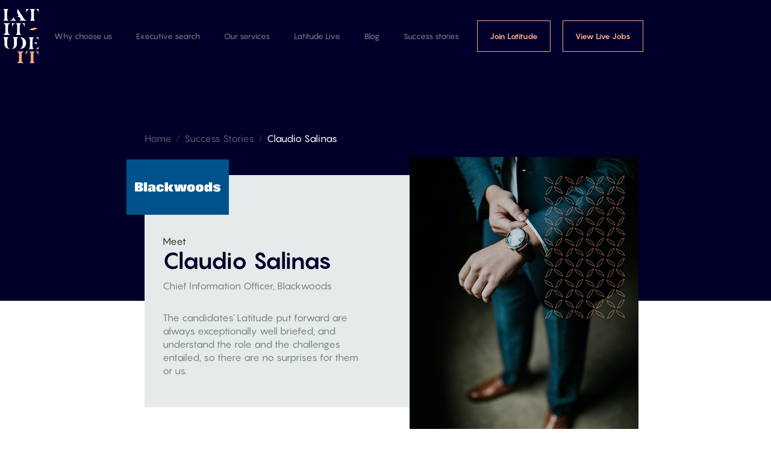

--- FILE ---
content_type: text/html
request_url: https://www.latitudeit.com.au/success-stories/claudio-salinas
body_size: 7864
content:
<!DOCTYPE html><!-- Last Published: Wed Sep 24 2025 02:20:52 GMT+0000 (Coordinated Universal Time) --><html data-wf-domain="www.latitudeit.com.au" data-wf-page="62270f48ebc197525bd85d5c" data-wf-site="5ed5c86c645631fd5fa5e183" lang="en" data-wf-collection="62270f48ebc1979aafd85dad" data-wf-item-slug="claudio-salinas"><head><meta charset="utf-8"/><title>Claudio Salinas | Success Stories</title><meta content="Learn more about our partnership with Claudio Salinas" name="description"/><meta content="https://cdn.prod.website-files.com/5ed701509d8562fe861f0e49/5f17bab43996d006d87d23c1_blackwood-logo-color.svg" property="og:image"/><meta content="https://cdn.prod.website-files.com/5ed701509d8562fe861f0e49/5f17bab43996d006d87d23c1_blackwood-logo-color.svg" property="twitter:image"/><meta content="width=device-width, initial-scale=1" name="viewport"/><meta content="1AQQFE5qwxij-WWwz-5aCi8lwPmwEfPt_DeZrXoScZk" name="google-site-verification"/><link href="https://cdn.prod.website-files.com/5ed5c86c645631fd5fa5e183/css/latitudeit.webflow.shared.1dbe5d22c.min.css" rel="stylesheet" type="text/css"/><link href="https://fonts.googleapis.com" rel="preconnect"/><link href="https://fonts.gstatic.com" rel="preconnect" crossorigin="anonymous"/><script src="https://ajax.googleapis.com/ajax/libs/webfont/1.6.26/webfont.js" type="text/javascript"></script><script type="text/javascript">WebFont.load({  google: {    families: ["Bebas Neue:regular"]  }});</script><script type="text/javascript">!function(o,c){var n=c.documentElement,t=" w-mod-";n.className+=t+"js",("ontouchstart"in o||o.DocumentTouch&&c instanceof DocumentTouch)&&(n.className+=t+"touch")}(window,document);</script><link href="https://cdn.prod.website-files.com/5ed5c86c645631fd5fa5e183/5f1a6aa28c06c39e8de652c5_favicon-lat.png" rel="shortcut icon" type="image/x-icon"/><link href="https://cdn.prod.website-files.com/5ed5c86c645631fd5fa5e183/5f1a6ab5b0687495359150a5_ivonc-lat.png" rel="apple-touch-icon"/><link href="https://latitudeit.com.au/success-stories/claudio-salinas" rel="canonical"/><script src="https://www.google.com/recaptcha/api.js" type="text/javascript"></script>
<style>
  html, body {
  	position: relative;
  	overflow-x: hidden;
  }
  .overflow-x {
    position: relative;
  	overflow-x: hidden;
  }
  
  .w-nav-overlay {
    top: 0;
}
  
  .btn-primary {
  	position: relative;
    -webkit-transition: all 0.3s ease;
    -moz-transition: all 0.3s ease;
    -ms-transition: all 0.3s ease;
    -o-transition: all 0.3s ease;
    transition: all 0.3s ease;
    transform: translateX(0px) translateY(0px);
  }
  
  .btn-primary:hover {
  	-moz-transform: translateX(-10px) translateY(-10px);
    -webkit-transform: translateX(-10px) translateY(-10px);
    -o-transform: translateX(-10px) translateY(-10px);
    -ms-transform: translateX(-10px) translateY(-10px);
    transform: translateX(-10px) translateY(-10px);
    background: #f8a887;
    color: #01002a;
  }
  .btn-primary::after {
  	background: transparent;
    content: '';
    position: absolute;
    width: 100%;
    height: 100%;
    top: 0;
    left: 0;
    right: 0;
    bottom: 0;
    border: 1px solid #f8a887;
    transform: translateX(-10px) translateY(-10px);
    opacity: 0;
    -webkit-transition: all 0.3s ease;
    -moz-transition: all 0.3s ease;
    -ms-transition: all 0.3s ease;
    -o-transition: all 0.3s ease;
    transition: all 0.3s ease;
  }
  
  .btn-primary:hover::after {
    transform: translateX(10px) translateY(10px);
    opacity: 1;
  }
  
  .lit-pagination a{
    color: inherit;
    text-decoration: inherit;
  }
  .loader {
    font-size: 10px;
    margin: 50px auto;
    text-indent: -9999em;
    width: 50px;
    height: 50px;
    border-radius: 50%;
    background: #01002a;
    background: -moz-linear-gradient(left, #01002a 10%, rgba(1,0,42, 0) 42%);
    background: -webkit-linear-gradient(left, #01002a 10%, rgba(1,0,42, 0) 42%);
    background: -o-linear-gradient(left, #01002a 10%, rgba(1,0,42, 0) 42%);
    background: -ms-linear-gradient(left, #01002a 10%, rgba(1,0,42, 0) 42%);
    background: linear-gradient(to right, #01002a 10%, rgba(1,0,42, 0) 42%);
    position: relative;
    -webkit-animation: load3 1.4s infinite linear;
    animation: load3 1.4s infinite linear;
    -webkit-transform: translateZ(0);
    -ms-transform: translateZ(0);
    transform: translateZ(0);
  }
  .loader:before {
    width: 50%;
    height: 50%;
    background: #01002a;
    border-radius: 100% 0 0 0;
    position: absolute;
    top: 0;
    left: 0;
    content: '';
  }
  .loader:after {
    background: white;
    width: 75%;
    height: 75%;
    border-radius: 50%;
    content: '';
    margin: auto;
    position: absolute;
    top: 0;
    left: 0;
    bottom: 0;
    right: 0;
  }
  @-webkit-keyframes load3 {
    0% {
      -webkit-transform: rotate(0deg);
      transform: rotate(0deg);
    }
    100% {
      -webkit-transform: rotate(360deg);
      transform: rotate(360deg);
    }
  }
  @keyframes load3 {
    0% {
      -webkit-transform: rotate(0deg);
      transform: rotate(0deg);
    }
    100% {
      -webkit-transform: rotate(360deg);
      transform: rotate(360deg);
    }
  }
</style>

<!-- Hotjar Tracking Code for www.latitudeit.com.au -->
<script>
    (function(h,o,t,j,a,r){
        h.hj=h.hj||function(){(h.hj.q=h.hj.q||[]).push(arguments)};
        h._hjSettings={hjid:1932231,hjsv:6};
        a=o.getElementsByTagName('head')[0];
        r=o.createElement('script');r.async=1;
        r.src=t+h._hjSettings.hjid+j+h._hjSettings.hjsv;
        a.appendChild(r);
    })(window,document,'https://static.hotjar.com/c/hotjar-','.js?sv=');
</script>
<!-- Google Tag Manager -->
<script>(function(w,d,s,l,i){w[l]=w[l]||[];w[l].push({'gtm.start':
new Date().getTime(),event:'gtm.js'});var f=d.getElementsByTagName(s)[0],
j=d.createElement(s),dl=l!='dataLayer'?'&l='+l:'';j.async=true;j.src=
'https://www.googletagmanager.com/gtm.js?id='+i+dl;f.parentNode.insertBefore(j,f);
})(window,document,'script','dataLayer','GTM-MRJ5SCV');</script>
<!-- End Google Tag Manager --></head><body class="core overflow-x"><div data-collapse="medium" data-animation="default" data-duration="400" data-doc-height="1" data-easing="ease" data-easing2="ease" role="banner" class="navbar w-nav"><div class="container in-navbar w-container"><a href="/" class="brand w-nav-brand"><img src="https://cdn.prod.website-files.com/5ed5c86c645631fd5fa5e183/5ed6eacf5c2d8d68311a93a4_latitudeIt-logo-white.svg" height="90" width="70" alt="Latitude Logo White and Orange"/></a><nav role="navigation" class="navbar-menu-right w-nav-menu"><a href="/why-choose-us" class="navbar-link w-nav-link">Why choose us</a><a href="/executive-search" class="navbar-link w-nav-link">Executive search</a><a href="/our-services" class="navbar-link w-nav-link">Our services</a><a href="/latitude-live" class="navbar-link w-nav-link">Latitude Live</a><a href="/blog" class="navbar-link w-nav-link">Blog</a><a href="/success-stories" class="navbar-link w-nav-link">Success stories</a><a href="/careers-at-latitude-it" class="navbar-link btn-primary w-nav-link">Join Latitude</a><a href="/live-jobs" class="navbar-link btn-primary w-nav-link">View Live Jobs</a></nav><div class="menu-button w-nav-button"><div class="w-icon-nav-menu"></div></div></div></div><section class="hero-bg-only"><div class="hero-overlay"><img src="https://cdn.prod.website-files.com/5ed5c86c645631fd5fa5e183/5ed6ed1abc0f1e3aba9e9050_bg-overlay.svg" alt="" class="img-bg-overlay"/><img src="https://cdn.prod.website-files.com/5ed5c86c645631fd5fa5e183/5ed703e79135711f51a8ce8f_wave.svg" width="335" alt="" class="wave-inner-hero"/></div></section><div class="services-container"><div class="container-800 w-container"><div class="breadcrumb"><a href="/" class="breadcrumb-link">Home</a><div class="breadcrumb-space">/</div><a href="/success-stories" class="breadcrumb-link">Success Stories</a><div class="breadcrumb-space">/</div><a href="#" class="breadcrumb-link active">Claudio Salinas</a></div><div class="success-story-header"><div class="services-header-details"><div class="success-story-img-company"><img width="170" alt="" src="https://cdn.prod.website-files.com/5ed701509d8562fe861f0e49/5f17bab43996d006d87d23c1_blackwood-logo-color.svg"/></div><div>Meet</div><h1 class="mt-0">Claudio Salinas</h1><div class="text-grey">Chief Information Officer, Blackwoods</div><div class="paragraph mt-2">The candidates&#x27; Latitude put forward are always exceptionally well briefed, and understand the role and the challenges entailed, so there are no surprises for them or us.</div></div><div class="services-header-img"><img src="https://cdn.prod.website-files.com/5ed5c86c645631fd5fa5e183/5ed704283b435e7e8f89737e_pattern-1.svg" alt="" class="services-pattern"/><img alt="" src="https://cdn.prod.website-files.com/5ed701509d8562fe861f0e49/5f37328ac3b70c7d60bff9f5_Men%20Placeholder2.jpg" class="services-img"/></div></div></div></div><div class="team-story-content"><div class="container-800 w-container"><div class="blog-content-text-1 w-richtext"><p><strong>Background info</strong></p><p>Number of staff hired through latitude:  20+</p><p>Number of years worked with Latitude: 3</p><h1><strong>The opportunity</strong></h1><p>I’ve had a standing relationship with the team at Latitude IT for a long time now. They’ve helped place me at a number of previous roles and were the ones who brought me across to Blackwoods. They’re very tuned in to understanding complex business requirements, so when I needed help with some difficult to place roles, I was quick to reach out to them. <br/></p><p>They understand the work environment and culture surrounding business and always ensure candidates are up for the challenge before referring anyone. </p><p>‍</p><h2><strong>The process</strong></h2><p>Latitude IT has helped us fill a large number of roles over the last few years, and we’ve always engaged them on a case-by-case basis. Not only have they been able to deliver on ad-hoc requirements for junior roles, but they’ve also been able to provide extremely quick turn around on senior placements for mission-critical projects.<br/></p><p>There have been times when we’ve recruited with Latitude at high volumes, and they’ve been able to facilitate a highly disciplined recruitment process, providing regular status reports and holding WIPs to ensure efficiency in talent procurement.<br/></p><p>The candidates put forward have always had the right blend of cultural fit and technical prowess, which demonstrates the care the team takes in getting an understanding of the requirements of the business, and the strength of their vetting process. </p><p><br/></p><h2><strong>The results</strong></h2><p>The talent sourced by Latitude IT has been instrumental in helping replace a 30-year-old enterprise resource planning (ERP) system, which has been one of the flagship projects of Blackwoods digital transformation.<br/></p><p>The skills required for understanding and developing these kinds of systems are in high demand, and Latitude has been invaluable in helping us acquire this talent quickly and at scale. <br/></p><p>The candidates Latitude IT put forward are always exceptionally well briefed, and understand the role and the challenges entailed, so there are no surprises for them or us. Their understanding of corporate culture and how to navigate tricky management structures have also held them in high standing across Blackwoods. </p><p>‍</p></div></div></div><div class="our-team-stories"><div class="building-top"><img src="https://cdn.prod.website-files.com/5ed5c86c645631fd5fa5e183/5ed6f7989135714f06a88d36_buildings-top.svg" alt="" class="building-top-img"/></div><div class="container-inner"><div class="container z-index w-container"><h2 class="h2">Our next success story</h2><div class="w-dyn-list"><div role="list" class="w-dyn-items"><div role="listitem" class="w-dyn-item"><div class="success-story w-row"><div class="success-left w-col w-col-5"><img width="170" alt="" src="https://cdn.prod.website-files.com/5ed701509d8562fe861f0e49/5ed701f3432bf5cdf80793ee_stories-logo1.png"/><h3 class="h3">Charlie Carpinteri</h3><div class="p-grey">General Manager Technology and Digital, Workwear Group</div><p class="body-p mt-2 mb-1">The Latitude team first reached out to me in regards to a number of opportunities they thought would be relevant for me.</p><a href="/success-stories/charlie-carpinteri" class="btn-secondary m-0 w-button">Learn more<span></span></a></div><div class="success-right w-col w-col-7"><a data-w-id="88f6ba41-325a-8227-66c7-4dbd51638c52" href="/success-stories/charlie-carpinteri" class="success-img-holder w-inline-block"><img src="https://cdn.prod.website-files.com/5ed5c86c645631fd5fa5e183/5ed704283b435e7e8f89737e_pattern-1.svg" alt="" class="image-3"/><img src="https://cdn.prod.website-files.com/5ed5c86c645631fd5fa5e183/5ed703e79135711f51a8ce8f_wave.svg" alt="" class="success-wave"/><img alt="Charlie Carpinteri" src="https://cdn.prod.website-files.com/5ed701509d8562fe861f0e49/5f215e86953558418411f887_charlie2.png" class="success-mage"/></a></div></div></div><div role="listitem" class="w-dyn-item"><div class="success-story w-row"><div class="success-left w-col w-col-5"><img width="170" alt="" src="https://cdn.prod.website-files.com/5ed701509d8562fe861f0e49/5f17bb876e5b071f25b309eb_bunnings-logo-color.svg"/><h3 class="h3">Kimberly Carr</h3><div class="p-grey">Head of Online Shop, Bunnings</div><p class="body-p mt-2 mb-1">Latitude stand out to me through their diligent approach to research, the seriousness with which they approach briefs and the strength of their global network. </p><a href="/success-stories/kimberly-carr" class="btn-secondary m-0 w-button">Learn more<span></span></a></div><div class="success-right w-col w-col-7"><a data-w-id="88f6ba41-325a-8227-66c7-4dbd51638c52" href="/success-stories/kimberly-carr" class="success-img-holder w-inline-block"><img src="https://cdn.prod.website-files.com/5ed5c86c645631fd5fa5e183/5ed704283b435e7e8f89737e_pattern-1.svg" alt="" class="image-3"/><img src="https://cdn.prod.website-files.com/5ed5c86c645631fd5fa5e183/5ed703e79135711f51a8ce8f_wave.svg" alt="" class="success-wave"/><img alt="Kimberly Carr" src="https://cdn.prod.website-files.com/5ed701509d8562fe861f0e49/5f215ccbfd0bef296566f51d_Kimberley-Carr%20Headshot.jpg" class="success-mage"/></a></div></div></div></div></div></div></div></div><div data-w-id="8d55e3d0-c6f3-9d66-a66a-81da07f0472d" class="prefooter"><div class="container pre-footer w-container"><img src="https://cdn.prod.website-files.com/5ed5c86c645631fd5fa5e183/5ed853a2ee144b2c5c09d884_Lady.svg" data-w-id="5fcda594-c968-1cc5-ee20-cffe5c7bf889" alt="" class="prefooter-img"/></div><div class="line-holders"><div class="pink-line"></div><div class="blue-line"></div></div></div><div class="contact-section section"><div class="contact-us-container"><h3 class="h3 text-white mb-1">Ready to access our extensive network and build your dream team?</h3><a href="/contact" class="btn-primary w-button">Get in touch</a></div></div><div class="footer-wrapper"><div class="footer"><div class="container w-container"><div class="w-layout-grid grid-footer"><div><img src="https://cdn.prod.website-files.com/5ed5c86c645631fd5fa5e183/5ed6eacf5c2d8d68311a93a4_latitudeIt-logo-white.svg" width="93" alt="Latitude Logo White and Orange" class="footer-logo"/></div><div><h4 class="footer-heading">Learn more</h4><a href="/why-choose-us" class="link-footer">Why choose us</a><a href="/executive-search" class="link-footer">Executive search</a><a href="/our-services" class="link-footer">Our services</a><a href="/live-jobs" class="link-footer">Search for jobs</a><a href="/blog" class="link-footer">Learn from us</a><a href="/success-stories" class="link-footer">Success stories</a><a href="/candidate-referral-program" class="link-footer"> Referral Program</a><a href="/sustainability" class="link-footer-2"> Latitude Future 🌱</a><a href="https://latitudeit.astutepayroll.com/latitudeit/auth/login" target="_blank" class="link-footer-2"> Timesheets</a><a href="/contact" class="link-footer-2"> Contact Us</a></div><div class="div-block-5"><h4 class="footer-heading">Value Beyond <br/></h4><a href="https://latitudeit.notion.site/Candidate-Resource-Hub-039c3373455c41a7997135db3bc9eff7" target="_blank" class="link-footer">Candidate Hub</a><a href="https://www.meetup.com/engineering-leadership-excellence/" target="_blank" class="link-footer">ELX</a><a href="https://clienthub.cloaked.site/" target="_blank" class="link-footer">Beacon</a><a href="https://www.dna.latitudeit.com.au/" target="_blank" class="link-footer">Latitude DNA 🧬</a><h4 class="footer-heading">Our partners<br/></h4><a href="https://www.unicornx.com.au/" target="_blank" class="link-footer">UnicornX</a><a href="https://rivyoo.ai/" target="_blank" class="link-footer">Rivyoo</a><a href="https://www.techsalaries.com.au/" target="_blank" class="link-footer">TechSalaries</a></div><div><h4 class="footer-heading">Follow us</h4><a href="https://www.linkedin.com/company/latitudeit/?viewAsMember=true" class="link-footer">LinkedIn</a><a href="https://www.youtube.com/channel/UCEjd1FMwjGurQ54hMhroRLA?view_as=subscriber" class="link-footer">YouTube</a><a href="https://www.tiktok.com/@latitudelive" class="link-footer">TikTok</a><a href="https://www.instagram.com/latitude_it/" class="link-footer">Instagram</a><a href="https://latitude-it.medium.com/" class="link-footer">Medium</a></div><div class="footer-success-stories"><h4 class="footer-heading">Success stories</h4><div class="w-dyn-list"><div role="list" class="w-dyn-items"><div role="listitem" class="collection-item w-dyn-item"><a href="/success-stories/claudio-salinas" aria-current="page" class="footer-success w-inline-block w--current"><div class="footer-success-profile"><img width="42" alt="" src="https://cdn.prod.website-files.com/5ed701509d8562fe861f0e49/5f37328ac3b70c7d60bff9f5_Men%20Placeholder2.jpg"/></div><div class="p-grey4 size14 ml-1">Claudio Salinas</div></a></div><div role="listitem" class="collection-item w-dyn-item"><a href="/success-stories/charlie-carpinteri" class="footer-success w-inline-block"><div class="footer-success-profile"><img width="42" alt="" src="https://cdn.prod.website-files.com/5ed701509d8562fe861f0e49/5f215e86953558418411f887_charlie2.png"/></div><div class="p-grey4 size14 ml-1">Charlie Carpinteri</div></a></div><div role="listitem" class="collection-item w-dyn-item"><a href="/success-stories/kimberly-carr" class="footer-success w-inline-block"><div class="footer-success-profile"><img width="42" alt="" src="https://cdn.prod.website-files.com/5ed701509d8562fe861f0e49/5f215ccbfd0bef296566f51d_Kimberley-Carr%20Headshot.jpg"/></div><div class="p-grey4 size14 ml-1">Kimberly Carr</div></a></div><div role="listitem" class="collection-item w-dyn-item"><a href="/success-stories/sean-bovis" class="footer-success w-inline-block"><div class="footer-success-profile"><img width="42" alt="" src="https://cdn.prod.website-files.com/5ed701509d8562fe861f0e49/5f2151bf953558597d11d003_Sean%20Bovis%20Headshot.jpeg"/></div><div class="p-grey4 size14 ml-1">Sean Bovis</div></a></div></div></div></div><div><h4 class="footer-heading">Join our newsletter</h4><div class="w-form"><form id="wf-form-Newsletter-Form-Footer" name="wf-form-Newsletter-Form" data-name="Newsletter Form" method="post" action="https://aptitudeit.us16.list-manage.com/subscribe/post?u=32271bbadbcb713bc52439e00&amp;amp;id=67022d495b" class="form-footer" data-wf-page-id="62270f48ebc197525bd85d5c" data-wf-element-id="918d446c-17ab-59cc-2dd0-41d5c43f4196" data-turnstile-sitekey="0x4AAAAAAAQTptj2So4dx43e"><a href="/it-digital-newsletter" class="btn-primary w-button">Subscribe</a></form><div class="footer-success-message w-form-done"><div>Thank you! Your submission has been received!</div></div><div class="footer-error-message w-form-fail"><div>Oops! Something went wrong while submitting the form.</div></div></div><div><p class="p-grey4 size14"><strong>Head Office: </strong><br/><a href="tel:+61279087850">02 7908 7850</a></p></div><div><p class="p-grey4 size14"><strong>Sydney: </strong><br/><a href="https://maps.app.goo.gl/XcLV4r2HC99oKt2Z9">Suite 2, L1, 30-32 Market Street, Sydney NSW 2000</a></p></div><div><p class="p-grey4 size14"><strong>Melbourne: </strong><br/><a href="https://www.google.com/maps/place/CreativeCubes.Co+-+South+Melbourne/@-37.8305009,144.9570953,15z/data=!4m5!3m4!1s0x0:0x63010c99d7caf548!8m2!3d-37.8305009!4d144.9570953">Level 5, 111 Cecil St, South Melbourne VIC 3205</a></p></div><div><p class="p-grey4 size14"><strong>Adelaide: <br/></strong><a target="_blank" href="https://www.google.com/maps/place/WOTSO+Adelaide/@-34.9269507,138.6066531,17z/data=!3m2!4b1!5s0x6ab0cece208313ad:0xe516718ae7939af9!4m5!3m4!1s0x6ab0cece1e3c81eb:0xf6eed25814db23d9!8m2!3d-34.9269507!4d138.6088418">217 Flinders Street, Adelaide, SA 5000</a><br/></p></div><div><p class="p-grey4 size14"><strong>Sydney | Melbourne | Adelaide </strong><br/></p></div><a href="https://www.techsalaries.com.au" target="_blank" class="w-inline-block"><img src="https://cdn.prod.website-files.com/5ed5c86c645631fd5fa5e183/6489b8813429ec0eac17c075_We_Contribute.png" loading="lazy" width="43" alt="Techsalaries Certification Badge "/></a><img src="https://cdn.prod.website-files.com/5ed5c86c645631fd5fa5e183/5f3bc43bc308ab678c6618ea_covidsafe-icon-300x298.png" width="61" alt="We&#x27;re Covid Safe Logo " class="image-16"/><img src="https://cdn.prod.website-files.com/5ed5c86c645631fd5fa5e183/6307865ddcb4265e02b931b6_Latitude_IT_2022_Certification_Badge.png" loading="lazy" width="49" sizes="49px" alt="Great Place to Work Badge" srcset="https://cdn.prod.website-files.com/5ed5c86c645631fd5fa5e183/6307865ddcb4265e02b931b6_Latitude_IT_2022_Certification_Badge-p-500.png 500w, https://cdn.prod.website-files.com/5ed5c86c645631fd5fa5e183/6307865ddcb4265e02b931b6_Latitude_IT_2022_Certification_Badge-p-800.png 800w, https://cdn.prod.website-files.com/5ed5c86c645631fd5fa5e183/6307865ddcb4265e02b931b6_Latitude_IT_2022_Certification_Badge-p-1080.png 1080w, https://cdn.prod.website-files.com/5ed5c86c645631fd5fa5e183/6307865ddcb4265e02b931b6_Latitude_IT_2022_Certification_Badge-p-1600.png 1600w, https://cdn.prod.website-files.com/5ed5c86c645631fd5fa5e183/6307865ddcb4265e02b931b6_Latitude_IT_2022_Certification_Badge-p-2000.png 2000w, https://cdn.prod.website-files.com/5ed5c86c645631fd5fa5e183/6307865ddcb4265e02b931b6_Latitude_IT_2022_Certification_Badge.png 2480w"/></div></div></div></div><div class="footer-append"><div class="container w-container"><div class="flex-horizontal-acknowledge"><div class="text-footer-append"><em>We acknowledge the traditional owners of the country throughout Australia and their continuing connection to land, sea and community. We pay our respect to them and their cultures and to the elders past and present.</em></div></div><div class="flex-horizontal"><div class="text-footer-append">Copyright 2022.</div><div class="text-footer-append align-right align-left"><a href="/code-of-conduct" class="link">Code of Conduct</a></div><div class="text-footer-append align-right align-left"><a href="/cookie-policy" target="_blank" class="link">Cookie policy</a></div><div class="text-footer-append align-right align-left"><a href="/privacy-policy" target="_blank"> Privacy policy</a></div></div></div></div></div><script src="https://d3e54v103j8qbb.cloudfront.net/js/jquery-3.5.1.min.dc5e7f18c8.js?site=5ed5c86c645631fd5fa5e183" type="text/javascript" integrity="sha256-9/aliU8dGd2tb6OSsuzixeV4y/faTqgFtohetphbbj0=" crossorigin="anonymous"></script><script src="https://cdn.prod.website-files.com/5ed5c86c645631fd5fa5e183/js/webflow.schunk.36b8fb49256177c8.js" type="text/javascript"></script><script src="https://cdn.prod.website-files.com/5ed5c86c645631fd5fa5e183/js/webflow.schunk.e88e05e8ae6abb3e.js" type="text/javascript"></script><script src="https://cdn.prod.website-files.com/5ed5c86c645631fd5fa5e183/js/webflow.69919982.62e6063cc9c22c47.js" type="text/javascript"></script><!-- Google Tag Manager (noscript) -->
<noscript><iframe src="https://www.googletagmanager.com/ns.html?id=GTM-MRJ5SCV"
height="0" width="0" style="display:none;visibility:hidden"></iframe></noscript>
<!-- End Google Tag Manager (noscript) -->

<!-- Chat.io -->
<script type="text/javascript">window.$crisp=[];window.CRISP_WEBSITE_ID="18de1dee-c07d-4cf7-8edb-fd94b75ca696";(function(){d=document;s=d.createElement("script");s.src="https://client.crisp.chat/l.js";s.async=1;d.getElementsByTagName("head")[0].appendChild(s);})();</script>
<!-- End Chat.io (noscript) -->

<!-- Go to www.addthis.com/dashboard to customize your tools --> <script type="text/javascript" src="//s7.addthis.com/js/300/addthis_widget.js#pubid=ra-5f38de949158f05e"></script></body></html>

--- FILE ---
content_type: text/css
request_url: https://cdn.prod.website-files.com/5ed5c86c645631fd5fa5e183/css/latitudeit.webflow.shared.1dbe5d22c.min.css
body_size: 19591
content:
html{-webkit-text-size-adjust:100%;-ms-text-size-adjust:100%;font-family:sans-serif}body{margin:0}article,aside,details,figcaption,figure,footer,header,hgroup,main,menu,nav,section,summary{display:block}audio,canvas,progress,video{vertical-align:baseline;display:inline-block}audio:not([controls]){height:0;display:none}[hidden],template{display:none}a{background-color:#0000}a:active,a:hover{outline:0}abbr[title]{border-bottom:1px dotted}b,strong{font-weight:700}dfn{font-style:italic}h1{margin:.67em 0;font-size:2em}mark{color:#000;background:#ff0}small{font-size:80%}sub,sup{vertical-align:baseline;font-size:75%;line-height:0;position:relative}sup{top:-.5em}sub{bottom:-.25em}img{border:0}svg:not(:root){overflow:hidden}hr{box-sizing:content-box;height:0}pre{overflow:auto}code,kbd,pre,samp{font-family:monospace;font-size:1em}button,input,optgroup,select,textarea{color:inherit;font:inherit;margin:0}button{overflow:visible}button,select{text-transform:none}button,html input[type=button],input[type=reset]{-webkit-appearance:button;cursor:pointer}button[disabled],html input[disabled]{cursor:default}button::-moz-focus-inner,input::-moz-focus-inner{border:0;padding:0}input{line-height:normal}input[type=checkbox],input[type=radio]{box-sizing:border-box;padding:0}input[type=number]::-webkit-inner-spin-button,input[type=number]::-webkit-outer-spin-button{height:auto}input[type=search]{-webkit-appearance:none}input[type=search]::-webkit-search-cancel-button,input[type=search]::-webkit-search-decoration{-webkit-appearance:none}legend{border:0;padding:0}textarea{overflow:auto}optgroup{font-weight:700}table{border-collapse:collapse;border-spacing:0}td,th{padding:0}@font-face{font-family:webflow-icons;src:url([data-uri])format("truetype");font-weight:400;font-style:normal}[class^=w-icon-],[class*=\ w-icon-]{speak:none;font-variant:normal;text-transform:none;-webkit-font-smoothing:antialiased;-moz-osx-font-smoothing:grayscale;font-style:normal;font-weight:400;line-height:1;font-family:webflow-icons!important}.w-icon-slider-right:before{content:""}.w-icon-slider-left:before{content:""}.w-icon-nav-menu:before{content:""}.w-icon-arrow-down:before,.w-icon-dropdown-toggle:before{content:""}.w-icon-file-upload-remove:before{content:""}.w-icon-file-upload-icon:before{content:""}*{box-sizing:border-box}html{height:100%}body{color:#333;background-color:#fff;min-height:100%;margin:0;font-family:Arial,sans-serif;font-size:14px;line-height:20px}img{vertical-align:middle;max-width:100%;display:inline-block}html.w-mod-touch *{background-attachment:scroll!important}.w-block{display:block}.w-inline-block{max-width:100%;display:inline-block}.w-clearfix:before,.w-clearfix:after{content:" ";grid-area:1/1/2/2;display:table}.w-clearfix:after{clear:both}.w-hidden{display:none}.w-button{color:#fff;line-height:inherit;cursor:pointer;background-color:#3898ec;border:0;border-radius:0;padding:9px 15px;text-decoration:none;display:inline-block}input.w-button{-webkit-appearance:button}html[data-w-dynpage] [data-w-cloak]{color:#0000!important}.w-code-block{margin:unset}pre.w-code-block code{all:inherit}.w-optimization{display:contents}.w-webflow-badge,.w-webflow-badge>img{box-sizing:unset;width:unset;height:unset;max-height:unset;max-width:unset;min-height:unset;min-width:unset;margin:unset;padding:unset;float:unset;clear:unset;border:unset;border-radius:unset;background:unset;background-image:unset;background-position:unset;background-size:unset;background-repeat:unset;background-origin:unset;background-clip:unset;background-attachment:unset;background-color:unset;box-shadow:unset;transform:unset;direction:unset;font-family:unset;font-weight:unset;color:unset;font-size:unset;line-height:unset;font-style:unset;font-variant:unset;text-align:unset;letter-spacing:unset;-webkit-text-decoration:unset;text-decoration:unset;text-indent:unset;text-transform:unset;list-style-type:unset;text-shadow:unset;vertical-align:unset;cursor:unset;white-space:unset;word-break:unset;word-spacing:unset;word-wrap:unset;transition:unset}.w-webflow-badge{white-space:nowrap;cursor:pointer;box-shadow:0 0 0 1px #0000001a,0 1px 3px #0000001a;visibility:visible!important;opacity:1!important;z-index:2147483647!important;color:#aaadb0!important;overflow:unset!important;background-color:#fff!important;border-radius:3px!important;width:auto!important;height:auto!important;margin:0!important;padding:6px!important;font-size:12px!important;line-height:14px!important;text-decoration:none!important;display:inline-block!important;position:fixed!important;inset:auto 12px 12px auto!important;transform:none!important}.w-webflow-badge>img{position:unset;visibility:unset!important;opacity:1!important;vertical-align:middle!important;display:inline-block!important}h1,h2,h3,h4,h5,h6{margin-bottom:10px;font-weight:700}h1{margin-top:20px;font-size:38px;line-height:44px}h2{margin-top:20px;font-size:32px;line-height:36px}h3{margin-top:20px;font-size:24px;line-height:30px}h4{margin-top:10px;font-size:18px;line-height:24px}h5{margin-top:10px;font-size:14px;line-height:20px}h6{margin-top:10px;font-size:12px;line-height:18px}p{margin-top:0;margin-bottom:10px}blockquote{border-left:5px solid #e2e2e2;margin:0 0 10px;padding:10px 20px;font-size:18px;line-height:22px}figure{margin:0 0 10px}figcaption{text-align:center;margin-top:5px}ul,ol{margin-top:0;margin-bottom:10px;padding-left:40px}.w-list-unstyled{padding-left:0;list-style:none}.w-embed:before,.w-embed:after{content:" ";grid-area:1/1/2/2;display:table}.w-embed:after{clear:both}.w-video{width:100%;padding:0;position:relative}.w-video iframe,.w-video object,.w-video embed{border:none;width:100%;height:100%;position:absolute;top:0;left:0}fieldset{border:0;margin:0;padding:0}button,[type=button],[type=reset]{cursor:pointer;-webkit-appearance:button;border:0}.w-form{margin:0 0 15px}.w-form-done{text-align:center;background-color:#ddd;padding:20px;display:none}.w-form-fail{background-color:#ffdede;margin-top:10px;padding:10px;display:none}label{margin-bottom:5px;font-weight:700;display:block}.w-input,.w-select{color:#333;vertical-align:middle;background-color:#fff;border:1px solid #ccc;width:100%;height:38px;margin-bottom:10px;padding:8px 12px;font-size:14px;line-height:1.42857;display:block}.w-input::placeholder,.w-select::placeholder{color:#999}.w-input:focus,.w-select:focus{border-color:#3898ec;outline:0}.w-input[disabled],.w-select[disabled],.w-input[readonly],.w-select[readonly],fieldset[disabled] .w-input,fieldset[disabled] .w-select{cursor:not-allowed}.w-input[disabled]:not(.w-input-disabled),.w-select[disabled]:not(.w-input-disabled),.w-input[readonly],.w-select[readonly],fieldset[disabled]:not(.w-input-disabled) .w-input,fieldset[disabled]:not(.w-input-disabled) .w-select{background-color:#eee}textarea.w-input,textarea.w-select{height:auto}.w-select{background-color:#f3f3f3}.w-select[multiple]{height:auto}.w-form-label{cursor:pointer;margin-bottom:0;font-weight:400;display:inline-block}.w-radio{margin-bottom:5px;padding-left:20px;display:block}.w-radio:before,.w-radio:after{content:" ";grid-area:1/1/2/2;display:table}.w-radio:after{clear:both}.w-radio-input{float:left;margin:3px 0 0 -20px;line-height:normal}.w-file-upload{margin-bottom:10px;display:block}.w-file-upload-input{opacity:0;z-index:-100;width:.1px;height:.1px;position:absolute;overflow:hidden}.w-file-upload-default,.w-file-upload-uploading,.w-file-upload-success{color:#333;display:inline-block}.w-file-upload-error{margin-top:10px;display:block}.w-file-upload-default.w-hidden,.w-file-upload-uploading.w-hidden,.w-file-upload-error.w-hidden,.w-file-upload-success.w-hidden{display:none}.w-file-upload-uploading-btn{cursor:pointer;background-color:#fafafa;border:1px solid #ccc;margin:0;padding:8px 12px;font-size:14px;font-weight:400;display:flex}.w-file-upload-file{background-color:#fafafa;border:1px solid #ccc;flex-grow:1;justify-content:space-between;margin:0;padding:8px 9px 8px 11px;display:flex}.w-file-upload-file-name{font-size:14px;font-weight:400;display:block}.w-file-remove-link{cursor:pointer;width:auto;height:auto;margin-top:3px;margin-left:10px;padding:3px;display:block}.w-icon-file-upload-remove{margin:auto;font-size:10px}.w-file-upload-error-msg{color:#ea384c;padding:2px 0;display:inline-block}.w-file-upload-info{padding:0 12px;line-height:38px;display:inline-block}.w-file-upload-label{cursor:pointer;background-color:#fafafa;border:1px solid #ccc;margin:0;padding:8px 12px;font-size:14px;font-weight:400;display:inline-block}.w-icon-file-upload-icon,.w-icon-file-upload-uploading{width:20px;margin-right:8px;display:inline-block}.w-icon-file-upload-uploading{height:20px}.w-container{max-width:940px;margin-left:auto;margin-right:auto}.w-container:before,.w-container:after{content:" ";grid-area:1/1/2/2;display:table}.w-container:after{clear:both}.w-container .w-row{margin-left:-10px;margin-right:-10px}.w-row:before,.w-row:after{content:" ";grid-area:1/1/2/2;display:table}.w-row:after{clear:both}.w-row .w-row{margin-left:0;margin-right:0}.w-col{float:left;width:100%;min-height:1px;padding-left:10px;padding-right:10px;position:relative}.w-col .w-col{padding-left:0;padding-right:0}.w-col-1{width:8.33333%}.w-col-2{width:16.6667%}.w-col-3{width:25%}.w-col-4{width:33.3333%}.w-col-5{width:41.6667%}.w-col-6{width:50%}.w-col-7{width:58.3333%}.w-col-8{width:66.6667%}.w-col-9{width:75%}.w-col-10{width:83.3333%}.w-col-11{width:91.6667%}.w-col-12{width:100%}.w-hidden-main{display:none!important}@media screen and (max-width:991px){.w-container{max-width:728px}.w-hidden-main{display:inherit!important}.w-hidden-medium{display:none!important}.w-col-medium-1{width:8.33333%}.w-col-medium-2{width:16.6667%}.w-col-medium-3{width:25%}.w-col-medium-4{width:33.3333%}.w-col-medium-5{width:41.6667%}.w-col-medium-6{width:50%}.w-col-medium-7{width:58.3333%}.w-col-medium-8{width:66.6667%}.w-col-medium-9{width:75%}.w-col-medium-10{width:83.3333%}.w-col-medium-11{width:91.6667%}.w-col-medium-12{width:100%}.w-col-stack{width:100%;left:auto;right:auto}}@media screen and (max-width:767px){.w-hidden-main,.w-hidden-medium{display:inherit!important}.w-hidden-small{display:none!important}.w-row,.w-container .w-row{margin-left:0;margin-right:0}.w-col{width:100%;left:auto;right:auto}.w-col-small-1{width:8.33333%}.w-col-small-2{width:16.6667%}.w-col-small-3{width:25%}.w-col-small-4{width:33.3333%}.w-col-small-5{width:41.6667%}.w-col-small-6{width:50%}.w-col-small-7{width:58.3333%}.w-col-small-8{width:66.6667%}.w-col-small-9{width:75%}.w-col-small-10{width:83.3333%}.w-col-small-11{width:91.6667%}.w-col-small-12{width:100%}}@media screen and (max-width:479px){.w-container{max-width:none}.w-hidden-main,.w-hidden-medium,.w-hidden-small{display:inherit!important}.w-hidden-tiny{display:none!important}.w-col{width:100%}.w-col-tiny-1{width:8.33333%}.w-col-tiny-2{width:16.6667%}.w-col-tiny-3{width:25%}.w-col-tiny-4{width:33.3333%}.w-col-tiny-5{width:41.6667%}.w-col-tiny-6{width:50%}.w-col-tiny-7{width:58.3333%}.w-col-tiny-8{width:66.6667%}.w-col-tiny-9{width:75%}.w-col-tiny-10{width:83.3333%}.w-col-tiny-11{width:91.6667%}.w-col-tiny-12{width:100%}}.w-widget{position:relative}.w-widget-map{width:100%;height:400px}.w-widget-map label{width:auto;display:inline}.w-widget-map img{max-width:inherit}.w-widget-map .gm-style-iw{text-align:center}.w-widget-map .gm-style-iw>button{display:none!important}.w-widget-twitter{overflow:hidden}.w-widget-twitter-count-shim{vertical-align:top;text-align:center;background:#fff;border:1px solid #758696;border-radius:3px;width:28px;height:20px;display:inline-block;position:relative}.w-widget-twitter-count-shim *{pointer-events:none;-webkit-user-select:none;user-select:none}.w-widget-twitter-count-shim .w-widget-twitter-count-inner{text-align:center;color:#999;font-family:serif;font-size:15px;line-height:12px;position:relative}.w-widget-twitter-count-shim .w-widget-twitter-count-clear{display:block;position:relative}.w-widget-twitter-count-shim.w--large{width:36px;height:28px}.w-widget-twitter-count-shim.w--large .w-widget-twitter-count-inner{font-size:18px;line-height:18px}.w-widget-twitter-count-shim:not(.w--vertical){margin-left:5px;margin-right:8px}.w-widget-twitter-count-shim:not(.w--vertical).w--large{margin-left:6px}.w-widget-twitter-count-shim:not(.w--vertical):before,.w-widget-twitter-count-shim:not(.w--vertical):after{content:" ";pointer-events:none;border:solid #0000;width:0;height:0;position:absolute;top:50%;left:0}.w-widget-twitter-count-shim:not(.w--vertical):before{border-width:4px;border-color:#75869600 #5d6c7b #75869600 #75869600;margin-top:-4px;margin-left:-9px}.w-widget-twitter-count-shim:not(.w--vertical).w--large:before{border-width:5px;margin-top:-5px;margin-left:-10px}.w-widget-twitter-count-shim:not(.w--vertical):after{border-width:4px;border-color:#fff0 #fff #fff0 #fff0;margin-top:-4px;margin-left:-8px}.w-widget-twitter-count-shim:not(.w--vertical).w--large:after{border-width:5px;margin-top:-5px;margin-left:-9px}.w-widget-twitter-count-shim.w--vertical{width:61px;height:33px;margin-bottom:8px}.w-widget-twitter-count-shim.w--vertical:before,.w-widget-twitter-count-shim.w--vertical:after{content:" ";pointer-events:none;border:solid #0000;width:0;height:0;position:absolute;top:100%;left:50%}.w-widget-twitter-count-shim.w--vertical:before{border-width:5px;border-color:#5d6c7b #75869600 #75869600;margin-left:-5px}.w-widget-twitter-count-shim.w--vertical:after{border-width:4px;border-color:#fff #fff0 #fff0;margin-left:-4px}.w-widget-twitter-count-shim.w--vertical .w-widget-twitter-count-inner{font-size:18px;line-height:22px}.w-widget-twitter-count-shim.w--vertical.w--large{width:76px}.w-background-video{color:#fff;height:500px;position:relative;overflow:hidden}.w-background-video>video{object-fit:cover;z-index:-100;background-position:50%;background-size:cover;width:100%;height:100%;margin:auto;position:absolute;inset:-100%}.w-background-video>video::-webkit-media-controls-start-playback-button{-webkit-appearance:none;display:none!important}.w-background-video--control{background-color:#0000;padding:0;position:absolute;bottom:1em;right:1em}.w-background-video--control>[hidden]{display:none!important}.w-slider{text-align:center;clear:both;-webkit-tap-highlight-color:#0000;tap-highlight-color:#0000;background:#ddd;height:300px;position:relative}.w-slider-mask{z-index:1;white-space:nowrap;height:100%;display:block;position:relative;left:0;right:0;overflow:hidden}.w-slide{vertical-align:top;white-space:normal;text-align:left;width:100%;height:100%;display:inline-block;position:relative}.w-slider-nav{z-index:2;text-align:center;-webkit-tap-highlight-color:#0000;tap-highlight-color:#0000;height:40px;margin:auto;padding-top:10px;position:absolute;inset:auto 0 0}.w-slider-nav.w-round>div{border-radius:100%}.w-slider-nav.w-num>div{font-size:inherit;line-height:inherit;width:auto;height:auto;padding:.2em .5em}.w-slider-nav.w-shadow>div{box-shadow:0 0 3px #3336}.w-slider-nav-invert{color:#fff}.w-slider-nav-invert>div{background-color:#2226}.w-slider-nav-invert>div.w-active{background-color:#222}.w-slider-dot{cursor:pointer;background-color:#fff6;width:1em;height:1em;margin:0 3px .5em;transition:background-color .1s,color .1s;display:inline-block;position:relative}.w-slider-dot.w-active{background-color:#fff}.w-slider-dot:focus{outline:none;box-shadow:0 0 0 2px #fff}.w-slider-dot:focus.w-active{box-shadow:none}.w-slider-arrow-left,.w-slider-arrow-right{cursor:pointer;color:#fff;-webkit-tap-highlight-color:#0000;tap-highlight-color:#0000;-webkit-user-select:none;user-select:none;width:80px;margin:auto;font-size:40px;position:absolute;inset:0;overflow:hidden}.w-slider-arrow-left [class^=w-icon-],.w-slider-arrow-right [class^=w-icon-],.w-slider-arrow-left [class*=\ w-icon-],.w-slider-arrow-right [class*=\ w-icon-]{position:absolute}.w-slider-arrow-left:focus,.w-slider-arrow-right:focus{outline:0}.w-slider-arrow-left{z-index:3;right:auto}.w-slider-arrow-right{z-index:4;left:auto}.w-icon-slider-left,.w-icon-slider-right{width:1em;height:1em;margin:auto;inset:0}.w-slider-aria-label{clip:rect(0 0 0 0);border:0;width:1px;height:1px;margin:-1px;padding:0;position:absolute;overflow:hidden}.w-slider-force-show{display:block!important}.w-dropdown{text-align:left;z-index:900;margin-left:auto;margin-right:auto;display:inline-block;position:relative}.w-dropdown-btn,.w-dropdown-toggle,.w-dropdown-link{vertical-align:top;color:#222;text-align:left;white-space:nowrap;margin-left:auto;margin-right:auto;padding:20px;text-decoration:none;position:relative}.w-dropdown-toggle{-webkit-user-select:none;user-select:none;cursor:pointer;padding-right:40px;display:inline-block}.w-dropdown-toggle:focus{outline:0}.w-icon-dropdown-toggle{width:1em;height:1em;margin:auto 20px auto auto;position:absolute;top:0;bottom:0;right:0}.w-dropdown-list{background:#ddd;min-width:100%;display:none;position:absolute}.w-dropdown-list.w--open{display:block}.w-dropdown-link{color:#222;padding:10px 20px;display:block}.w-dropdown-link.w--current{color:#0082f3}.w-dropdown-link:focus{outline:0}@media screen and (max-width:767px){.w-nav-brand{padding-left:10px}}.w-lightbox-backdrop{cursor:auto;letter-spacing:normal;text-indent:0;text-shadow:none;text-transform:none;visibility:visible;white-space:normal;word-break:normal;word-spacing:normal;word-wrap:normal;color:#fff;text-align:center;z-index:2000;opacity:0;-webkit-user-select:none;-moz-user-select:none;-webkit-tap-highlight-color:transparent;background:#000000e6;outline:0;font-family:Helvetica Neue,Helvetica,Ubuntu,Segoe UI,Verdana,sans-serif;font-size:17px;font-style:normal;font-weight:300;line-height:1.2;list-style:disc;position:fixed;inset:0;-webkit-transform:translate(0)}.w-lightbox-backdrop,.w-lightbox-container{-webkit-overflow-scrolling:touch;height:100%;overflow:auto}.w-lightbox-content{height:100vh;position:relative;overflow:hidden}.w-lightbox-view{opacity:0;width:100vw;height:100vh;position:absolute}.w-lightbox-view:before{content:"";height:100vh}.w-lightbox-group,.w-lightbox-group .w-lightbox-view,.w-lightbox-group .w-lightbox-view:before{height:86vh}.w-lightbox-frame,.w-lightbox-view:before{vertical-align:middle;display:inline-block}.w-lightbox-figure{margin:0;position:relative}.w-lightbox-group .w-lightbox-figure{cursor:pointer}.w-lightbox-img{width:auto;max-width:none;height:auto}.w-lightbox-image{float:none;max-width:100vw;max-height:100vh;display:block}.w-lightbox-group .w-lightbox-image{max-height:86vh}.w-lightbox-caption{text-align:left;text-overflow:ellipsis;white-space:nowrap;background:#0006;padding:.5em 1em;position:absolute;bottom:0;left:0;right:0;overflow:hidden}.w-lightbox-embed{width:100%;height:100%;position:absolute;inset:0}.w-lightbox-control{cursor:pointer;background-position:50%;background-repeat:no-repeat;background-size:24px;width:4em;transition:all .3s;position:absolute;top:0}.w-lightbox-left{background-image:url([data-uri]);display:none;bottom:0;left:0}.w-lightbox-right{background-image:url([data-uri]);display:none;bottom:0;right:0}.w-lightbox-close{background-image:url([data-uri]);background-size:18px;height:2.6em;right:0}.w-lightbox-strip{white-space:nowrap;padding:0 1vh;line-height:0;position:absolute;bottom:0;left:0;right:0;overflow:auto hidden}.w-lightbox-item{box-sizing:content-box;cursor:pointer;width:10vh;padding:2vh 1vh;display:inline-block;-webkit-transform:translate(0,0)}.w-lightbox-active{opacity:.3}.w-lightbox-thumbnail{background:#222;height:10vh;position:relative;overflow:hidden}.w-lightbox-thumbnail-image{position:absolute;top:0;left:0}.w-lightbox-thumbnail .w-lightbox-tall{width:100%;top:50%;transform:translateY(-50%)}.w-lightbox-thumbnail .w-lightbox-wide{height:100%;left:50%;transform:translate(-50%)}.w-lightbox-spinner{box-sizing:border-box;border:5px solid #0006;border-radius:50%;width:40px;height:40px;margin-top:-20px;margin-left:-20px;animation:.8s linear infinite spin;position:absolute;top:50%;left:50%}.w-lightbox-spinner:after{content:"";border:3px solid #0000;border-bottom-color:#fff;border-radius:50%;position:absolute;inset:-4px}.w-lightbox-hide{display:none}.w-lightbox-noscroll{overflow:hidden}@media (min-width:768px){.w-lightbox-content{height:96vh;margin-top:2vh}.w-lightbox-view,.w-lightbox-view:before{height:96vh}.w-lightbox-group,.w-lightbox-group .w-lightbox-view,.w-lightbox-group .w-lightbox-view:before{height:84vh}.w-lightbox-image{max-width:96vw;max-height:96vh}.w-lightbox-group .w-lightbox-image{max-width:82.3vw;max-height:84vh}.w-lightbox-left,.w-lightbox-right{opacity:.5;display:block}.w-lightbox-close{opacity:.8}.w-lightbox-control:hover{opacity:1}}.w-lightbox-inactive,.w-lightbox-inactive:hover{opacity:0}.w-richtext:before,.w-richtext:after{content:" ";grid-area:1/1/2/2;display:table}.w-richtext:after{clear:both}.w-richtext[contenteditable=true]:before,.w-richtext[contenteditable=true]:after{white-space:initial}.w-richtext ol,.w-richtext ul{overflow:hidden}.w-richtext .w-richtext-figure-selected.w-richtext-figure-type-video div:after,.w-richtext .w-richtext-figure-selected[data-rt-type=video] div:after,.w-richtext .w-richtext-figure-selected.w-richtext-figure-type-image div,.w-richtext .w-richtext-figure-selected[data-rt-type=image] div{outline:2px solid #2895f7}.w-richtext figure.w-richtext-figure-type-video>div:after,.w-richtext figure[data-rt-type=video]>div:after{content:"";display:none;position:absolute;inset:0}.w-richtext figure{max-width:60%;position:relative}.w-richtext figure>div:before{cursor:default!important}.w-richtext figure img{width:100%}.w-richtext figure figcaption.w-richtext-figcaption-placeholder{opacity:.6}.w-richtext figure div{color:#0000;font-size:0}.w-richtext figure.w-richtext-figure-type-image,.w-richtext figure[data-rt-type=image]{display:table}.w-richtext figure.w-richtext-figure-type-image>div,.w-richtext figure[data-rt-type=image]>div{display:inline-block}.w-richtext figure.w-richtext-figure-type-image>figcaption,.w-richtext figure[data-rt-type=image]>figcaption{caption-side:bottom;display:table-caption}.w-richtext figure.w-richtext-figure-type-video,.w-richtext figure[data-rt-type=video]{width:60%;height:0}.w-richtext figure.w-richtext-figure-type-video iframe,.w-richtext figure[data-rt-type=video] iframe{width:100%;height:100%;position:absolute;top:0;left:0}.w-richtext figure.w-richtext-figure-type-video>div,.w-richtext figure[data-rt-type=video]>div{width:100%}.w-richtext figure.w-richtext-align-center{clear:both;margin-left:auto;margin-right:auto}.w-richtext figure.w-richtext-align-center.w-richtext-figure-type-image>div,.w-richtext figure.w-richtext-align-center[data-rt-type=image]>div{max-width:100%}.w-richtext figure.w-richtext-align-normal{clear:both}.w-richtext figure.w-richtext-align-fullwidth{text-align:center;clear:both;width:100%;max-width:100%;margin-left:auto;margin-right:auto;display:block}.w-richtext figure.w-richtext-align-fullwidth>div{padding-bottom:inherit;display:inline-block}.w-richtext figure.w-richtext-align-fullwidth>figcaption{display:block}.w-richtext figure.w-richtext-align-floatleft{float:left;clear:none;margin-right:15px}.w-richtext figure.w-richtext-align-floatright{float:right;clear:none;margin-left:15px}.w-nav{z-index:1000;background:#ddd;position:relative}.w-nav:before,.w-nav:after{content:" ";grid-area:1/1/2/2;display:table}.w-nav:after{clear:both}.w-nav-brand{float:left;color:#333;text-decoration:none;position:relative}.w-nav-link{vertical-align:top;color:#222;text-align:left;margin-left:auto;margin-right:auto;padding:20px;text-decoration:none;display:inline-block;position:relative}.w-nav-link.w--current{color:#0082f3}.w-nav-menu{float:right;position:relative}[data-nav-menu-open]{text-align:center;background:#c8c8c8;min-width:200px;position:absolute;top:100%;left:0;right:0;overflow:visible;display:block!important}.w--nav-link-open{display:block;position:relative}.w-nav-overlay{width:100%;display:none;position:absolute;top:100%;left:0;right:0;overflow:hidden}.w-nav-overlay [data-nav-menu-open]{top:0}.w-nav[data-animation=over-left] .w-nav-overlay{width:auto}.w-nav[data-animation=over-left] .w-nav-overlay,.w-nav[data-animation=over-left] [data-nav-menu-open]{z-index:1;top:0;right:auto}.w-nav[data-animation=over-right] .w-nav-overlay{width:auto}.w-nav[data-animation=over-right] .w-nav-overlay,.w-nav[data-animation=over-right] [data-nav-menu-open]{z-index:1;top:0;left:auto}.w-nav-button{float:right;cursor:pointer;-webkit-tap-highlight-color:#0000;tap-highlight-color:#0000;-webkit-user-select:none;user-select:none;padding:18px;font-size:24px;display:none;position:relative}.w-nav-button:focus{outline:0}.w-nav-button.w--open{color:#fff;background-color:#c8c8c8}.w-nav[data-collapse=all] .w-nav-menu{display:none}.w-nav[data-collapse=all] .w-nav-button,.w--nav-dropdown-open,.w--nav-dropdown-toggle-open{display:block}.w--nav-dropdown-list-open{position:static}@media screen and (max-width:991px){.w-nav[data-collapse=medium] .w-nav-menu{display:none}.w-nav[data-collapse=medium] .w-nav-button{display:block}}@media screen and (max-width:767px){.w-nav[data-collapse=small] .w-nav-menu{display:none}.w-nav[data-collapse=small] .w-nav-button{display:block}.w-nav-brand{padding-left:10px}}@media screen and (max-width:479px){.w-nav[data-collapse=tiny] .w-nav-menu{display:none}.w-nav[data-collapse=tiny] .w-nav-button{display:block}}.w-tabs{position:relative}.w-tabs:before,.w-tabs:after{content:" ";grid-area:1/1/2/2;display:table}.w-tabs:after{clear:both}.w-tab-menu{position:relative}.w-tab-link{vertical-align:top;text-align:left;cursor:pointer;color:#222;background-color:#ddd;padding:9px 30px;text-decoration:none;display:inline-block;position:relative}.w-tab-link.w--current{background-color:#c8c8c8}.w-tab-link:focus{outline:0}.w-tab-content{display:block;position:relative;overflow:hidden}.w-tab-pane{display:none;position:relative}.w--tab-active{display:block}@media screen and (max-width:479px){.w-tab-link{display:block}}.w-ix-emptyfix:after{content:""}@keyframes spin{0%{transform:rotate(0)}to{transform:rotate(360deg)}}.w-dyn-empty{background-color:#ddd;padding:10px}.w-dyn-hide,.w-dyn-bind-empty,.w-condition-invisible{display:none!important}.wf-layout-layout{display:grid}@font-face{font-family:Pangram;src:url(https://cdn.prod.website-files.com/5ed5c86c645631fd5fa5e183/5ed6ec80150cb02952a1d3fb_Pangram-Black.otf)format("opentype");font-weight:900;font-style:normal;font-display:auto}@font-face{font-family:Pangram;src:url(https://cdn.prod.website-files.com/5ed5c86c645631fd5fa5e183/5ed6ec80bc0f1e02fd9e8eb6_Pangram-Bold.otf)format("opentype");font-weight:700;font-style:normal;font-display:auto}@font-face{font-family:Pangram;src:url(https://cdn.prod.website-files.com/5ed5c86c645631fd5fa5e183/5ed6ec803b435ec33f88f5b9_Pangram-ExtraLight.otf)format("opentype");font-weight:200;font-style:normal;font-display:auto}@font-face{font-family:Pangram;src:url(https://cdn.prod.website-files.com/5ed5c86c645631fd5fa5e183/5ed6ec803b435e48d388f5ba_Pangram-Regular.otf)format("opentype");font-weight:400;font-style:normal;font-display:auto}:root{--midnight-blue:#01002a;--light-salmon:#f8a887;--black:#010017;--grey-4:#7c8788;--grey-1:#f6f8f8;--white:white;--grey-3:#b7bcbd;--grey-2:#e5eaeb;--grey-5:#3e4a4c;--executive:#15393f}.w-layout-grid{grid-row-gap:16px;grid-column-gap:16px;grid-template-rows:auto auto;grid-template-columns:1fr 1fr;grid-auto-columns:1fr;display:grid}.w-pagination-wrapper{flex-wrap:wrap;justify-content:center;display:flex}.w-pagination-previous{color:#333;background-color:#fafafa;border:1px solid #ccc;border-radius:2px;margin-left:10px;margin-right:10px;padding:9px 20px;font-size:14px;display:block}.w-pagination-previous-icon{margin-right:4px}.w-pagination-next{color:#333;background-color:#fafafa;border:1px solid #ccc;border-radius:2px;margin-left:10px;margin-right:10px;padding:9px 20px;font-size:14px;display:block}.w-pagination-next-icon{margin-left:4px}.w-form-formrecaptcha{margin-bottom:8px}.w-page-count{text-align:center;width:100%;margin-top:20px}body{color:#333;font-family:Arial,Helvetica Neue,Helvetica,sans-serif;font-size:14px;line-height:20px}h1{color:var(--midnight-blue);margin-top:20px;margin-bottom:10px;font-size:38px;font-weight:700;line-height:44px}h2{color:var(--midnight-blue);margin-top:20px;margin-bottom:10px;font-size:32px;font-weight:700;line-height:36px}h3{color:var(--midnight-blue);margin-top:20px;margin-bottom:10px;font-size:24px;font-weight:700;line-height:30px}h4{color:var(--midnight-blue);margin-top:10px;margin-bottom:10px;font-size:18px;font-weight:700;line-height:24px}h5{color:var(--midnight-blue);margin-top:10px;margin-bottom:10px;font-size:14px;font-weight:700;line-height:20px}h6{color:var(--midnight-blue);margin-top:10px;margin-bottom:10px;font-size:12px;font-weight:700;line-height:18px}p{margin-bottom:30px;line-height:150%}a{color:var(--light-salmon);text-decoration:underline}ul{margin-top:0;margin-bottom:30px;padding-left:40px}li{margin-bottom:6px}figure{margin:10% -20px;transform:scale(1.1)}.container{width:100%;max-width:1170px;padding-top:69px;display:block;position:relative}.container.in-navbar{align-items:center;padding-top:0;display:flex}.container.z-index{z-index:2;padding-top:65px;display:block;position:relative}.container.pre-footer{z-index:2;padding-top:0;display:flex;position:relative}.container.centered{justify-content:center;display:flex}.navbar{color:var(--light-salmon);background-color:#0000;justify-content:space-between;align-items:center;height:120px;padding-top:0;padding-bottom:0;display:flex;position:absolute;inset:0%}.navbar-menu-right{align-items:center;margin-left:auto;display:flex}.hero-homepage{background-color:var(--midnight-blue);align-items:center;width:100%;height:100vh;display:flex;position:relative}.navbar-link{color:var(--grey-4);font-size:13px;transition:all .2s}.navbar-link:hover{color:var(--grey-1);text-decoration:underline}.navbar-link.w--current{color:var(--white)}.navbar-link.btn-primary{color:var(--light-salmon);border-radius:0;font-size:13px;transition:all .2s;position:relative}.core{font-family:Pangram,sans-serif;font-size:16px}.core.overflow-x.blog-bg{background-color:var(--white)}.hero-overlay{margin-top:0;margin-bottom:-61px;position:absolute;inset:0%}.h1-display{color:var(--light-salmon);flex-direction:column;margin-bottom:40px;font-size:89px;line-height:100%;display:block}.p-display{color:var(--grey-3);margin-top:0;padding-top:7px;font-family:Pangram,sans-serif;font-size:24px;line-height:135%}.button-group{margin-left:-10px;margin-right:-10px;display:flex}.button-group.mt-2{margin-top:2em}.button-group.mt-2.d-xs-block{margin-left:0}.btn-primary{border:1px solid var(--light-salmon);color:var(--light-salmon);background-color:#0000;border-radius:0;align-self:center;margin-left:10px;margin-right:10px;padding:15px 20px;font-size:14px;font-weight:700}.btn-primary.filled{background-color:var(--light-salmon);color:var(--midnight-blue)}.btn-link{color:var(--grey-3);background-color:#0000;border:1px solid #0000;margin-left:10px;margin-right:10px;padding:15px 20px;font-weight:700;transition:all .2s}.btn-link:hover{border:1px solid var(--grey-3);color:var(--white)}.intro{z-index:10;border-bottom:1px solid var(--grey-2);background-color:var(--white);padding-top:40px;padding-bottom:40px;position:relative}.intro.mb-2{border:1px solid #0000;padding-bottom:20px}.intro-container{width:100%;max-width:660px;margin-left:auto;margin-right:auto}.h2{color:var(--midnight-blue);margin-bottom:40px;font-family:Pangram,sans-serif;font-size:60px;line-height:120%}.h2.m-0{color:var(--light-salmon);margin:0 32px 93px 51px;padding-bottom:0;padding-right:72px;font-family:Pangram,sans-serif}.h2.white{color:var(--white)}.h2.text-center{text-align:center}.p-large{color:var(--grey-4);margin-top:27px;margin-bottom:33px;font-size:18px;line-height:140%}.numbers-title{color:var(--midnight-blue);margin-left:27px;font-family:Bebas Neue,sans-serif;font-size:45px;line-height:120%}.text-block{color:var(--grey-4);text-align:center;justify-content:space-between;align-items:flex-start;display:block}.industry-nbs{grid-column-gap:16px;grid-row-gap:16px;grid-template-rows:auto;grid-template-columns:1fr 1fr 1fr 1fr 1fr;grid-auto-columns:1fr;justify-content:space-between;margin-top:40px;display:grid}.our-clients{z-index:9999;background-color:var(--white);padding-top:100px;padding-bottom:100px;position:relative}.btn-secondary{border:1px solid var(--midnight-blue);color:var(--midnight-blue);background-color:#0000;margin-left:10px;margin-right:10px;padding:15px 20px;font-weight:700;transition:all .2s}.btn-secondary:hover{background-color:var(--midnight-blue);color:var(--white)}.btn-secondary.m-0{border-radius:0;margin-left:0;margin-right:0}.btn-secondary.d-block{text-align:center;display:block}.btn-secondary.m-xs-0,.btn-secondary.m-xs-0.w--current{border-radius:0}.grid-clients{grid-template:". . ."". . ."". .Area"". . ."/1fr 1fr 1fr}.logo-grey{width:100%;position:absolute;inset:0%}.logo-color{opacity:0;color:#333;width:100%;text-decoration:none}.logo-container{position:relative}.img-bg-overlay{z-index:1;width:100%;margin-bottom:62px;padding-top:0;transition:opacity .2s,opacity .2s;position:absolute;inset:auto 0% -2px;transform:translate(0)}.our-team-stories{margin-top:1px;margin-bottom:0;padding-bottom:32px;position:relative}.our-team-stories.mb-0{margin-bottom:0}.building-top{width:100%}.building-top-img{width:100%;margin-top:0;margin-bottom:0;padding-top:0;padding-bottom:0}.container-inner{z-index:2;background-color:var(--grey-1);padding-top:100px;padding-bottom:220px;position:relative}.container-inner.white{background-color:var(--white);padding-bottom:100px}.h3{color:var(--midnight-blue);margin-bottom:20px;font-family:Pangram,sans-serif;font-size:32px;font-weight:700;line-height:120%}.h3.text-white{color:var(--white)}.h3.text-center{text-align:center;display:inline-block}.h3.text-center.m-0{margin-top:0;margin-bottom:0}.h3.inline-block{display:inline-block}.h3.inline-block.text-normal{color:var(--midnight-blue);font-weight:700}.h3.smaller{font-size:28px}.p-grey{color:var(--grey-4);font-size:18px;font-weight:400}.body-p{color:var(--grey-5);font-size:18px;font-weight:400;line-height:140%}.body-p.mt-2{margin-top:2em}.body-p.mt-2.mb-1{margin-bottom:1em}.success-story{margin-bottom:140px}.success-right{display:flex;position:relative}.success-mage{z-index:1;border-radius:0;margin-left:auto;position:relative}.success-wave{z-index:3;position:absolute;inset:25% -35px auto auto}.image-3{position:absolute;inset:auto auto -14% -19%}.success-img-holder{margin-left:auto;position:relative}.how-we-help{padding-top:100px;padding-bottom:100px}.grid-features{grid-column-gap:0px;grid-row-gap:0px;border:1px solid var(--grey-2);grid-template-columns:1fr 1fr 1fr;grid-template-areas:"Area"}.feature{border:1px solid var(--grey-2);align-items:flex-end;padding:30px;transition:all .2s;display:flex}.feature:hover{background-color:var(--grey-1)}.feature.big{display:flex}.feature.taller{min-height:340px}.feature.success-box{margin-bottom:30px;padding:0}.p-grey4{color:var(--grey-4)}.p-grey4.mb-1{margin-bottom:1em}.p-grey4.mb-2{margin-bottom:2em}.p-grey4.size14{font-size:14px}.p-grey4.size14.ml-1{color:var(--grey-4);margin-left:1em;text-decoration:none}.block-inner{flex:0 auto;align-self:flex-end}.block-inner.first{max-width:50%}.prefooter{z-index:2;margin-top:60px;margin-bottom:-70px;position:relative}.pre-footer-img{width:100%}.footer-quote{background-color:var(--midnight-blue);padding:100px 20px}.block-quote{color:var(--white);border-left-style:none;font-size:35px;font-weight:700;line-height:120%}.quote-img-holder{padding-left:0;padding-right:0}.quote-pattern{position:absolute;inset:auto auto 0% 0%}.james-img{z-index:2;border-radius:0;position:relative;top:0}.footer{background-color:var(--black);padding-top:70px;padding-bottom:20px;font-size:12px}.grid-footer{grid-template:"Area"/.5fr .75fr .75fr .5fr 1fr 1.25fr}.footer-heading{color:var(--white);margin-top:21px;margin-bottom:1em}.link-footer{color:var(--grey-4);margin-bottom:10px;font-size:14px;text-decoration:none;display:block}.footer-success-stories{border-left:1px #e5eaeb1a;border-right:1px solid #e5eaeb1a;padding-left:20px}.footer-success{align-items:center;text-decoration:none;display:flex}.footer-success-profile{border-radius:50%;width:42px;height:42px;overflow:hidden}.collection-item{margin-bottom:10px}.pink-line{background-color:var(--light-salmon);width:100%;height:120px}.blue-line{background-color:var(--midnight-blue);width:100%;height:217px}.prefooter-img{margin-left:auto;position:relative;top:-56px}.line-holders{position:absolute;inset:auto 0% 0%}.footer-append{background-color:var(--black);color:var(--white);width:100%;padding-top:10px;padding-bottom:10px}.footer-wrapper{opacity:1;font-size:12px;overflow:visible;box-shadow:1px 1px 3px #000}.text-footer-append{color:var(--grey-4);text-align:left;flex:1;justify-content:flex-start;font-size:11px;display:flex}.text-footer-append.align-right{text-align:right;justify-content:flex-end}.text-footer-append.align-right.align-left{flex-direction:row;flex:0 auto;justify-content:flex-end}.hero-left{z-index:10;position:relative}.h1-title-first-line{align-items:flex-start;font-size:70px;line-height:100%;display:inline-block}.h1-title-sec-line{align-items:flex-start;display:inline-block}.hero-bg{z-index:0;align-self:stretch;padding-left:0;padding-right:0;display:flex}.hero-column{display:flex}.hero-column.centered{align-items:center}.hero-bg-container{z-index:1;flex:1;align-self:stretch;position:relative;left:-230px;transform:translate(20%)scale(1.5)}.hero-bg-back{width:810px;max-width:none;position:absolute;inset:0% auto auto 0%}.image-5{position:absolute;inset:auto auto 0% 0%}.hero-img-road{z-index:-1;transform-origin:40%;transform-style:preserve-3d;width:180%;height:160px;position:absolute;inset:auto auto -3% 0%;transform:perspective(300px)rotateX(74deg)rotateY(0)rotate(-54deg)}.div-block-2{z-index:-1;background-color:#7472e2;width:100%;height:100%;position:relative}.hero-road{width:1500px;max-width:none;margin-bottom:84px;position:absolute;inset:auto auto -230px -670px}.hero-train{width:380px;max-width:none;position:absolute;inset:auto 0% -20px 367px}.hero-girl{position:absolute;top:209px;left:199px}.hero-parent{position:absolute;top:213px;left:23px}.hero-fancy-man{position:absolute;bottom:-161px;right:-88px}.hero-bg-container-mobile{display:none}.m-0{margin-top:0;margin-bottom:0}.quote-column{align-items:center;display:flex}.hero-half-sustain{background-color:var(--midnight-blue);align-items:center;width:100%;height:auto;padding-top:140px;padding-bottom:200px;display:flex;position:relative;overflow:visible}.hero-half-sustain.executive{background-color:var(--executive)}.h1{color:var(--light-salmon);font-family:Pangram,sans-serif}.hero-bg-container-desktop{display:block}.wave-inner-hero{z-index:12;margin-bottom:63px;position:absolute;inset:auto 0% -28px -130px}.text-block{text-align:left;margin-left:34px;font-family:Pangram,sans-serif;line-height:140%}.text-block._18{font-size:18px}.list{list-style-type:disc}.about-us-container{max-width:800px;margin-left:auto;margin-right:auto}.our-values{background-color:var(--grey-1);padding-top:0;padding-bottom:101px}.grid{grid-column-gap:1px;grid-row-gap:1px;grid-template-rows:auto auto auto;grid-template-columns:1fr 1fr 1fr}.value-block{border:2px solid var(--grey-2);background-color:var(--white);min-height:345px;margin:-1px;padding:20px;display:flex}.value-block.empty{background-color:#0000;border-style:solid;border-color:#0000}.mb-2{margin-bottom:2em}.mb-1{margin-bottom:1em}.grid-value{grid-column-gap:0px;grid-row-gap:0px;grid-template-rows:auto auto;grid-template-columns:1fr 1fr 1fr}.grid-enabler{grid-column-gap:16px;grid-row-gap:16px;background-color:#0000;grid-template-rows:auto;grid-template-columns:1fr 1fr;grid-auto-columns:1fr;padding-bottom:0;display:grid}.enabler-name{color:var(--grey-5);margin-top:20px;padding-right:30%;font-size:18px;font-weight:700;line-height:130%}.contact-section{background-color:var(--midnight-blue);padding-top:20px;padding-bottom:60px}.contact-us-container{color:var(--white);text-align:center;max-width:400px;margin-left:auto;margin-right:auto}.our-services-raas{z-index:2;background-color:var(--white);padding-top:100px;padding-bottom:100px;position:relative}.grid-2{grid-column-gap:0px;grid-row-gap:0px;grid-template-rows:auto auto auto;grid-template-areas:"Area Area"". ."". ."}.grid-services{grid-column-gap:0px;grid-row-gap:0px;border:1px solid var(--grey-2);grid-template-columns:1fr 1fr;grid-template-areas:"Area Area"}.navbar-bg{background-color:var(--midnight-blue);width:100%;height:120px}.blog-container{max-width:700px;padding-top:40px;padding-bottom:40px}.privacy-h1{color:var(--light-salmon);text-align:left;margin-bottom:29px;font-size:60px;font-weight:700;line-height:120%}.author-container{color:var(--light-salmon);display:flex}.author-container.mt-1{color:var(--white);margin-bottom:91px}.author-prepend{color:var(--light-salmon);margin-right:5px}.author-prepend.text-grey,.author-prepend.span{color:var(--white)}.author-prepend.text-grey{color:#fff}.blog-summary{color:var(--grey-4);margin-top:40px;font-size:20px;line-height:140%}.blog-preview{width:100%;height:auto}.blog-content-text-1{color:var(--executive);font-size:18px;line-height:140%}.related-articles{padding-top:60px;padding-bottom:60px}.article-column{border:1px none var(--grey-2);flex:0 auto;align-self:stretch;width:100%;margin-bottom:20px;margin-left:auto;margin-right:auto;display:block}.article-columns{grid-column-gap:16px;grid-row-gap:16px;grid-template-rows:auto auto;grid-template-columns:1fr 1fr;grid-auto-columns:1fr;display:block}.related-article-author{justify-content:space-between;display:flex}.related-article-details{flex-direction:column;justify-content:space-between;padding:15px;display:flex}.related-article-heading{margin-top:0;margin-bottom:5px;font-size:24px}.newsletter-section{background-color:var(--midnight-blue);padding-top:41px;padding-bottom:28px}.input-group{margin-top:10px;display:flex}.input-field{height:54px;margin-bottom:auto;padding:15px 20px;font-size:18px}.related-categories{font-size:10px;line-height:20px;display:inline-block}.related-categories-container{margin-left:0;margin-right:0}.related-categories-wrapper{align-items:center;margin-left:15px;padding-left:0;padding-right:0;font-size:30px;display:flex}.related-category{justify-content:center;align-items:center;margin-bottom:20px;display:flex}.blog-category{display:flex}.text-grey{color:var(--grey-4)}.text-grey.mb-10{margin-bottom:10px}.text-grey.mb-5{margin-bottom:5px}.text-grey.mb-5.mr-5{margin-right:5px}.text-grey.mb-5.mr-10{margin-right:10px}.blog-category-empty{background-color:#0000;padding:0}.related-categories-empty{background-color:#0000;font-size:30px}.related-categories-empty-container{color:var(--grey-4);text-align:center;background-color:#0000}.team-section{background-color:#fff;padding-top:60px;padding-bottom:60px}.featured-blog-post{border-radius:0;overflow:hidden}.featured-blog-details{z-index:2;color:var(--white);border-radius:0;flex-direction:column;justify-content:flex-start;width:100%;min-height:500px;margin-left:10px;margin-right:10px;padding:41px 30px;display:flex;position:relative;overflow:hidden}.featured-blog-heading{color:var(--white);text-decoration:none}.featured-blog-post-container{border-radius:0;flex-direction:column;margin-left:-10px;margin-right:-10px;display:block;position:relative;overflow:hidden}.featured-blog-img{width:100%;max-height:300px;overflow:hidden}.mt-2{margin-top:2em}.mt-1{margin-top:1em}.featured-blog-desc{color:var(--grey-4);margin-top:1.5em}.arrow-button{background-color:var(--light-salmon);flex:0 auto;order:1;justify-content:center;align-self:auto;align-items:center;width:70px;height:70px;margin-top:auto;display:flex}.featured-blog-post-wrapper{margin-top:0;margin-bottom:100px}.button-container-middle{text-align:center;margin-top:20px;margin-bottom:20px}.link-no-underline{text-decoration:none}.blog-subheading{color:var(--grey-4);margin-top:20px;font-size:24px}.learning-more-section{padding-top:43px;padding-bottom:43px}.hero-bg-only{z-index:1;background-color:var(--midnight-blue);align-items:center;width:100%;height:500px;padding-top:140px;padding-bottom:140px;display:flex;position:absolute}.services-container{z-index:2;padding-top:220px;position:relative}.success-story-header{background-color:var(--grey-2);display:flex}.services-header-img{justify-content:flex-end;width:100%;max-width:50%;display:flex;position:relative}.services-header-details{width:100%;max-width:50%;padding:100px 30px 30px;position:relative}.services-img{margin-left:auto;position:absolute;top:-30px;right:-20px}.success-story-img-company{position:absolute;top:-26px;left:-30px}.mt-0{margin-top:0}.services-pattern{z-index:2;margin-bottom:13px;position:absolute;inset:auto auto -80px 0}.paragraph{color:var(--grey-4);text-align:left;margin-bottom:20px;line-height:140%}.team-story-content{margin-top:100px}.container-800{max-width:800px;margin-top:40px;font-family:Pangram,sans-serif}.container-800.grow{flex:1}.success-stories-section{padding-top:100px;padding-bottom:100px}.some-clients-container{margin-top:40px}.job-hero{align-items:flex-start;display:flex}.job-hero-left{z-index:10;flex-direction:column;padding-top:46px;display:flex;position:relative}.job-hero-right{z-index:0;opacity:0;justify-content:flex-end;align-self:flex-start;padding-left:0;padding-right:0;display:flex}.job-hero-right.loaded{opacity:1}.text-inline-group{color:var(--grey-4);margin-top:10px;display:flex}.text-margin-5{margin-right:5px;padding-left:0}.btn-primary-filled{border:1px solid var(--light-salmon);background-color:var(--light-salmon);color:var(--midnight-blue);margin-left:10px;margin-right:10px;padding:15px 20px;font-weight:700}.btn-primary-filled.filled{background-color:var(--light-salmon);color:var(--midnight-blue)}.btn-primary-filled.m-0{margin-top:20px;margin-left:auto;margin-right:auto}.btn-primary-filled.m-0.d-block{width:100%;display:block}.btn-primary-filled.d-xs-block{background-color:var(--white);color:var(--light-salmon);align-self:center;margin-left:0}.btn-primary-filled.full-width{border-radius:0;width:100%;margin-top:20px;margin-left:0;margin-right:0;display:block}.modal-wrapper{z-index:9999;opacity:1;background-color:#01001780;border-radius:0;grid-template-rows:auto auto;grid-template-columns:1fr 1fr;grid-auto-columns:1fr;justify-content:center;align-items:center;width:100%;height:100%;display:none;position:fixed;inset:0%;overflow:scroll}.modal{z-index:9999;background-color:var(--white);width:700px;margin:auto;display:block;position:relative;overflow:visible}.modal-header{border-bottom:1px solid var(--grey-2);background-color:var(--white);color:var(--midnight-blue);justify-content:space-between;align-items:center;width:100%;height:50px;padding-left:20px;padding-right:20px;display:flex}.close-modal{cursor:pointer}.modal-content{padding:20px}.application-form{padding-top:0;padding-bottom:0;display:block}.application-form-grid{grid-column-gap:20px;grid-row-gap:20px;grid-template:"."".""."".""Area"0/1fr 1fr;grid-auto-columns:1fr;grid-auto-flow:row;margin-top:20px;margin-bottom:20px;display:grid}.form-control{border:1px solid var(--grey-2);color:var(--midnight-blue);height:50px;padding-top:10px;padding-bottom:10px}.form-control.textarea{height:auto;min-height:80px}.hidden{display:none}.modal-overlay-bg{z-index:9998;width:100%;height:100%;display:block;position:absolute;inset:0%}.application-form-container{margin-top:30px}.application-success{background-color:#10c20a14;overflow:visible}.text-success{color:#088835;font-weight:400}.application-error{background-color:#ff00001a}.text-error{color:#b10a0a}.contact-us-section{border:1px #000;padding-top:60px;padding-bottom:60px}.contact-us-wrpper{margin-top:40px}.contact-link{color:var(--midnight-blue);margin-top:20px;font-size:24px;text-decoration:none;display:block}.text-block-2{color:var(--midnight-blue);text-align:left}.label-heading{color:var(--grey-4);letter-spacing:3px;font-size:24px;font-weight:400}.mb-3{margin-bottom:3em}.big-input{border:1px #000;border-radius:0;height:60px;padding:20px 23px;font-size:20px;display:block}.big-input.textarea{height:140px}.big-input.select{background-color:var(--white);color:var(--grey-4);border-radius:0;padding-top:13px;padding-bottom:14px;padding-left:21px;font-size:20px;line-height:16px}.input-container{margin-bottom:20px}.jobs-filter{margin-top:30px;margin-left:-10px;margin-right:-10px;display:flex}.lit-dropdown{border:1px solid var(--light-salmon);color:var(--light-salmon);border-radius:0;width:100%;margin-left:10px;margin-right:10px}.lit-dropdown-toggle{color:var(--light-salmon);border-radius:0;width:100%}.dropdown-list{background-color:var(--light-salmon)}.lit-dropdown-link{color:var(--midnight-blue);padding-top:14px;padding-bottom:14px;transition:all .2s}.lit-dropdown-link:hover{background-color:#e79370}.lit-dropdown-icon{margin-left:auto}.job-single{border:1px solid var(--grey-2);align-items:flex-start;margin-bottom:20px;padding:40px;display:flex}.job-single.hidden{display:none}.job-single-detail{flex:1}.job-list-heading{margin-top:0}.lit-pagination{cursor:pointer;display:flex;position:static}.page-numb{justify-content:center;align-items:center;width:50px;height:50px;transition:all .2s;display:flex}.page-numb:hover{background-color:var(--grey-1)}.page-numb.current{background-color:var(--light-salmon)}.utility-page-wrap{justify-content:center;align-items:center;width:100vw;max-width:100%;height:100vh;max-height:100%;display:flex}.utility-page-content{text-align:center;flex-direction:column;width:260px;display:flex}.utility-page-form{flex-direction:column;align-items:stretch;display:flex}.job-single-ul{color:var(--grey-5);margin-top:20px;margin-bottom:20px;padding-left:20px}.job-single-info{display:flex}.single-job-loading-line{background-color:var(--grey-2);width:100%;height:30px;margin-bottom:30px}.job-single-line-wrapper{flex:1;width:100%;margin-bottom:-20px}.job-single-loading-button{background-color:var(--grey-2);width:100px;height:50px;margin-left:50px}.job-single-line-button-wrapper{flex:0 auto;margin-bottom:-20px}.job-single-error{background-color:#eb02021a;padding:20px}.error-message{color:#851111;margin-bottom:0}.job-single-owner{border-left:1px solid var(--grey-2);margin-top:26px;padding-left:30px}.job-single-owner-img{width:500px;height:300px;margin-bottom:60px;overflow:hidden}.upload-container{display:flex}.upload-text{align-self:center;margin-left:19px;font-size:14px;line-height:120%}.jobs-loader{flex-flow:column;display:flex}.div-block-3{flex:1}.button{background-color:var(--light-salmon);color:var(--midnight-blue);text-align:center;object-fit:fill;border:1px solid #000;text-decoration:none;display:block}.btn-filter{background-color:var(--light-salmon);color:var(--midnight-blue);align-self:stretch;align-items:center;padding-left:30px;padding-right:30px;font-weight:700;text-decoration:none;transition:all .2s;display:flex}.btn-filter:hover{background-color:#fdc3ab}.btn-filter.hidden{display:none;overflow:visible}.single-loading-bar{background-color:#090852;background-image:linear-gradient(90deg,#02004e,#060436);width:100%;height:30px;margin-bottom:20px}.single-loading-bar.half{width:50%}.job-single-loading{border:1px solid var(--grey-2);align-items:flex-start;margin-bottom:20px;padding:40px;display:flex}.job-single-loading.hidden{display:none}.alert-error{color:#c52222;background-color:#af0d0d29;align-items:center;padding:13px 15px;display:flex}.alert-error.hidden{display:none}.alert-success{color:#22c581;background-color:#23c2701f;align-items:center;padding:13px 15px;display:flex}.alert-success.hidden{display:none}.form-footer{align-items:flex-start;display:flex;position:relative}.form-footer-input{border:1px solid var(--grey-5);color:var(--light-salmon);background-color:#0000;border-radius:0;margin-bottom:0;padding-right:96px}.form-footer-submit{background-color:#0000;font-size:14px;font-weight:700;position:absolute;inset:0% 0% auto auto}.footer-success-message{color:#12bb3c;background-color:#006d0769;border:1px solid #30994e}.footer-error-message{color:#ca0000;background-color:#0000;padding-left:0}.executive-process-block{border:1px solid var(--light-salmon);text-align:center;justify-content:center;align-items:center;padding:30px 36px;font-size:26px;font-weight:700;line-height:120%;display:flex}.executive-process{margin-top:30px}.mask{height:auto}.slider{background-color:#0000;height:auto}.noarrow{opacity:0;display:none}.leardership-team{margin-top:48px;margin-bottom:48px}.executive-submit{background-color:var(--grey-1);margin-top:80px;padding-top:100px;padding-bottom:100px;position:relative}.executive-search-container{text-align:left;width:100%;max-width:500px}.text-center{text-align:center}.center-leaf{justify-content:center;display:flex;position:absolute;inset:-24px 0% auto}.success-message{color:#0d7e4f;background-color:#6fcca538}.breadcrumb{margin-top:-40px;margin-bottom:51px;display:block}.breadcrumb-link{color:#ffffff59;text-decoration:none;display:inline-block}.breadcrumb-link.active{color:#fff}.breadcrumb-space{margin-left:7px;margin-right:7px;display:inline-block}.featured-img{z-index:-1;flex:1;align-self:stretch;width:100%;height:100%;position:absolute;inset:0%}.featured-blog-img-container{z-index:0;background-image:linear-gradient(#000c,#0006);position:absolute;inset:0%}.featured-blog-title{color:var(--white)}.blog-hero{flex:0 auto;margin-top:60px;margin-bottom:60px}.blog-h2{color:var(--midnight-blue);font-size:47px;line-height:120%}.how-it-happened-img{z-index:-1;position:relative;top:120px;transform:scale(2)}.how-it-happened-img.winner{transform:scale(1.5)}.numbered-box{color:var(--light-salmon);font-family:Bebas Neue,sans-serif;font-size:40px;line-height:120%}.success-box-content{padding:15px 32px 30px}.success-box-img{border-radius:0;width:100%}.flex-vertical{flex-direction:row;display:flex}.flex-horizontal{display:flex}.enabler-job-title{color:var(--grey-4);line-height:130%}.article-column-container{grid-column-gap:16px;grid-row-gap:16px;grid-template-rows:auto auto;grid-template-columns:1fr 1fr;grid-auto-columns:1fr;display:grid}.link{flex:0 auto;padding-right:20px}.link.w--current{white-space:normal;padding-right:20px}.blog-subheading-2{color:#7c8788;font-size:24px}.privacy-h1-2{color:#01002a;font-size:60px;line-height:120%}.related-categories-empty-container-2{color:#7c8788;text-align:center;background-color:#0000}.footer-append-2{color:#fff;background-color:#010017;width:100%;padding-top:10px;padding-bottom:10px}.footer-2{background-color:#010017;padding-top:70px;padding-bottom:100px}.link-footer-2{color:#7c8788;margin-bottom:10px;font-size:14px;text-decoration:none;display:block}.text-footer-append-2{color:#7c8788;text-align:left;flex:1;justify-content:flex-start;font-size:14px;display:flex}.text-footer-append-2.align-right{text-align:right;justify-content:flex-end}.text-footer-append-2.align-right.align-left{flex-direction:row;flex:0 auto;justify-content:flex-end}.form-footer-input-2{color:#f8a887;background-color:#0000;border:1px solid #3e4a4c;margin-bottom:0;padding-right:96px}.p-grey4-2{color:#7c8788}.p-grey4-2.size14{font-size:14px}.footer-heading-2{color:#fff;margin-top:0;margin-bottom:1em}.navbar-bg-2{background-color:#01002a;width:100%;height:120px}.blog-h2-2{color:#01002a;font-size:47px;line-height:120%}.teams-section{padding-top:60px;padding-bottom:60px}.image-6{padding-left:100px}.hero{align-items:center;padding-top:100px;padding-bottom:100px;display:block}.flex-container{flex-direction:row;flex:1;align-items:center;display:flex}.hero-image-mask{width:100%;margin-left:40px}.hero-image{object-fit:cover;object-position:50% 50%;flex:0 .5 auto;width:100%;height:100%}.main-content{padding-top:100px;padding-bottom:100px}.footer-3{text-align:center;align-items:flex-start;padding-top:60px;padding-bottom:40px}.footer-flex-container{text-align:left;justify-content:space-between;margin-bottom:40px;display:flex}.footer-logo-link{flex:0 auto;min-width:60px;max-height:60px}.footer-image{object-fit:contain;object-position:0% 50%;width:100%;height:100%}.footer-heading-3{margin-top:0;margin-bottom:20px;font-size:14px;line-height:1.5}.footer-link{color:#444;margin-bottom:10px;text-decoration:none;display:block}.footer-link:hover{text-decoration:underline}.sticky-nav{z-index:1;background-color:#f4f4f4;padding:20px;position:sticky;top:0}.nav-grid{grid-column-gap:20px;grid-row-gap:20px;grid-template-rows:auto;grid-template-columns:1fr max-content max-content max-content;grid-auto-columns:max-content;grid-auto-flow:column;justify-content:flex-start;align-items:center;width:100%;margin:0;padding:0;display:grid}.nav-logo-link{height:60px;margin-left:0;margin-right:0;padding:0;display:block}.nav-logo{object-fit:contain;object-position:0% 50%;width:auto;height:100%}.nav-link{color:#444;margin-left:0;margin-right:0;padding:10px 0;text-decoration:none;display:block}.nav-link:hover{text-decoration:underline}.cards-section{padding-top:100px;padding-bottom:100px}.centered-container{text-align:center;flex:1}.cards-grid-container{grid-column-gap:40px;grid-row-gap:40px;text-align:left;grid-template-rows:auto;grid-template-columns:1fr 1fr 1fr;grid-auto-columns:1fr;display:grid}.cards-image-mask{border-radius:0%;width:100%;padding-top:100%;position:relative;overflow:hidden}.cards-image{object-fit:cover;object-position:50% 50%;width:100%;max-width:none;height:100%;position:absolute;inset:0%}.image-7{border-radius:0}.video{border-radius:20px}.image-8,.image-9,.image-10,.image-11,.image-12{border-radius:0}.image-13{transform-style:preserve-3d;border-radius:0;transition:opacity .2s,transform .2s}.image-13:hover{transform:scaleZ(2)}.image-14{border-radius:0}.blog-categories{margin-left:-9px;display:inline-block}.blog-category-link{color:var(--midnight-blue);background-color:#0000;border-radius:20px;margin-right:13px;padding:10px 15px;text-decoration:none;transition:all .2s;display:block}.blog-category-link:hover{background-color:var(--light-salmon);color:var(--midnight-blue)}.section{margin-top:30px}.text-block-3{color:var(--midnight-blue);margin-bottom:5px;font-size:16px}.text-block-4{margin-bottom:5px}.image-15{text-align:left;padding-left:0;display:inline-block}.collection-list,.div-block-4,.collection-list-wrapper{font-size:14px}.hero-bg-only-2{z-index:1;background-color:#01002a;align-items:center;width:100%;height:500px;padding-top:140px;padding-bottom:140px;display:flex;position:absolute}.container-inner-2{z-index:2;background-color:var(--grey-1);margin-top:0;padding-top:0;padding-bottom:354px;position:relative}.h2-2{color:#01002a;margin-bottom:40px;font-family:Pangram,sans-serif;font-size:60px;line-height:120%}.services-header-2{background-color:#e5eaeb;display:flex}.paragraph-2{color:#7c8788;line-height:140%}.text-grey-2{color:#7c8788}.blog-content-text-1-2{color:#7c8788;padding-top:0;font-family:Pangram,sans-serif;font-size:18px;line-height:140%}.image-team{overflow:hidden}.enabler-name-2{color:#3e4a4c;margin-top:20px;padding-right:30%;font-family:Pangram,sans-serif;font-size:18px;font-weight:700;line-height:130%}.enabler-job-title-2{color:#7c8788;font-family:Pangram,sans-serif;line-height:130%}.collection-list-2{grid-column-gap:16px;grid-row-gap:16px;grid-template-rows:auto auto;grid-template-columns:1fr 1fr;grid-auto-columns:1fr;display:grid}.image-16{margin:-30px auto auto;padding:0}.collection-list-wrapper-2{color:var(--light-salmon);text-align:center;padding-bottom:10px;font-family:Pangram,sans-serif;font-size:16px;text-decoration:underline}.image-17{text-align:left;display:block}.h3-2{color:#01002a;margin-bottom:20px;font-size:32px;font-weight:700;line-height:120%}.collection-list-wrapper-3{color:#f8a887;text-align:center;padding-bottom:10px;font-family:Pangram,sans-serif;font-size:16px;text-decoration:underline}.gallery{padding-top:100px;padding-bottom:100px}.gallery-grid-container{grid-column-gap:20px;grid-row-gap:20px;grid-template:".""."/1fr 1fr 1fr 1fr;grid-auto-columns:1fr;align-self:center;margin-top:40px;display:grid}.gallery-lightbox{position:relative;overflow:hidden}.gallery-thumbnail{object-fit:cover;object-position:50% 50%;width:100%;height:100%}.image-18,.image-19{text-align:left}.html-embed-2{display:inline}.text-block-5{color:var(--grey-4);font-size:10px}.italic-text{padding-left:100px;padding-right:0;font-size:11px;display:block}.div-block-5{font-size:14px}.text-footer-append-acknowledge{color:var(--grey-4);text-align:left;flex:1;justify-content:flex-start;font-size:14px;display:flex}.text-footer-append-acknowledge.align-right{text-align:right;justify-content:flex-end}.text-footer-append-acknowledge.align-right.align-left{flex-direction:row;flex:0 auto;justify-content:flex-end}.flex-horizontal-acknowledge{display:flex}.list-item{list-style-type:disc}.div-block-6{padding-top:20px}.paragraph-3{color:var(--midnight-blue);font-weight:200}.italic-text-2{font-size:12px;font-weight:400}.our-seervice-retained{z-index:2;background-color:#fff;padding-top:100px;padding-bottom:100px;position:relative}.container-2{object-fit:fill;border:1px #0000;width:100%;max-width:1170px;height:auto;padding-top:23px;padding-bottom:55px;display:block;position:relative}.our-services-advisory{z-index:2;background-color:#fff;padding-top:100px;padding-bottom:100px;position:relative}.numbered-box-2{color:#f8a887;font-family:Bebas Neue,sans-serif;font-size:40px;line-height:120%}.h3-3{color:#01002a;margin-bottom:20px;font-family:Pangram,sans-serif;font-size:32px;font-weight:700;line-height:120%}.value-block-2{background-color:#fff;border:2px solid #e5eaeb;min-height:345px;margin:-1px;padding:20px;display:flex}.value-block-2.empty{background-color:#0000;border-style:solid;border-color:#0000}.how-it-works---sustain{border:1px solid #0000;padding-top:20px;padding-bottom:100px}.h2-3{color:#01002a;margin-bottom:40px;font-size:60px;line-height:120%}.h2-3.m-0{margin-top:0}.h1-2{color:#f8a887}.btn-primary-2{color:#f8a887;background-color:#0000;border:1px solid #f8a887;border-radius:0;align-self:center;margin-left:10px;margin-right:10px;padding:15px 20px;font-size:14px;font-weight:700}.container-801{border-radius:0}.slide-3{background-image:url(https://cdn.prod.website-files.com/5ed5c86c645631fd5fa5e183/60f3b264e2c5b7afc15cca7a_20210521_103802.jpg);background-position:50% 20%;background-repeat:no-repeat;background-size:cover}.slide-1{background-image:url(https://cdn.prod.website-files.com/5ed5c86c645631fd5fa5e183/60f3b264e2c5b7abf85cca6e_20210521_112830.jpg);background-position:50%;background-repeat:no-repeat;background-size:cover;border-radius:7px}.slide-9{background-image:url(https://cdn.prod.website-files.com/5ed5c86c645631fd5fa5e183/60f3b264e2c5b7e6cf5cca6a_20210521_111912.jpg);background-position:50% 40%;background-repeat:no-repeat;background-size:cover}.slide-7{background-image:url(https://cdn.prod.website-files.com/5ed5c86c645631fd5fa5e183/60f3b264e2c5b7968e5cca72_20210521_111702.jpg);background-position:0 0;background-repeat:no-repeat;background-size:cover}.slide-4{background-image:url(https://cdn.prod.website-files.com/5ed5c86c645631fd5fa5e183/60f3b264e2c5b75bb25cca86_20210521_102903.jpg);background-position:50% 20%;background-repeat:no-repeat;background-size:cover}.slider-2,.mask-2{border-radius:20px}.slide-2{background-image:url(https://cdn.prod.website-files.com/5ed5c86c645631fd5fa5e183/60f3b264e2c5b758ca5cca76_20210521_101205.jpg);background-position:50%;background-repeat:no-repeat;background-size:cover}.slide{background-image:url(https://cdn.prod.website-files.com/5ed5c86c645631fd5fa5e183/60f3b264e2c5b77d525cca82_20210521_114043.jpg);background-position:50% 30%;background-repeat:no-repeat;background-size:cover}.slide-6{background-image:url(https://cdn.prod.website-files.com/5ed5c86c645631fd5fa5e183/60f3b264e2c5b7422c5cca8a_20210521_103614.jpg);background-position:0 20%;background-repeat:no-repeat;background-size:cover}.slide-8{background-image:url(https://cdn.prod.website-files.com/5ed5c86c645631fd5fa5e183/60f3b264e2c5b7e6095cca7e_20210521_120113.jpg);background-position:50%;background-repeat:no-repeat;background-size:cover}.slide-5{background-image:url(https://cdn.prod.website-files.com/5ed5c86c645631fd5fa5e183/60f3b264e2c5b70e635cca66_20210521_104025.jpg);background-position:50% 20%;background-repeat:no-repeat;background-size:cover}.block-quote-2{color:#f8a887}.columns{padding-bottom:48px}.intro-2{z-index:10;background-color:#fff;border-bottom:1px solid #e5eaeb;padding-top:10px;padding-bottom:0;position:relative}.related-events-author{justify-content:space-between;display:flex}.events-type-link{color:var(--midnight-blue);text-align:left;object-fit:fill;background-color:#0000;border-radius:20px;margin-right:13px;padding:10px 15px;text-decoration:none;transition:all .2s;display:block;overflow:visible}.events-type-link:hover{background-color:var(--light-salmon)}.events-type{display:inline-block}.navbar-2{color:#f8a887;background-color:#0000;justify-content:space-between;align-items:center;height:120px;display:flex;position:absolute;inset:0%}.navbar-menu-right-2{align-items:center;margin-left:auto;display:flex}.navbar-link-2{color:#7c8788;font-size:14px;transition:all .2s}.navbar-link-2:hover{color:#f6f8f8;text-decoration:underline}.navbar-link-2.w--current{color:#fff}.navbar-link-2.btn-primary{color:#f8a887;border-radius:0;position:relative}.events-container{padding-top:39px;padding-bottom:40px}.events-h1{text-align:center;margin-bottom:29px;font-size:60px;line-height:70px;display:block}.author-events-container{display:flex}.paragraph-4{margin-top:38px;font-size:20px;line-height:140%}.blog-subheading-3{color:#7c8788;margin-top:20px;font-size:24px}.heading{text-align:center;margin-bottom:29px;font-size:60px;line-height:120px}.text-block-6{text-align:center;padding-bottom:50px}.collection-list-3{text-align:center}.text-block-7{text-align:center;padding-bottom:19px}.div-block-7{margin-top:47px;padding-bottom:0}.collection-list-4{text-align:center}.image-20{margin-top:-43px;margin-left:89px}.image-21{margin-top:-41px;margin-bottom:32px;margin-left:28px;padding-top:0;padding-bottom:0;display:inline-block}.our-perkks{border:1px solid var(--grey-2);background-color:var(--grey-1);margin-top:0;margin-bottom:0;padding-bottom:66px}.container-inner-team{z-index:2;background-color:var(--grey-1);padding-top:100px;padding-bottom:220px;position:relative}.container-inner-team.white{background-color:var(--white);padding-bottom:100px}.grid-3{grid-template-areas:"Area"}.our-team-stories-copy{margin-bottom:-160px;position:relative}.our-team-stories-copy.mb-0{margin-bottom:0}.heading-2{color:var(--light-salmon);font-family:Pangram,sans-serif}.image-22{padding-top:0}.collection-list-5{grid-template-rows:auto auto;grid-template-columns:1fr 1fr;grid-auto-columns:1fr;display:block}.collection-list-wrapper-4{grid-template-rows:auto auto;grid-template-columns:1fr;grid-auto-columns:1fr;grid-auto-flow:row;place-content:stretch;place-items:stretch stretch;display:grid}.about-us-video{background-color:var(--midnight-blue);margin-bottom:0;padding-bottom:88px;display:block}.div-block-8{margin-top:141px;margin-bottom:8px}.heading-3{color:var(--light-salmon)}.slide-nav{margin-bottom:-263px;padding-bottom:0}.mask-3{width:auto;height:700px;margin-bottom:111px;padding-bottom:0;font-family:Arial,Helvetica Neue,Helvetica,sans-serif;overflow:hidden}.slider-3{background-color:#0000}.icon{display:block}.right-arrow{padding-top:0;padding-bottom:0;display:block}.slide-10{height:500px;margin-top:0;padding-bottom:0}.mask-4{height:70vh}.slide-nav-2{margin-top:40px;padding-top:0;padding-bottom:0;display:block;position:relative;inset:auto 0% 0%}.right-arrow-2{background-color:#0000}.slider-4{background-color:var(--midnight-blue)}.container-inner-3{z-index:2;background-color:#0000;margin-top:0;padding-top:0;padding-bottom:38px;position:relative}.culture-video{background-color:var(--midnight-blue);margin-bottom:0;padding-bottom:39px;display:block}.bold-text{font-family:Arial,Helvetica Neue,Helvetica,sans-serif}.heading-4,.text-block-8{font-family:Pangram,sans-serif}.image-23{padding-top:0;padding-bottom:0}.internal-job-application-container{text-align:left;width:100%;max-width:500px}.field-label-2{margin-bottom:25px}.field-label-3{margin-bottom:16px}.image-24,.image-25,.image-26,.image-27{margin-left:21px}.image-28{margin-left:48px}.html-embed-3{display:block}.link-2{padding-top:10px;padding-left:6px;font-size:35px;display:flex}.pagination{margin-top:0}.text-block-9{color:var(--light-salmon)}.image-29{margin-top:-43px;margin-left:89px}.image-30{margin-top:-41px;margin-bottom:32px;margin-left:28px;padding-top:0;padding-bottom:0;display:inline-block}.contact-us-container-2{color:#fff;text-align:center;max-width:400px;margin-left:auto;margin-right:auto}.btn-primary-3{color:#f8a887;background-color:#0000;border:1px solid #f8a887;border-radius:0;align-self:center;margin-left:10px;margin-right:10px;padding:15px 20px;font-size:14px;font-weight:700}.h3-4{color:#01002a;margin-bottom:20px;font-family:Pangram,sans-serif;font-size:32px;font-weight:700;line-height:120%}.h3-4.text-white{color:#fff}.columns-2{background-color:#0000}.field-label-4{color:#cc2b2b}.field-label-5{color:var(--light-salmon)}.image-31{margin-top:-43px;margin-left:89px}.image-32{margin-top:-41px;margin-bottom:32px;margin-left:28px;padding-top:0;padding-bottom:0;display:inline-block}.btn-primary-4{color:#f8a887;background-color:#0000;border:1px solid #f8a887;border-radius:0;align-self:center;margin-left:10px;margin-right:10px;padding:15px 20px;font-size:14px;font-weight:700}.h3-5{color:#01002a;margin-bottom:20px;font-family:Pangram,sans-serif;font-size:32px;font-weight:700;line-height:120%}.h3-5.text-white{color:#fff}.image-33{margin-top:-43px;margin-left:89px}.image-34{margin-top:-41px;margin-bottom:32px;margin-left:28px;padding-top:0;padding-bottom:0;display:inline-block}.btn-primary-5{color:#f8a887;background-color:#0000;border:1px solid #f8a887;border-radius:0;align-self:center;margin-left:10px;margin-right:10px;padding:15px 20px;font-size:14px;font-weight:700}.h3-6{color:#01002a;margin-bottom:20px;font-family:Pangram,sans-serif;font-size:32px;font-weight:700;line-height:120%}.h3-6.text-white{color:#fff}.image-35{margin-top:-43px;margin-left:89px}.image-36{margin-top:-41px;margin-bottom:32px;margin-left:28px;padding-top:0;padding-bottom:0;display:inline-block}.btn-primary-6{color:#f8a887;background-color:#0000;border:1px solid #f8a887;border-radius:0;align-self:center;margin-left:10px;margin-right:10px;padding:15px 20px;font-size:14px;font-weight:700}.h3-7{color:#01002a;margin-bottom:20px;font-family:Pangram,sans-serif;font-size:32px;font-weight:700;line-height:120%}.h3-7.text-white{color:#fff}.image-37{margin-top:-43px;margin-left:89px}.image-38{margin-top:-41px;margin-bottom:32px;margin-left:28px;padding-top:0;padding-bottom:0;display:inline-block}.btn-primary-7{color:#f8a887;background-color:#0000;border:1px solid #f8a887;border-radius:0;align-self:center;margin-left:10px;margin-right:10px;padding:15px 20px;font-size:14px;font-weight:700}.image-39{margin-top:-43px;margin-left:89px}.image-40{margin-top:-41px;margin-bottom:32px;margin-left:28px;padding-top:0;padding-bottom:0;display:inline-block}.btn-primary-8{color:#f8a887;background-color:#0000;border:1px solid #f8a887;border-radius:0;align-self:center;margin-left:10px;margin-right:10px;padding:15px 20px;font-size:14px;font-weight:700}.image-41{margin-top:-43px;margin-left:89px}.image-42{margin-top:-41px;margin-bottom:32px;margin-left:28px;padding-top:0;padding-bottom:0;display:inline-block}.btn-primary-9{color:#f8a887;background-color:#0000;border:1px solid #f8a887;border-radius:0;align-self:center;margin-left:10px;margin-right:10px;padding:15px 20px;font-size:14px;font-weight:700}.video-2{border-radius:19px}.body{border-radius:0}.text-block-10{color:var(--light-salmon)}.paragraph-5{color:#fff}.image-43{text-align:center}@media screen and (max-width:991px){.container{padding-left:20px;padding-right:20px}.container.z-index{padding-bottom:153px}.navbar{inset:0% 0% auto}.navbar-menu-right{background-color:var(--black);padding-top:140px;padding-bottom:20px;inset:0% 0% auto}.hero-homepage{height:auto;padding-top:140px}.navbar-link{padding-top:15px;padding-bottom:15px}.navbar-link.btn-primary{border-style:none;padding-left:10px;padding-right:10px}.text-block{margin-left:1px}.h3{font-size:32px}.block-quote{font-size:30px}.h1-title-first-line{font-size:60px}.hero-column{flex-direction:column}.hero-bg-container{display:none}.hero-bg-container-mobile{width:100%;margin-left:-10px;margin-right:-10px;display:block}.quote-column{align-items:center;display:flex}.menu-button{z-index:3;margin-left:auto}.menu-button.w--open{background-color:#0000}.brand{z-index:3}.hero-half-sustain{height:auto;padding-top:140px}.hero-bg-container-desktop{margin-left:-10px;margin-right:-10px;display:block}.value-block.empty{display:none}.grid-value{grid-template-rows:auto auto auto;grid-template-columns:1fr 1fr}.blog-container{padding-left:15px;padding-right:15px}.author-prepend.text-grey{color:#fff}.featured-blog-details{margin-left:0;margin-right:0;padding:60px}.hero-bg-only{height:auto;padding-top:140px}.services-header-details{padding-top:40px}.services-img{position:absolute;top:0}.success-story-img-company{margin-bottom:40px;position:static;left:0}.container-800{padding-left:15px;padding-right:15px}.job-single-content{padding-top:60px}.how-it-happened-img{top:174px;transform:scale(1)}.how-it-happened-img.winner{transform:scale(1.1)}.footer-3{padding-left:20px;padding-right:20px}.cards-grid-container{grid-column-gap:20px}.hero-bg-only-2{height:auto;padding-top:140px}.container-inner-2{padding-bottom:82px}.enabler-job-title-2{margin-left:5px}.h3-2{font-size:32px}.gallery-grid-container{align-self:stretch}.container-2{padding-left:20px;padding-right:20px}.h3-3{font-size:32px}.value-block-2.empty{display:none}.navbar-2{inset:0% 0% auto}.navbar-menu-right-2{background-color:#010017;padding-top:140px;padding-bottom:20px;inset:0% 0% auto}.navbar-link-2{padding-top:15px;padding-bottom:15px}.navbar-link-2.btn-primary{border-style:none;padding-left:10px;padding-right:10px}.our-perkks{padding-top:0}.heading-3{margin-top:14px;margin-bottom:10px;margin-left:6px;padding-bottom:0}.slide-nav{margin-bottom:-140px}.slide-nav-2{margin-top:-141px}.heading-5{color:var(--light-salmon);margin-top:0;margin-bottom:-9px;margin-left:6px}.slide-11{padding-top:8px}.heading-6{color:var(--light-salmon);margin-top:0;margin-left:5px}.heading-7{color:var(--light-salmon);margin-top:1px;margin-left:6px}.heading-8{color:var(--light-salmon);margin-top:2px;margin-left:5px}.heading-9{color:var(--light-salmon);margin-top:0;margin-left:6px}.heading-10{color:var(--light-salmon);margin-top:2px;margin-left:6px}.h3-4,.h3-5,.h3-6,.h3-7{font-size:32px}}@media screen and (max-width:767px){.container.z-index{padding-top:73px;padding-bottom:1px}.container.flex-vertical{flex-direction:column}.hero-homepage{height:auto;padding-top:140px}.h1-display{font-size:70px}.p-display{font-size:20px}.button-group.mt-2{flex:0 auto}.button-group.mt-2.d-xs-block{width:100%;margin-left:0;margin-right:0}.industry-nbs{grid-template-rows:auto auto;grid-template-columns:1fr 1fr 1fr}.grid-clients{margin-top:40px}.success-left{padding-left:0;padding-right:0}.success-right{margin-top:30px}.grid-features{grid-template:"Area Area"". ."". ."/1fr 1fr}.block-quote{padding-left:0;padding-right:0}.footer{padding-top:40px;padding-bottom:40px}.grid-footer{grid-template-rows:auto auto auto auto auto;grid-template-columns:1fr}.footer-success-stories{padding-left:0}.text-footer-append.align-right.align-left{justify-content:flex-start}.h1-title-first-line{font-size:50px}.hero-bg{flex:1;align-self:flex-start}.hero-column{flex-direction:column;display:flex}.hero-bg-container{display:none}.hero-bg-container-mobile{flex:1;margin-top:-40px;margin-left:-20px;margin-right:-20px;display:block}.industry-column{margin-bottom:20px}.p-0,.p-xs-0{padding-left:0;padding-right:0}.quote-column{flex-direction:row}.footer-logo{max-width:50px;margin-bottom:35px}.hero-half-sustain{height:auto;padding-top:140px}.hero-bg-container-desktop{flex:1;margin-top:-40px;margin-left:-20px;margin-right:-20px;display:block}.grid-value{grid-template-rows:auto auto auto auto auto auto;grid-template-columns:1fr}.grid-enabler{object-fit:fill;grid-template-rows:auto;grid-template-columns:1fr 1fr;align-content:stretch;padding-top:0;padding-bottom:1px;overflow:hidden}.grid-services{grid-template:"Area Area"". ."". ."/1fr 1fr}.privacy-h1{font-size:40px}.author-container.mt-1{margin-bottom:20px}.author-prepend.span{color:var(--grey-4)}.author-prepend.text-grey{color:#01002a}.article-column{margin-left:0;margin-right:0}.article-columns{padding-left:0;padding-right:0}.team-section{padding-top:20px}.featured-blog-details{color:var(--midnight-blue);max-width:100%;min-height:auto;margin-top:0;padding:20px 0}.featured-blog-heading{color:var(--midnight-blue)}.featured-blog-post-container{flex-direction:column-reverse;margin-left:0;margin-right:0;padding-left:0;padding-right:0;display:flex}.featured-blog-img{max-width:100%;margin-left:0;margin-right:0}.arrow-button{margin-top:40px}.hero-bg-only{height:auto;padding-top:140px}.success-story-header{flex-direction:row}.services-header-img{order:0;max-width:30%;height:auto;padding-top:0;padding-left:0}.services-header-details{max-width:70%}.services-img{object-fit:cover;flex:0 auto;align-self:center;width:100%;height:auto;display:block;position:relative;right:auto}.services-pattern{display:none;inset:auto auto 67% -54%}.team-story-content{margin-top:60px}.job-hero{flex-direction:column}.job-hero-right{flex:1;align-self:stretch}.btn-primary-filled.d-xs-block{text-align:center;width:100%}.modal-header{position:fixed;inset:0% 0% auto}.modal-content{padding-top:50px;padding-left:0;padding-right:10px}.application-form{padding:40px 20px}.contact-us-section{padding-top:20px}.jobs-filter{margin-left:0;margin-right:auto;display:block}.lit-dropdown{margin-bottom:10px;margin-left:0;margin-right:auto}.job-list-heading{font-size:24px}.job-single-content{padding-top:60px}.job-single-owner{border-left-style:none;padding-left:0}.executive-process-block{margin-bottom:15px}.featured-img{position:relative}.featured-blog-img-container{display:none}.featured-blog-title{color:var(--midnight-blue)}.blog-h2{font-size:40px}.blog-hero-column-2{padding-left:0;padding-right:0}.privacy-h1-2{font-size:40px}.footer-2{padding-top:40px;padding-bottom:40px}.text-footer-append-2.align-right.align-left{justify-content:flex-start}.blog-h2-2{font-size:40px}.teams-section{padding-top:20px}.hero{padding:40px 20px}.flex-container{flex-direction:column}.hero-image-mask{order:-1;margin-left:0;margin-right:0}.main-content,.footer-3{padding:40px 20px}.footer-image{object-fit:contain}.sticky-nav{position:relative}.nav-grid{text-align:center}.cards-section{padding:40px 20px}.cards-grid-container{grid-template-rows:auto auto auto;grid-template-columns:1fr;align-self:stretch;max-width:none}.hero-bg-only-2{height:auto;padding-top:140px}.container-inner-2{padding-bottom:0}.services-header-2{flex-direction:row}.enabler-job-title-2{margin-left:6px;display:none;overflow:hidden}.gallery{padding:40px 20px}.gallery-grid-container{grid-template-rows:auto auto auto auto;grid-template-columns:1fr 1fr;max-width:none}.text-footer-append-acknowledge.align-right.align-left{justify-content:flex-start}.heading-3{margin-left:6px}.slide-nav-2{margin-top:-246px}.slider-4{margin-top:-1px;padding-top:0;display:block}.heading-5{color:var(--light-salmon);margin-left:5px}.slide-11{object-fit:fill;margin-bottom:0;padding-top:0;padding-bottom:0;overflow:visible}.heading-6,.heading-7,.heading-8,.heading-9{color:var(--light-salmon)}}@media screen and (max-width:479px){.container.z-index{padding-top:66px;padding-bottom:99px}.navbar-link.btn-primary{text-align:left}.h1-display{font-size:50px}.button-group.mt-2{flex-direction:column}.btn-primary{text-align:center;margin-top:15px}.btn-primary.m-xs-0{margin-left:0;margin-right:0}.btn-primary.left{align-self:flex-start}.btn-link{text-align:center}.intro{padding-top:40px;padding-bottom:40px}.h2{font-size:40px}.text-block{flex-wrap:nowrap;place-content:center space-between;margin-left:21px;display:block}.industry-nbs{grid-template-rows:auto auto auto;grid-template-columns:1fr 1fr}.our-clients{padding-top:40px;padding-bottom:40px}.btn-secondary.m-xs-0{margin-left:0;margin-right:0}.btn-secondary.d-xs-block{text-align:center;width:100%;margin-left:0;display:block}.grid-clients{grid-template-rows:auto auto auto auto auto;grid-template-columns:1fr 1fr;margin-top:50px}.container-inner{padding-top:40px;padding-bottom:10px}.h3{font-size:32px}.success-left{margin-bottom:20px;padding-left:0;padding-right:0}.success-right{padding-left:0;padding-right:0}.how-we-help{padding-top:40px;padding-bottom:40px}.grid-features{grid-template-columns:1fr;grid-template-areas:"Area"}.block-inner{padding-top:50px}.prefooter{margin-top:221px}.footer-quote{padding-top:40px}.block-quote{margin-top:40px;padding-left:0;padding-right:0;font-size:29px}.blue-line{height:180px}.prefooter-img{width:70%;top:-72px}.text-footer-append{flex-direction:column}.text-footer-append.align-right.align-left{align-items:flex-start}.hero-left{padding-left:0;padding-right:0}.h1-title-first-line{font-size:40px}.hero-bg-container-mobile{margin-top:12px}.industry-column{margin-bottom:15px}.p-0{padding-left:0;padding-right:0}.p-xs-0{padding:0}.text-display{display:block}.quote-column{flex-direction:column}.menu-button{margin-left:auto}.menu-button.w--open{background-color:#0000}.value-block{min-height:auto}.grid-enabler{grid-column-gap:40px;grid-row-gap:40px;grid-template-rows:auto;grid-template-columns:1fr;grid-auto-flow:row}.enabler-block{margin-top:0;margin-bottom:0;display:block;overflow:visible}.enabler-name{padding-right:0%}.contact-section{padding-top:10px}.contact-us-container{padding-left:10px;padding-right:10px}.grid-services{grid-template-columns:1fr;grid-template-areas:"Area"}.blog-container{padding-top:20px}.related-articles{padding-top:20px;padding-bottom:0}.article-columns{padding-left:0;padding-right:0}.newsletter-section{padding-top:10px}.input-group.d-xs-block{flex-direction:column;align-items:stretch;padding-left:10px;padding-right:10px;display:flex}.input-field{flex:0 auto;width:100%;margin-bottom:10px}.related-category{flex-direction:column}.team-section{padding-top:20px}.hero-bg-only,.services-container{padding-top:140px}.success-story-header{flex-direction:column}.services-header-img{max-width:100%}.services-header-details{flex-direction:column;max-width:100%;padding-top:30px;padding-left:20px;padding-right:20px;display:flex}.success-story-img-company{order:1;margin-top:20px;margin-bottom:auto}.some-clients-container{margin-top:20px}.job-hero{flex-direction:column}.job-hero-left{padding-left:0;padding-right:0}.btn-primary-filled{text-align:center}.btn-primary-filled.m-xs-0,.btn-primary-filled.d-xs-block{margin-left:0;margin-right:0}.modal-wrapper{display:block;overflow:scroll}.modal{width:100%;position:absolute;inset:0%;overflow:scroll}.modal-header{z-index:10;background-color:var(--white);position:fixed;inset:0% 0% auto}.modal-content{padding-top:60px;padding-left:0;padding-right:0;overflow:scroll}.application-form,.contact-us-section{padding-top:20px}.contact-link{color:var(--midnight-blue);white-space:normal;margin-top:10px;font-size:21px}.text-block-2{white-space:normal}.job-single{flex-direction:column;align-items:stretch;padding:30px 20px}.job-single-detail{margin-bottom:14px}.job-single-cta{align-self:stretch}.job-single-content{padding-top:62px}.job-single-loading{flex-direction:column;align-items:stretch;padding:30px 20px}.breadcrumb{flex-direction:row;align-items:flex-start;margin-top:27px;margin-bottom:23px;display:block}.breadcrumb-link,.breadcrumb-space{display:inline-block}.how-it-happened-img{top:140px;transform:scale(2.2)}.how-it-happened-img.winner{transform:scale(1.7)}.flex-horizontal{flex-direction:column}.article-column-container{grid-template-rows:auto auto auto auto;grid-template-columns:1fr}.text-footer-append-2{flex-direction:column}.text-footer-append-2.align-right.align-left{align-items:flex-start}.teams-section{padding-top:20px}.footer-3{text-align:left;padding-left:20px;padding-right:20px}.footer-flex-container{flex-direction:column}.footer-logo-link{height:60px}.footer-heading-3{margin-top:20px}.sticky-nav{padding:0}.nav-grid{grid-column-gap:0px;grid-row-gap:0px;grid-template-rows:100px;grid-template-columns:1fr;grid-auto-flow:row}.nav-logo-link{border-top:1px solid #c4c4c4}.nav-link{border-top:1px solid #c4c4c4;padding-top:10px;padding-bottom:10px}.centered-container{text-align:left}.cards-grid-container{grid-template-columns:1fr;margin-left:0;margin-right:0;padding-top:20px;padding-bottom:20px}.hero-bg-only-2{padding-top:140px}.container-inner-2{padding-top:2px;padding-bottom:10px}.h2-2{font-size:40px}.services-header-2{flex-direction:column}.image-team{margin-top:0;padding-top:0;display:block;overflow:hidden}.enabler-name-2{padding-right:0%}.enabler-job-title-2{padding-top:81px;display:none}.field-label{margin-top:120px}.collection-list-2{grid-template-rows:auto auto auto auto auto;grid-template-columns:1fr}.h3-2{font-size:32px}.gallery-grid-container{grid-template-rows:auto auto auto auto auto;grid-template-columns:1fr;margin-left:0;margin-right:0}.text-footer-append-acknowledge{flex-direction:column}.text-footer-append-acknowledge.align-right.align-left{align-items:flex-start}.flex-horizontal-acknowledge{flex-direction:column}.h3-3{font-size:32px}.value-block-2{min-height:auto}.h2-3{font-size:40px}.btn-primary-2{text-align:center}.intro-2{padding-top:40px;padding-bottom:40px}.navbar-link-2.btn-primary{text-align:left}.container-inner-team{padding-top:40px;padding-bottom:10px}.slide-nav-2{margin-top:13px;margin-bottom:0;padding-bottom:0}.slider-4{border-radius:0}.container-inner-3{padding-top:2px;padding-bottom:10px}.image-28{margin-left:21px}.div-block-9{padding-top:0}.link-2{align-self:center}.div-block-10{margin-top:-54px}.heading-5{margin-top:13px;margin-bottom:50px}.heading-6{color:var(--light-salmon);margin-top:12px;margin-bottom:-14px;margin-left:5px}.heading-7{color:var(--light-salmon);margin-top:13px;margin-bottom:-13px;margin-left:6px}.heading-8{color:var(--light-salmon);margin-top:13px;margin-bottom:-15px;margin-left:5px}.heading-9{color:var(--light-salmon);margin-top:13px;margin-bottom:-16px;margin-left:5px}.heading-10{color:var(--light-salmon);margin-top:13px;margin-bottom:-15px;margin-left:5px}.contact-us-container-2{padding-left:10px;padding-right:10px}.btn-primary-3{text-align:center}.btn-primary-3.m-xs-0{margin-left:0;margin-right:0}.h3-4{font-size:32px}.btn-primary-4{text-align:center}.btn-primary-4.m-xs-0{margin-left:0;margin-right:0}.h3-5{font-size:32px}.btn-primary-5{text-align:center}.btn-primary-5.m-xs-0{margin-left:0;margin-right:0}.h3-6{font-size:32px}.btn-primary-6{text-align:center}.btn-primary-6.m-xs-0{margin-left:0;margin-right:0}.h3-7{font-size:32px}.btn-primary-7{text-align:center}.btn-primary-7.m-xs-0{margin-left:0;margin-right:0}.btn-primary-8{text-align:center}.btn-primary-8.m-xs-0{margin-left:0;margin-right:0}.btn-primary-9{text-align:center}.btn-primary-9.m-xs-0{margin-left:0;margin-right:0}}#w-node-be7c46b0-b187-5876-68d9-257eb24e9fce-c3d85d44,#w-node-bc2c81b7-44a8-fbd8-a548-d92c5db86115-c3d85d44,#w-node-_8b553ba3-2d23-e052-b64a-caebfbd885ec-c3d85d44,#w-node-caf69711-88ed-3fd1-248e-46bf760da6a2-c3d85d44,#w-node-_54214933-582f-b3d0-477b-27e609ea8d99-c3d85d44,#w-node-_76df58e4-c999-0cce-3a51-088e5cbfbbca-c3d85d44,#w-node-b63806a0-4c7c-fe13-83b4-3cfe68e5a59b-c3d85d44,#w-node-_178b1d30-7404-aa69-aaee-e1a2ea6d2e83-c3d85d44,#w-node-_27ca8926-bdb4-92a2-6a60-93770fc62145-c3d85d44{grid-area:span 1/span 1/span 1/span 1}#w-node-ce4e0e51-12dc-8001-a654-4bcc45a9bbbb-59d85d4c{place-self:stretch stretch}#w-node-_39621507-62f5-f587-ad5e-2ce70edbe6dc-74d85d56{grid-area:span 1/span 2/span 1/span 2}#w-node-_184d7e0e-c886-228f-6505-6f9756142e79-74d85d56{grid-area:span 1/span 1/span 1/span 1}#w-node-_2eb06ff3-634a-87ff-7a66-2714476c1c19-30d85d62{grid-area:span 1/span 2/span 1/span 2}#w-node-_2eb06ff3-634a-87ff-7a66-2714476c1c1d-30d85d62{grid-area:span 1/span 1/span 1/span 1}#w-node-_944b94df-da4a-9831-86cf-c76f656924fd-30d85d62{align-self:center}#w-node-_2eb06ff3-634a-87ff-7a66-2714476c1c19-a7d85d65{grid-area:span 1/span 2/span 1/span 2}#w-node-_2eb06ff3-634a-87ff-7a66-2714476c1c1d-a7d85d65{grid-area:span 1/span 1/span 1/span 1}#w-node-_944b94df-da4a-9831-86cf-c76f656924fd-a7d85d65{align-self:center}#w-node-_28508c22-847d-c513-6531-54089c61f6d8-a6d85d66{grid-area:span 1/span 1/span 1/span 1}#w-node-_1de0057b-ebfd-df09-42ab-74c9c168a88b-34d85d68{grid-area:Area}#w-node-_1de0057b-ebfd-df09-42ab-74c9c168a894-34d85d68,#w-node-_0f3942ad-35fa-15f2-7b22-143571fe5a02-34d85d68,#w-node-_2d19a569-f2d0-ecce-4133-932d178e4c10-34d85d68,#w-node-_1de0057b-ebfd-df09-42ab-74c9c168a89b-34d85d68,#w-node-_1de0057b-ebfd-df09-42ab-74c9c168a8a2-34d85d68,#w-node-_1de0057b-ebfd-df09-42ab-74c9c168a8a9-34d85d68,#w-node-ad090a9e-f180-c25c-9f74-f93baa40d8f2-34d85d68{grid-area:span 1/span 1/span 1/span 1}#w-node-_63c006af-3126-00e9-633b-f95c173d77f9-72d85da6{justify-self:start}@media screen and (max-width:767px){#w-node-be7c46b0-b187-5876-68d9-257eb24e9fce-c3d85d44,#w-node-_1de0057b-ebfd-df09-42ab-74c9c168a88b-34d85d68{grid-area:Area}#w-node-_0b97e73d-cd21-ddfc-fff2-f90c83638cf5-72d85da6,#w-node-_0b97e73d-cd21-ddfc-fff2-f90c83638cf7-72d85da6,#w-node-_0b97e73d-cd21-ddfc-fff2-f90c83638cfc-72d85da6{grid-area:span 1/span 1/span 1/span 1}#w-node-_0b97e73d-cd21-ddfc-fff2-f90c83638cfe-72d85da6{grid-area:span 1/span 1/span 1/span 1;align-self:start}}@media screen and (max-width:479px){#w-node-_3390ffb8-04f4-d4d4-0737-0099cd3a30e2-74d85d56,#w-node-_39621507-62f5-f587-ad5e-2ce70edbe6d0-74d85d56,#w-node-_39621507-62f5-f587-ad5e-2ce70edbe6d4-74d85d56,#w-node-_39621507-62f5-f587-ad5e-2ce70edbe6d8-74d85d56,#w-node-_2eb06ff3-634a-87ff-7a66-2714476c1c09-30d85d62,#w-node-_2eb06ff3-634a-87ff-7a66-2714476c1c0d-30d85d62,#w-node-_2eb06ff3-634a-87ff-7a66-2714476c1c11-30d85d62,#w-node-_2eb06ff3-634a-87ff-7a66-2714476c1c15-30d85d62,#w-node-_2eb06ff3-634a-87ff-7a66-2714476c1c09-a7d85d65,#w-node-_2eb06ff3-634a-87ff-7a66-2714476c1c0d-a7d85d65,#w-node-_2eb06ff3-634a-87ff-7a66-2714476c1c11-a7d85d65,#w-node-_2eb06ff3-634a-87ff-7a66-2714476c1c15-a7d85d65{grid-area:span 1/span 2/span 1/span 2}#w-node-_63c006af-3126-00e9-633b-f95c173d77f9-72d85da6{justify-self:center}#w-node-_0b97e73d-cd21-ddfc-fff2-f90c83638ceb-72d85da6,#w-node-_0b97e73d-cd21-ddfc-fff2-f90c83638cf2-72d85da6,#w-node-_0b97e73d-cd21-ddfc-fff2-f90c83638cf9-72d85da6{grid-column:span 1/span 1}}

--- FILE ---
content_type: text/javascript
request_url: https://cdn.prod.website-files.com/5ed5c86c645631fd5fa5e183/js/webflow.schunk.e88e05e8ae6abb3e.js
body_size: 46241
content:
(self.webpackChunk=self.webpackChunk||[]).push([["68"],{5487:function(){"use strict";window.tram=function(e){function t(e,t){return(new U.Bare).init(e,t)}function n(e){var t=parseInt(e.slice(1),16);return[t>>16&255,t>>8&255,255&t]}function i(e,t,n){return"#"+(0x1000000|e<<16|t<<8|n).toString(16).slice(1)}function a(){}function r(e,t,n){if(void 0!==t&&(n=t),void 0===e)return n;var i=n;return Q.test(e)||!q.test(e)?i=parseInt(e,10):q.test(e)&&(i=1e3*parseFloat(e)),0>i&&(i=0),i==i?i:n}function o(e){B.debug&&window&&window.console.warn(e)}var c,u,d,l=function(e,t,n){function i(e){return"object"==typeof e}function a(e){return"function"==typeof e}function r(){}return function o(c,u){function d(){var e=new l;return a(e.init)&&e.init.apply(e,arguments),e}function l(){}u===n&&(u=c,c=Object),d.Bare=l;var s,f=r[e]=c[e],p=l[e]=d[e]=new r;return p.constructor=d,d.mixin=function(t){return l[e]=d[e]=o(d,t)[e],d},d.open=function(e){if(s={},a(e)?s=e.call(d,p,f,d,c):i(e)&&(s=e),i(s))for(var n in s)t.call(s,n)&&(p[n]=s[n]);return a(p.init)||(p.init=c),d},d.open(u)}}("prototype",{}.hasOwnProperty),s={ease:["ease",function(e,t,n,i){var a=(e/=i)*e,r=a*e;return t+n*(-2.75*r*a+11*a*a+-15.5*r+8*a+.25*e)}],"ease-in":["ease-in",function(e,t,n,i){var a=(e/=i)*e,r=a*e;return t+n*(-1*r*a+3*a*a+-3*r+2*a)}],"ease-out":["ease-out",function(e,t,n,i){var a=(e/=i)*e,r=a*e;return t+n*(.3*r*a+-1.6*a*a+2.2*r+-1.8*a+1.9*e)}],"ease-in-out":["ease-in-out",function(e,t,n,i){var a=(e/=i)*e,r=a*e;return t+n*(2*r*a+-5*a*a+2*r+2*a)}],linear:["linear",function(e,t,n,i){return n*e/i+t}],"ease-in-quad":["cubic-bezier(0.550, 0.085, 0.680, 0.530)",function(e,t,n,i){return n*(e/=i)*e+t}],"ease-out-quad":["cubic-bezier(0.250, 0.460, 0.450, 0.940)",function(e,t,n,i){return-n*(e/=i)*(e-2)+t}],"ease-in-out-quad":["cubic-bezier(0.455, 0.030, 0.515, 0.955)",function(e,t,n,i){return(e/=i/2)<1?n/2*e*e+t:-n/2*(--e*(e-2)-1)+t}],"ease-in-cubic":["cubic-bezier(0.550, 0.055, 0.675, 0.190)",function(e,t,n,i){return n*(e/=i)*e*e+t}],"ease-out-cubic":["cubic-bezier(0.215, 0.610, 0.355, 1)",function(e,t,n,i){return n*((e=e/i-1)*e*e+1)+t}],"ease-in-out-cubic":["cubic-bezier(0.645, 0.045, 0.355, 1)",function(e,t,n,i){return(e/=i/2)<1?n/2*e*e*e+t:n/2*((e-=2)*e*e+2)+t}],"ease-in-quart":["cubic-bezier(0.895, 0.030, 0.685, 0.220)",function(e,t,n,i){return n*(e/=i)*e*e*e+t}],"ease-out-quart":["cubic-bezier(0.165, 0.840, 0.440, 1)",function(e,t,n,i){return-n*((e=e/i-1)*e*e*e-1)+t}],"ease-in-out-quart":["cubic-bezier(0.770, 0, 0.175, 1)",function(e,t,n,i){return(e/=i/2)<1?n/2*e*e*e*e+t:-n/2*((e-=2)*e*e*e-2)+t}],"ease-in-quint":["cubic-bezier(0.755, 0.050, 0.855, 0.060)",function(e,t,n,i){return n*(e/=i)*e*e*e*e+t}],"ease-out-quint":["cubic-bezier(0.230, 1, 0.320, 1)",function(e,t,n,i){return n*((e=e/i-1)*e*e*e*e+1)+t}],"ease-in-out-quint":["cubic-bezier(0.860, 0, 0.070, 1)",function(e,t,n,i){return(e/=i/2)<1?n/2*e*e*e*e*e+t:n/2*((e-=2)*e*e*e*e+2)+t}],"ease-in-sine":["cubic-bezier(0.470, 0, 0.745, 0.715)",function(e,t,n,i){return-n*Math.cos(e/i*(Math.PI/2))+n+t}],"ease-out-sine":["cubic-bezier(0.390, 0.575, 0.565, 1)",function(e,t,n,i){return n*Math.sin(e/i*(Math.PI/2))+t}],"ease-in-out-sine":["cubic-bezier(0.445, 0.050, 0.550, 0.950)",function(e,t,n,i){return-n/2*(Math.cos(Math.PI*e/i)-1)+t}],"ease-in-expo":["cubic-bezier(0.950, 0.050, 0.795, 0.035)",function(e,t,n,i){return 0===e?t:n*Math.pow(2,10*(e/i-1))+t}],"ease-out-expo":["cubic-bezier(0.190, 1, 0.220, 1)",function(e,t,n,i){return e===i?t+n:n*(-Math.pow(2,-10*e/i)+1)+t}],"ease-in-out-expo":["cubic-bezier(1, 0, 0, 1)",function(e,t,n,i){return 0===e?t:e===i?t+n:(e/=i/2)<1?n/2*Math.pow(2,10*(e-1))+t:n/2*(-Math.pow(2,-10*--e)+2)+t}],"ease-in-circ":["cubic-bezier(0.600, 0.040, 0.980, 0.335)",function(e,t,n,i){return-n*(Math.sqrt(1-(e/=i)*e)-1)+t}],"ease-out-circ":["cubic-bezier(0.075, 0.820, 0.165, 1)",function(e,t,n,i){return n*Math.sqrt(1-(e=e/i-1)*e)+t}],"ease-in-out-circ":["cubic-bezier(0.785, 0.135, 0.150, 0.860)",function(e,t,n,i){return(e/=i/2)<1?-n/2*(Math.sqrt(1-e*e)-1)+t:n/2*(Math.sqrt(1-(e-=2)*e)+1)+t}],"ease-in-back":["cubic-bezier(0.600, -0.280, 0.735, 0.045)",function(e,t,n,i,a){return void 0===a&&(a=1.70158),n*(e/=i)*e*((a+1)*e-a)+t}],"ease-out-back":["cubic-bezier(0.175, 0.885, 0.320, 1.275)",function(e,t,n,i,a){return void 0===a&&(a=1.70158),n*((e=e/i-1)*e*((a+1)*e+a)+1)+t}],"ease-in-out-back":["cubic-bezier(0.680, -0.550, 0.265, 1.550)",function(e,t,n,i,a){return void 0===a&&(a=1.70158),(e/=i/2)<1?n/2*e*e*(((a*=1.525)+1)*e-a)+t:n/2*((e-=2)*e*(((a*=1.525)+1)*e+a)+2)+t}]},f={"ease-in-back":"cubic-bezier(0.600, 0, 0.735, 0.045)","ease-out-back":"cubic-bezier(0.175, 0.885, 0.320, 1)","ease-in-out-back":"cubic-bezier(0.680, 0, 0.265, 1)"},p=window,g="bkwld-tram",E=/[\-\.0-9]/g,y=/[A-Z]/,b="number",m=/^(rgb|#)/,T=/(em|cm|mm|in|pt|pc|px)$/,I=/(em|cm|mm|in|pt|pc|px|%)$/,h=/(deg|rad|turn)$/,v="unitless",O=/(all|none) 0s ease 0s/,_=/^(width|height)$/,A=document.createElement("a"),R=["Webkit","Moz","O","ms"],C=["-webkit-","-moz-","-o-","-ms-"],N=function(e){if(e in A.style)return{dom:e,css:e};var t,n,i="",a=e.split("-");for(t=0;t<a.length;t++)i+=a[t].charAt(0).toUpperCase()+a[t].slice(1);for(t=0;t<R.length;t++)if((n=R[t]+i)in A.style)return{dom:n,css:C[t]+e}},S=t.support={bind:Function.prototype.bind,transform:N("transform"),transition:N("transition"),backface:N("backface-visibility"),timing:N("transition-timing-function")};if(S.transition){var w=S.timing.dom;if(A.style[w]=s["ease-in-back"][0],!A.style[w])for(var P in f)s[P][0]=f[P]}var L=t.frame=(c=p.requestAnimationFrame||p.webkitRequestAnimationFrame||p.mozRequestAnimationFrame||p.oRequestAnimationFrame||p.msRequestAnimationFrame)&&S.bind?c.bind(p):function(e){p.setTimeout(e,16)},M=t.now=(d=(u=p.performance)&&(u.now||u.webkitNow||u.msNow||u.mozNow))&&S.bind?d.bind(u):Date.now||function(){return+new Date},F=l(function(t){function n(e,t){var n=function(e){for(var t=-1,n=e?e.length:0,i=[];++t<n;){var a=e[t];a&&i.push(a)}return i}((""+e).split(" ")),i=n[0];t=t||{};var a=H[i];if(!a)return o("Unsupported property: "+i);if(!t.weak||!this.props[i]){var r=a[0],c=this.props[i];return c||(c=this.props[i]=new r.Bare),c.init(this.$el,n,a,t),c}}function i(e,t,i){if(e){var o=typeof e;if(t||(this.timer&&this.timer.destroy(),this.queue=[],this.active=!1),"number"==o&&t)return this.timer=new G({duration:e,context:this,complete:a}),void(this.active=!0);if("string"==o&&t){switch(e){case"hide":u.call(this);break;case"stop":c.call(this);break;case"redraw":d.call(this);break;default:n.call(this,e,i&&i[1])}return a.call(this)}if("function"==o)return void e.call(this,this);if("object"==o){var f=0;s.call(this,e,function(e,t){e.span>f&&(f=e.span),e.stop(),e.animate(t)},function(e){"wait"in e&&(f=r(e.wait,0))}),l.call(this),f>0&&(this.timer=new G({duration:f,context:this}),this.active=!0,t&&(this.timer.complete=a));var p=this,g=!1,E={};L(function(){s.call(p,e,function(e){e.active&&(g=!0,E[e.name]=e.nextStyle)}),g&&p.$el.css(E)})}}}function a(){if(this.timer&&this.timer.destroy(),this.active=!1,this.queue.length){var e=this.queue.shift();i.call(this,e.options,!0,e.args)}}function c(e){var t;this.timer&&this.timer.destroy(),this.queue=[],this.active=!1,"string"==typeof e?(t={})[e]=1:t="object"==typeof e&&null!=e?e:this.props,s.call(this,t,f),l.call(this)}function u(){c.call(this),this.el.style.display="none"}function d(){this.el.offsetHeight}function l(){var e,t,n=[];for(e in this.upstream&&n.push(this.upstream),this.props)(t=this.props[e]).active&&n.push(t.string);n=n.join(","),this.style!==n&&(this.style=n,this.el.style[S.transition.dom]=n)}function s(e,t,i){var a,r,o,c,u=t!==f,d={};for(a in e)o=e[a],a in $?(d.transform||(d.transform={}),d.transform[a]=o):(y.test(a)&&(a=a.replace(/[A-Z]/g,function(e){return"-"+e.toLowerCase()})),a in H?d[a]=o:(c||(c={}),c[a]=o));for(a in d){if(o=d[a],!(r=this.props[a])){if(!u)continue;r=n.call(this,a)}t.call(this,r,o)}i&&c&&i.call(this,c)}function f(e){e.stop()}function p(e,t){e.set(t)}function E(e){this.$el.css(e)}function b(e,n){t[e]=function(){return this.children?m.call(this,n,arguments):(this.el&&n.apply(this,arguments),this)}}function m(e,t){var n,i=this.children.length;for(n=0;i>n;n++)e.apply(this.children[n],t);return this}t.init=function(t){if(this.$el=e(t),this.el=this.$el[0],this.props={},this.queue=[],this.style="",this.active=!1,B.keepInherited&&!B.fallback){var n=z(this.el,"transition");n&&!O.test(n)&&(this.upstream=n)}S.backface&&B.hideBackface&&j(this.el,S.backface.css,"hidden")},b("add",n),b("start",i),b("wait",function(e){e=r(e,0),this.active?this.queue.push({options:e}):(this.timer=new G({duration:e,context:this,complete:a}),this.active=!0)}),b("then",function(e){return this.active?(this.queue.push({options:e,args:arguments}),void(this.timer.complete=a)):o("No active transition timer. Use start() or wait() before then().")}),b("next",a),b("stop",c),b("set",function(e){c.call(this,e),s.call(this,e,p,E)}),b("show",function(e){"string"!=typeof e&&(e="block"),this.el.style.display=e}),b("hide",u),b("redraw",d),b("destroy",function(){c.call(this),e.removeData(this.el,g),this.$el=this.el=null})}),U=l(F,function(t){function n(t,n){var i=e.data(t,g)||e.data(t,g,new F.Bare);return i.el||i.init(t),n?i.start(n):i}t.init=function(t,i){var a=e(t);if(!a.length)return this;if(1===a.length)return n(a[0],i);var r=[];return a.each(function(e,t){r.push(n(t,i))}),this.children=r,this}}),x=l(function(e){function t(){var e=this.get();this.update("auto");var t=this.get();return this.update(e),t}e.init=function(e,t,n,i){this.$el=e,this.el=e[0];var a,o,c,u=t[0];n[2]&&(u=n[2]),W[u]&&(u=W[u]),this.name=u,this.type=n[1],this.duration=r(t[1],this.duration,500),this.ease=(a=t[2],o=this.ease,c="ease",void 0!==o&&(c=o),a in s?a:c),this.delay=r(t[3],this.delay,0),this.span=this.duration+this.delay,this.active=!1,this.nextStyle=null,this.auto=_.test(this.name),this.unit=i.unit||this.unit||B.defaultUnit,this.angle=i.angle||this.angle||B.defaultAngle,B.fallback||i.fallback?this.animate=this.fallback:(this.animate=this.transition,this.string=this.name+" "+this.duration+"ms"+("ease"!=this.ease?" "+s[this.ease][0]:"")+(this.delay?" "+this.delay+"ms":""))},e.set=function(e){e=this.convert(e,this.type),this.update(e),this.redraw()},e.transition=function(e){this.active=!0,e=this.convert(e,this.type),this.auto&&("auto"==this.el.style[this.name]&&(this.update(this.get()),this.redraw()),"auto"==e&&(e=t.call(this))),this.nextStyle=e},e.fallback=function(e){var n=this.el.style[this.name]||this.convert(this.get(),this.type);e=this.convert(e,this.type),this.auto&&("auto"==n&&(n=this.convert(this.get(),this.type)),"auto"==e&&(e=t.call(this))),this.tween=new V({from:n,to:e,duration:this.duration,delay:this.delay,ease:this.ease,update:this.update,context:this})},e.get=function(){return z(this.el,this.name)},e.update=function(e){j(this.el,this.name,e)},e.stop=function(){(this.active||this.nextStyle)&&(this.active=!1,this.nextStyle=null,j(this.el,this.name,this.get()));var e=this.tween;e&&e.context&&e.destroy()},e.convert=function(e,t){if("auto"==e&&this.auto)return e;var n,a,r="number"==typeof e,c="string"==typeof e;switch(t){case b:if(r)return e;if(c&&""===e.replace(E,""))return+e;a="number(unitless)";break;case m:if(c){if(""===e&&this.original)return this.original;if(t.test(e))return"#"==e.charAt(0)&&7==e.length?e:((n=/rgba?\((\d+),\s*(\d+),\s*(\d+)/.exec(e))?i(n[1],n[2],n[3]):e).replace(/#(\w)(\w)(\w)$/,"#$1$1$2$2$3$3")}a="hex or rgb string";break;case T:if(r)return e+this.unit;if(c&&t.test(e))return e;a="number(px) or string(unit)";break;case I:if(r)return e+this.unit;if(c&&t.test(e))return e;a="number(px) or string(unit or %)";break;case h:if(r)return e+this.angle;if(c&&t.test(e))return e;a="number(deg) or string(angle)";break;case v:if(r||c&&I.test(e))return e;a="number(unitless) or string(unit or %)"}return o("Type warning: Expected: ["+a+"] Got: ["+typeof e+"] "+e),e},e.redraw=function(){this.el.offsetHeight}}),D=l(x,function(e,t){e.init=function(){t.init.apply(this,arguments),this.original||(this.original=this.convert(this.get(),m))}}),k=l(x,function(e,t){e.init=function(){t.init.apply(this,arguments),this.animate=this.fallback},e.get=function(){return this.$el[this.name]()},e.update=function(e){this.$el[this.name](e)}}),X=l(x,function(e,t){function n(e,t){var n,i,a,r,o;for(n in e)a=(r=$[n])[0],i=r[1]||n,o=this.convert(e[n],a),t.call(this,i,o,a)}e.init=function(){t.init.apply(this,arguments),this.current||(this.current={},$.perspective&&B.perspective&&(this.current.perspective=B.perspective,j(this.el,this.name,this.style(this.current)),this.redraw()))},e.set=function(e){n.call(this,e,function(e,t){this.current[e]=t}),j(this.el,this.name,this.style(this.current)),this.redraw()},e.transition=function(e){var t=this.values(e);this.tween=new Y({current:this.current,values:t,duration:this.duration,delay:this.delay,ease:this.ease});var n,i={};for(n in this.current)i[n]=n in t?t[n]:this.current[n];this.active=!0,this.nextStyle=this.style(i)},e.fallback=function(e){var t=this.values(e);this.tween=new Y({current:this.current,values:t,duration:this.duration,delay:this.delay,ease:this.ease,update:this.update,context:this})},e.update=function(){j(this.el,this.name,this.style(this.current))},e.style=function(e){var t,n="";for(t in e)n+=t+"("+e[t]+") ";return n},e.values=function(e){var t,i={};return n.call(this,e,function(e,n,a){i[e]=n,void 0===this.current[e]&&(t=0,~e.indexOf("scale")&&(t=1),this.current[e]=this.convert(t,a))}),i}}),V=l(function(t){function r(){var e,t,n,i=u.length;if(i)for(L(r),t=M(),e=i;e--;)(n=u[e])&&n.render(t)}var c={ease:s.ease[1],from:0,to:1};t.init=function(e){this.duration=e.duration||0,this.delay=e.delay||0;var t=e.ease||c.ease;s[t]&&(t=s[t][1]),"function"!=typeof t&&(t=c.ease),this.ease=t,this.update=e.update||a,this.complete=e.complete||a,this.context=e.context||this,this.name=e.name;var n=e.from,i=e.to;void 0===n&&(n=c.from),void 0===i&&(i=c.to),this.unit=e.unit||"","number"==typeof n&&"number"==typeof i?(this.begin=n,this.change=i-n):this.format(i,n),this.value=this.begin+this.unit,this.start=M(),!1!==e.autoplay&&this.play()},t.play=function(){this.active||(this.start||(this.start=M()),this.active=!0,1===u.push(this)&&L(r))},t.stop=function(){var t,n;this.active&&(this.active=!1,(n=e.inArray(this,u))>=0&&(t=u.slice(n+1),u.length=n,t.length&&(u=u.concat(t))))},t.render=function(e){var t,n=e-this.start;if(this.delay){if(n<=this.delay)return;n-=this.delay}if(n<this.duration){var a,r,o=this.ease(n,0,1,this.duration);return t=this.startRGB?(a=this.startRGB,r=this.endRGB,i(a[0]+o*(r[0]-a[0]),a[1]+o*(r[1]-a[1]),a[2]+o*(r[2]-a[2]))):Math.round((this.begin+o*this.change)*d)/d,this.value=t+this.unit,void this.update.call(this.context,this.value)}t=this.endHex||this.begin+this.change,this.value=t+this.unit,this.update.call(this.context,this.value),this.complete.call(this.context),this.destroy()},t.format=function(e,t){if(t+="","#"==(e+="").charAt(0))return this.startRGB=n(t),this.endRGB=n(e),this.endHex=e,this.begin=0,void(this.change=1);if(!this.unit){var i=t.replace(E,"");i!==e.replace(E,"")&&o("Units do not match [tween]: "+t+", "+e),this.unit=i}t=parseFloat(t),e=parseFloat(e),this.begin=this.value=t,this.change=e-t},t.destroy=function(){this.stop(),this.context=null,this.ease=this.update=this.complete=a};var u=[],d=1e3}),G=l(V,function(e){e.init=function(e){this.duration=e.duration||0,this.complete=e.complete||a,this.context=e.context,this.play()},e.render=function(e){e-this.start<this.duration||(this.complete.call(this.context),this.destroy())}}),Y=l(V,function(e,t){e.init=function(e){var t,n;for(t in this.context=e.context,this.update=e.update,this.tweens=[],this.current=e.current,e.values)n=e.values[t],this.current[t]!==n&&this.tweens.push(new V({name:t,from:this.current[t],to:n,duration:e.duration,delay:e.delay,ease:e.ease,autoplay:!1}));this.play()},e.render=function(e){var t,n,i=this.tweens.length,a=!1;for(t=i;t--;)(n=this.tweens[t]).context&&(n.render(e),this.current[n.name]=n.value,a=!0);return a?void(this.update&&this.update.call(this.context)):this.destroy()},e.destroy=function(){if(t.destroy.call(this),this.tweens){var e;for(e=this.tweens.length;e--;)this.tweens[e].destroy();this.tweens=null,this.current=null}}}),B=t.config={debug:!1,defaultUnit:"px",defaultAngle:"deg",keepInherited:!1,hideBackface:!1,perspective:"",fallback:!S.transition,agentTests:[]};t.fallback=function(e){if(!S.transition)return B.fallback=!0;B.agentTests.push("("+e+")");var t=RegExp(B.agentTests.join("|"),"i");B.fallback=t.test(navigator.userAgent)},t.fallback("6.0.[2-5] Safari"),t.tween=function(e){return new V(e)},t.delay=function(e,t,n){return new G({complete:t,duration:e,context:n})},e.fn.tram=function(e){return t.call(null,this,e)};var j=e.style,z=e.css,W={transform:S.transform&&S.transform.css},H={color:[D,m],background:[D,m,"background-color"],"outline-color":[D,m],"border-color":[D,m],"border-top-color":[D,m],"border-right-color":[D,m],"border-bottom-color":[D,m],"border-left-color":[D,m],"border-width":[x,T],"border-top-width":[x,T],"border-right-width":[x,T],"border-bottom-width":[x,T],"border-left-width":[x,T],"border-spacing":[x,T],"letter-spacing":[x,T],margin:[x,T],"margin-top":[x,T],"margin-right":[x,T],"margin-bottom":[x,T],"margin-left":[x,T],padding:[x,T],"padding-top":[x,T],"padding-right":[x,T],"padding-bottom":[x,T],"padding-left":[x,T],"outline-width":[x,T],opacity:[x,b],top:[x,I],right:[x,I],bottom:[x,I],left:[x,I],"font-size":[x,I],"text-indent":[x,I],"word-spacing":[x,I],width:[x,I],"min-width":[x,I],"max-width":[x,I],height:[x,I],"min-height":[x,I],"max-height":[x,I],"line-height":[x,v],"scroll-top":[k,b,"scrollTop"],"scroll-left":[k,b,"scrollLeft"]},$={};S.transform&&(H.transform=[X],$={x:[I,"translateX"],y:[I,"translateY"],rotate:[h],rotateX:[h],rotateY:[h],scale:[b],scaleX:[b],scaleY:[b],skew:[h],skewX:[h],skewY:[h]}),S.transform&&S.backface&&($.z=[I,"translateZ"],$.rotateZ=[h],$.scaleZ=[b],$.perspective=[T]);var Q=/ms/,q=/s|\./;return e.tram=t}(window.jQuery)},5756:function(e,t,n){"use strict";var i,a,r,o,c,u,d,l,s,f,p,g,E,y,b,m,T,I,h,v,O=window.$,_=n(5487)&&O.tram;(i={}).VERSION="1.6.0-Webflow",a={},r=Array.prototype,o=Object.prototype,c=Function.prototype,r.push,u=r.slice,r.concat,o.toString,d=o.hasOwnProperty,l=r.forEach,s=r.map,r.reduce,r.reduceRight,f=r.filter,r.every,p=r.some,g=r.indexOf,r.lastIndexOf,E=Object.keys,c.bind,y=i.each=i.forEach=function(e,t,n){if(null==e)return e;if(l&&e.forEach===l)e.forEach(t,n);else if(e.length===+e.length){for(var r=0,o=e.length;r<o;r++)if(t.call(n,e[r],r,e)===a)return}else for(var c=i.keys(e),r=0,o=c.length;r<o;r++)if(t.call(n,e[c[r]],c[r],e)===a)return;return e},i.map=i.collect=function(e,t,n){var i=[];return null==e?i:s&&e.map===s?e.map(t,n):(y(e,function(e,a,r){i.push(t.call(n,e,a,r))}),i)},i.find=i.detect=function(e,t,n){var i;return b(e,function(e,a,r){if(t.call(n,e,a,r))return i=e,!0}),i},i.filter=i.select=function(e,t,n){var i=[];return null==e?i:f&&e.filter===f?e.filter(t,n):(y(e,function(e,a,r){t.call(n,e,a,r)&&i.push(e)}),i)},b=i.some=i.any=function(e,t,n){t||(t=i.identity);var r=!1;return null==e?r:p&&e.some===p?e.some(t,n):(y(e,function(e,i,o){if(r||(r=t.call(n,e,i,o)))return a}),!!r)},i.contains=i.include=function(e,t){return null!=e&&(g&&e.indexOf===g?-1!=e.indexOf(t):b(e,function(e){return e===t}))},i.delay=function(e,t){var n=u.call(arguments,2);return setTimeout(function(){return e.apply(null,n)},t)},i.defer=function(e){return i.delay.apply(i,[e,1].concat(u.call(arguments,1)))},i.throttle=function(e){var t,n,i;return function(){t||(t=!0,n=arguments,i=this,_.frame(function(){t=!1,e.apply(i,n)}))}},i.debounce=function(e,t,n){var a,r,o,c,u,d=function(){var l=i.now()-c;l<t?a=setTimeout(d,t-l):(a=null,n||(u=e.apply(o,r),o=r=null))};return function(){o=this,r=arguments,c=i.now();var l=n&&!a;return a||(a=setTimeout(d,t)),l&&(u=e.apply(o,r),o=r=null),u}},i.defaults=function(e){if(!i.isObject(e))return e;for(var t=1,n=arguments.length;t<n;t++){var a=arguments[t];for(var r in a)void 0===e[r]&&(e[r]=a[r])}return e},i.keys=function(e){if(!i.isObject(e))return[];if(E)return E(e);var t=[];for(var n in e)i.has(e,n)&&t.push(n);return t},i.has=function(e,t){return d.call(e,t)},i.isObject=function(e){return e===Object(e)},i.now=Date.now||function(){return new Date().getTime()},i.templateSettings={evaluate:/<%([\s\S]+?)%>/g,interpolate:/<%=([\s\S]+?)%>/g,escape:/<%-([\s\S]+?)%>/g},m=/(.)^/,T={"'":"'","\\":"\\","\r":"r","\n":"n","\u2028":"u2028","\u2029":"u2029"},I=/\\|'|\r|\n|\u2028|\u2029/g,h=function(e){return"\\"+T[e]},v=/^\s*(\w|\$)+\s*$/,i.template=function(e,t,n){!t&&n&&(t=n);var a,r=RegExp([((t=i.defaults({},t,i.templateSettings)).escape||m).source,(t.interpolate||m).source,(t.evaluate||m).source].join("|")+"|$","g"),o=0,c="__p+='";e.replace(r,function(t,n,i,a,r){return c+=e.slice(o,r).replace(I,h),o=r+t.length,n?c+="'+\n((__t=("+n+"))==null?'':_.escape(__t))+\n'":i?c+="'+\n((__t=("+i+"))==null?'':__t)+\n'":a&&(c+="';\n"+a+"\n__p+='"),t}),c+="';\n";var u=t.variable;if(u){if(!v.test(u))throw Error("variable is not a bare identifier: "+u)}else c="with(obj||{}){\n"+c+"}\n",u="obj";c="var __t,__p='',__j=Array.prototype.join,print=function(){__p+=__j.call(arguments,'');};\n"+c+"return __p;\n";try{a=Function(t.variable||"obj","_",c)}catch(e){throw e.source=c,e}var d=function(e){return a.call(this,e,i)};return d.source="function("+u+"){\n"+c+"}",d},e.exports=i},9461:function(e,t,n){"use strict";var i=n(3949);i.define("brand",e.exports=function(e){var t,n={},a=document,r=e("html"),o=e("body"),c=window.location,u=/PhantomJS/i.test(navigator.userAgent),d="fullscreenchange webkitfullscreenchange mozfullscreenchange msfullscreenchange";function l(){var n=a.fullScreen||a.mozFullScreen||a.webkitIsFullScreen||a.msFullscreenElement||!!a.webkitFullscreenElement;e(t).attr("style",n?"display: none !important;":"")}function s(){var e=o.children(".w-webflow-badge"),n=e.length&&e.get(0)===t,a=i.env("editor");if(n){a&&e.remove();return}e.length&&e.remove(),a||o.append(t)}return n.ready=function(){var n,i,o,f=r.attr("data-wf-status"),p=r.attr("data-wf-domain")||"";/\.webflow\.io$/i.test(p)&&c.hostname!==p&&(f=!0),f&&!u&&(t=t||(n=e('<a class="w-webflow-badge"></a>').attr("href","https://webflow.com?utm_campaign=brandjs"),i=e("<img>").attr("src","https://d3e54v103j8qbb.cloudfront.net/img/webflow-badge-icon-d2.89e12c322e.svg").attr("alt","").css({marginRight:"4px",width:"26px"}),o=e("<img>").attr("src","https://d3e54v103j8qbb.cloudfront.net/img/webflow-badge-text-d2.c82cec3b78.svg").attr("alt","Made in Webflow"),n.append(i,o),n[0]),s(),setTimeout(s,500),e(a).off(d,l).on(d,l))},n})},322:function(e,t,n){"use strict";var i=n(3949);i.define("edit",e.exports=function(e,t,n){if(n=n||{},(i.env("test")||i.env("frame"))&&!n.fixture&&!function(){try{return!!(window.top.__Cypress__||window.PLAYWRIGHT_TEST)}catch(e){return!1}}())return{exit:1};var a,r=e(window),o=e(document.documentElement),c=document.location,u="hashchange",d=n.load||function(){var t,n,i;a=!0,window.WebflowEditor=!0,r.off(u,s),t=function(t){var n;e.ajax({url:p("https://editor-api.webflow.com/api/editor/view"),data:{siteId:o.attr("data-wf-site")},xhrFields:{withCredentials:!0},dataType:"json",crossDomain:!0,success:(n=t,function(t){var i,a,r;if(!t)return void console.error("Could not load editor data");t.thirdPartyCookiesSupported=n,a=(i=t.scriptPath).indexOf("//")>=0?i:p("https://editor-api.webflow.com"+i),r=function(){window.WebflowEditor(t)},e.ajax({type:"GET",url:a,dataType:"script",cache:!0}).then(r,f)})})},(n=window.document.createElement("iframe")).src="https://webflow.com/site/third-party-cookie-check.html",n.style.display="none",n.sandbox="allow-scripts allow-same-origin",i=function(e){"WF_third_party_cookies_unsupported"===e.data?(g(n,i),t(!1)):"WF_third_party_cookies_supported"===e.data&&(g(n,i),t(!0))},n.onerror=function(){g(n,i),t(!1)},window.addEventListener("message",i,!1),window.document.body.appendChild(n)},l=!1;try{l=localStorage&&localStorage.getItem&&localStorage.getItem("WebflowEditor")}catch(e){}function s(){!a&&/\?edit/.test(c.hash)&&d()}function f(e,t,n){throw console.error("Could not load editor script: "+t),n}function p(e){return e.replace(/([^:])\/\//g,"$1/")}function g(e,t){window.removeEventListener("message",t,!1),e.remove()}return l?d():c.search?(/[?&](edit)(?:[=&?]|$)/.test(c.search)||/\?edit$/.test(c.href))&&d():r.on(u,s).triggerHandler(u),{}})},2338:function(e,t,n){"use strict";n(3949).define("focus-visible",e.exports=function(){return{ready:function(){if("undefined"!=typeof document)try{document.querySelector(":focus-visible")}catch(e){!function(e){var t=!0,n=!1,i=null,a={text:!0,search:!0,url:!0,tel:!0,email:!0,password:!0,number:!0,date:!0,month:!0,week:!0,time:!0,datetime:!0,"datetime-local":!0};function r(e){return!!e&&e!==document&&"HTML"!==e.nodeName&&"BODY"!==e.nodeName&&"classList"in e&&"contains"in e.classList}function o(e){e.getAttribute("data-wf-focus-visible")||e.setAttribute("data-wf-focus-visible","true")}function c(){t=!1}function u(){document.addEventListener("mousemove",d),document.addEventListener("mousedown",d),document.addEventListener("mouseup",d),document.addEventListener("pointermove",d),document.addEventListener("pointerdown",d),document.addEventListener("pointerup",d),document.addEventListener("touchmove",d),document.addEventListener("touchstart",d),document.addEventListener("touchend",d)}function d(e){e.target.nodeName&&"html"===e.target.nodeName.toLowerCase()||(t=!1,document.removeEventListener("mousemove",d),document.removeEventListener("mousedown",d),document.removeEventListener("mouseup",d),document.removeEventListener("pointermove",d),document.removeEventListener("pointerdown",d),document.removeEventListener("pointerup",d),document.removeEventListener("touchmove",d),document.removeEventListener("touchstart",d),document.removeEventListener("touchend",d))}document.addEventListener("keydown",function(n){n.metaKey||n.altKey||n.ctrlKey||(r(e.activeElement)&&o(e.activeElement),t=!0)},!0),document.addEventListener("mousedown",c,!0),document.addEventListener("pointerdown",c,!0),document.addEventListener("touchstart",c,!0),document.addEventListener("visibilitychange",function(){"hidden"===document.visibilityState&&(n&&(t=!0),u())},!0),u(),e.addEventListener("focus",function(e){if(r(e.target)){var n,i,c;(t||(i=(n=e.target).type,"INPUT"===(c=n.tagName)&&a[i]&&!n.readOnly||"TEXTAREA"===c&&!n.readOnly||n.isContentEditable||0))&&o(e.target)}},!0),e.addEventListener("blur",function(e){if(r(e.target)&&e.target.hasAttribute("data-wf-focus-visible")){var t;n=!0,window.clearTimeout(i),i=window.setTimeout(function(){n=!1},100),(t=e.target).getAttribute("data-wf-focus-visible")&&t.removeAttribute("data-wf-focus-visible")}},!0)}(document)}}}})},8334:function(e,t,n){"use strict";var i=n(3949);i.define("focus",e.exports=function(){var e=[],t=!1;function n(n){t&&(n.preventDefault(),n.stopPropagation(),n.stopImmediatePropagation(),e.unshift(n))}function a(n){var i,a;a=(i=n.target).tagName,(/^a$/i.test(a)&&null!=i.href||/^(button|textarea)$/i.test(a)&&!0!==i.disabled||/^input$/i.test(a)&&/^(button|reset|submit|radio|checkbox)$/i.test(i.type)&&!i.disabled||!/^(button|input|textarea|select|a)$/i.test(a)&&!Number.isNaN(Number.parseFloat(i.tabIndex))||/^audio$/i.test(a)||/^video$/i.test(a)&&!0===i.controls)&&(t=!0,setTimeout(()=>{for(t=!1,n.target.focus();e.length>0;){var i=e.pop();i.target.dispatchEvent(new MouseEvent(i.type,i))}},0))}return{ready:function(){"undefined"!=typeof document&&document.body.hasAttribute("data-wf-focus-within")&&i.env.safari&&(document.addEventListener("mousedown",a,!0),document.addEventListener("mouseup",n,!0),document.addEventListener("click",n,!0))}}})},7199:function(e){"use strict";var t=window.jQuery,n={},i=[],a=".w-ix",r={reset:function(e,t){t.__wf_intro=null},intro:function(e,i){i.__wf_intro||(i.__wf_intro=!0,t(i).triggerHandler(n.types.INTRO))},outro:function(e,i){i.__wf_intro&&(i.__wf_intro=null,t(i).triggerHandler(n.types.OUTRO))}};n.triggers={},n.types={INTRO:"w-ix-intro"+a,OUTRO:"w-ix-outro"+a},n.init=function(){for(var e=i.length,a=0;a<e;a++){var o=i[a];o[0](0,o[1])}i=[],t.extend(n.triggers,r)},n.async=function(){for(var e in r){var t=r[e];r.hasOwnProperty(e)&&(n.triggers[e]=function(e,n){i.push([t,n])})}},n.async(),e.exports=n},5134:function(e,t,n){"use strict";var i=n(7199);function a(e,t){var n=document.createEvent("CustomEvent");n.initCustomEvent(t,!0,!0,null),e.dispatchEvent(n)}var r=window.jQuery,o={},c=".w-ix";o.triggers={},o.types={INTRO:"w-ix-intro"+c,OUTRO:"w-ix-outro"+c},r.extend(o.triggers,{reset:function(e,t){i.triggers.reset(e,t)},intro:function(e,t){i.triggers.intro(e,t),a(t,"COMPONENT_ACTIVE")},outro:function(e,t){i.triggers.outro(e,t),a(t,"COMPONENT_INACTIVE")}}),e.exports=o},941:function(e,t,n){"use strict";var i=n(3949),a=n(6011);a.setEnv(i.env),i.define("ix2",e.exports=function(){return a})},3949:function(e,t,n){"use strict";var i,a,r={},o={},c=[],u=window.Webflow||[],d=window.jQuery,l=d(window),s=d(document),f=d.isFunction,p=r._=n(5756),g=r.tram=n(5487)&&d.tram,E=!1,y=!1;function b(e){r.env()&&(f(e.design)&&l.on("__wf_design",e.design),f(e.preview)&&l.on("__wf_preview",e.preview)),f(e.destroy)&&l.on("__wf_destroy",e.destroy),e.ready&&f(e.ready)&&function(e){if(E)return e.ready();p.contains(c,e.ready)||c.push(e.ready)}(e)}function m(e){var t;f(e.design)&&l.off("__wf_design",e.design),f(e.preview)&&l.off("__wf_preview",e.preview),f(e.destroy)&&l.off("__wf_destroy",e.destroy),e.ready&&f(e.ready)&&(t=e,c=p.filter(c,function(e){return e!==t.ready}))}g.config.hideBackface=!1,g.config.keepInherited=!0,r.define=function(e,t,n){o[e]&&m(o[e]);var i=o[e]=t(d,p,n)||{};return b(i),i},r.require=function(e){return o[e]},r.push=function(e){if(E){f(e)&&e();return}u.push(e)},r.env=function(e){var t=window.__wf_design,n=void 0!==t;return e?"design"===e?n&&t:"preview"===e?n&&!t:"slug"===e?n&&window.__wf_slug:"editor"===e?window.WebflowEditor:"test"===e?window.__wf_test:"frame"===e?window!==window.top:void 0:n};var T=navigator.userAgent.toLowerCase(),I=r.env.touch="ontouchstart"in window||window.DocumentTouch&&document instanceof window.DocumentTouch,h=r.env.chrome=/chrome/.test(T)&&/Google/.test(navigator.vendor)&&parseInt(T.match(/chrome\/(\d+)\./)[1],10),v=r.env.ios=/(ipod|iphone|ipad)/.test(T);r.env.safari=/safari/.test(T)&&!h&&!v,I&&s.on("touchstart mousedown",function(e){i=e.target}),r.validClick=I?function(e){return e===i||d.contains(e,i)}:function(){return!0};var O="resize.webflow orientationchange.webflow load.webflow",_="scroll.webflow "+O;function A(e,t){var n=[],i={};return i.up=p.throttle(function(e){p.each(n,function(t){t(e)})}),e&&t&&e.on(t,i.up),i.on=function(e){"function"==typeof e&&(p.contains(n,e)||n.push(e))},i.off=function(e){if(!arguments.length){n=[];return}n=p.filter(n,function(t){return t!==e})},i}function R(e){f(e)&&e()}function C(){a&&(a.reject(),l.off("load",a.resolve)),a=new d.Deferred,l.on("load",a.resolve)}r.resize=A(l,O),r.scroll=A(l,_),r.redraw=A(),r.location=function(e){window.location=e},r.env()&&(r.location=function(){}),r.ready=function(){E=!0,y?(y=!1,p.each(o,b)):p.each(c,R),p.each(u,R),r.resize.up()},r.load=function(e){a.then(e)},r.destroy=function(e){e=e||{},y=!0,l.triggerHandler("__wf_destroy"),null!=e.domready&&(E=e.domready),p.each(o,m),r.resize.off(),r.scroll.off(),r.redraw.off(),c=[],u=[],"pending"===a.state()&&C()},d(r.ready),C(),e.exports=window.Webflow=r},7624:function(e,t,n){"use strict";var i=n(3949);i.define("links",e.exports=function(e,t){var n,a,r,o={},c=e(window),u=i.env(),d=window.location,l=document.createElement("a"),s="w--current",f=/index\.(html|php)$/,p=/\/$/;function g(){var e=c.scrollTop(),n=c.height();t.each(a,function(t){if(!t.link.attr("hreflang")){var i=t.link,a=t.sec,r=a.offset().top,o=a.outerHeight(),c=.5*n,u=a.is(":visible")&&r+o-c>=e&&r+c<=e+n;t.active!==u&&(t.active=u,E(i,s,u))}})}function E(e,t,n){var i=e.hasClass(t);(!n||!i)&&(n||i)&&(n?e.addClass(t):e.removeClass(t))}return o.ready=o.design=o.preview=function(){n=u&&i.env("design"),r=i.env("slug")||d.pathname||"",i.scroll.off(g),a=[];for(var t=document.links,o=0;o<t.length;++o)!function(t){if(!t.getAttribute("hreflang")){var i=n&&t.getAttribute("href-disabled")||t.getAttribute("href");if(l.href=i,!(i.indexOf(":")>=0)){var o=e(t);if(l.hash.length>1&&l.host+l.pathname===d.host+d.pathname){if(!/^#[a-zA-Z0-9\-\_]+$/.test(l.hash))return;var c=e(l.hash);c.length&&a.push({link:o,sec:c,active:!1});return}"#"!==i&&""!==i&&E(o,s,l.href===d.href||i===r||f.test(i)&&p.test(r))}}}(t[o]);a.length&&(i.scroll.on(g),g())},o})},286:function(e,t,n){"use strict";var i=n(3949);i.define("scroll",e.exports=function(e){var t={WF_CLICK_EMPTY:"click.wf-empty-link",WF_CLICK_SCROLL:"click.wf-scroll"},n=window.location,a=!function(){try{return!!window.frameElement}catch(e){return!0}}()?window.history:null,r=e(window),o=e(document),c=e(document.body),u=window.requestAnimationFrame||window.mozRequestAnimationFrame||window.webkitRequestAnimationFrame||function(e){window.setTimeout(e,15)},d=i.env("editor")?".w-editor-body":"body",l="header, "+d+" > .header, "+d+" > .w-nav:not([data-no-scroll])",s='a[href="#"]',f='a[href*="#"]:not(.w-tab-link):not('+s+")",p=document.createElement("style");p.appendChild(document.createTextNode('.wf-force-outline-none[tabindex="-1"]:focus{outline:none;}'));var g=/^#[a-zA-Z0-9][\w:.-]*$/;let E="function"==typeof window.matchMedia&&window.matchMedia("(prefers-reduced-motion: reduce)");function y(e,t){var n;switch(t){case"add":(n=e.attr("tabindex"))?e.attr("data-wf-tabindex-swap",n):e.attr("tabindex","-1");break;case"remove":(n=e.attr("data-wf-tabindex-swap"))?(e.attr("tabindex",n),e.removeAttr("data-wf-tabindex-swap")):e.removeAttr("tabindex")}e.toggleClass("wf-force-outline-none","add"===t)}function b(t){var o=t.currentTarget;if(!(i.env("design")||window.$.mobile&&/(?:^|\s)ui-link(?:$|\s)/.test(o.className))){var d=g.test(o.hash)&&o.host+o.pathname===n.host+n.pathname?o.hash:"";if(""!==d){var s,f=e(d);f.length&&(t&&(t.preventDefault(),t.stopPropagation()),s=d,n.hash!==s&&a&&a.pushState&&!(i.env.chrome&&"file:"===n.protocol)&&(a.state&&a.state.hash)!==s&&a.pushState({hash:s},"",s),window.setTimeout(function(){!function(t,n){var i=r.scrollTop(),a=function(t){var n=e(l),i="fixed"===n.css("position")?n.outerHeight():0,a=t.offset().top-i;if("mid"===t.data("scroll")){var o=r.height()-i,c=t.outerHeight();c<o&&(a-=Math.round((o-c)/2))}return a}(t);if(i!==a){var o=function(e,t,n){if("none"===document.body.getAttribute("data-wf-scroll-motion")||E.matches)return 0;var i=1;return c.add(e).each(function(e,t){var n=parseFloat(t.getAttribute("data-scroll-time"));!isNaN(n)&&n>=0&&(i=n)}),(472.143*Math.log(Math.abs(t-n)+125)-2e3)*i}(t,i,a),d=Date.now(),s=function(){var e,t,r,c,l,f=Date.now()-d;window.scroll(0,(e=i,t=a,(r=f)>(c=o)?t:e+(t-e)*((l=r/c)<.5?4*l*l*l:(l-1)*(2*l-2)*(2*l-2)+1))),f<=o?u(s):"function"==typeof n&&n()};u(s)}}(f,function(){y(f,"add"),f.get(0).focus({preventScroll:!0}),y(f,"remove")})},300*!t))}}}return{ready:function(){var{WF_CLICK_EMPTY:e,WF_CLICK_SCROLL:n}=t;o.on(n,f,b),o.on(e,s,function(e){e.preventDefault()}),document.head.insertBefore(p,document.head.firstChild)}}})},3695:function(e,t,n){"use strict";n(3949).define("touch",e.exports=function(e){var t={},n=window.getSelection;function i(t){var i,a,r=!1,o=!1,c=Math.min(Math.round(.04*window.innerWidth),40);function u(e){var t=e.touches;t&&t.length>1||(r=!0,t?(o=!0,i=t[0].clientX):i=e.clientX,a=i)}function d(t){if(r){if(o&&"mousemove"===t.type){t.preventDefault(),t.stopPropagation();return}var i,u,d,l,f=t.touches,p=f?f[0].clientX:t.clientX,g=p-a;a=p,Math.abs(g)>c&&n&&""===String(n())&&(i="swipe",u=t,d={direction:g>0?"right":"left"},l=e.Event(i,{originalEvent:u}),e(u.target).trigger(l,d),s())}}function l(e){if(r&&(r=!1,o&&"mouseup"===e.type)){e.preventDefault(),e.stopPropagation(),o=!1;return}}function s(){r=!1}t.addEventListener("touchstart",u,!1),t.addEventListener("touchmove",d,!1),t.addEventListener("touchend",l,!1),t.addEventListener("touchcancel",s,!1),t.addEventListener("mousedown",u,!1),t.addEventListener("mousemove",d,!1),t.addEventListener("mouseup",l,!1),t.addEventListener("mouseout",s,!1),this.destroy=function(){t.removeEventListener("touchstart",u,!1),t.removeEventListener("touchmove",d,!1),t.removeEventListener("touchend",l,!1),t.removeEventListener("touchcancel",s,!1),t.removeEventListener("mousedown",u,!1),t.removeEventListener("mousemove",d,!1),t.removeEventListener("mouseup",l,!1),t.removeEventListener("mouseout",s,!1),t=null}}return e.event.special.tap={bindType:"click",delegateType:"click"},t.init=function(t){return(t="string"==typeof t?e(t).get(0):t)?new i(t):null},t.instance=t.init(document),t})},6524:function(e,t){"use strict";function n(e,t,n,i,a,r,o,c,u,d,l,s,f){return function(p){e(p);var g=p.form,E={name:g.attr("data-name")||g.attr("name")||"Untitled Form",pageId:g.attr("data-wf-page-id")||"",elementId:g.attr("data-wf-element-id")||"",domain:s("html").attr("data-wf-domain")||null,source:t.href,test:n.env(),fields:{},fileUploads:{},dolphin:/pass[\s-_]?(word|code)|secret|login|credentials/i.test(g.html()),trackingCookies:i()};let y=g.attr("data-wf-flow");y&&(E.wfFlow=y);let b=g.attr("data-wf-locale-id");b&&(E.localeId=b),a(p);var m=r(g,E.fields);return m?o(m):(E.fileUploads=c(g),u(p),d)?void s.ajax({url:f,type:"POST",data:E,dataType:"json",crossDomain:!0}).done(function(e){e&&200===e.code&&(p.success=!0),l(p)}).fail(function(){l(p)}):void l(p)}}Object.defineProperty(t,"default",{enumerable:!0,get:function(){return n}})},7527:function(e,t,n){"use strict";var i=n(3949);let a=(e,t,n,i)=>{let a=document.createElement("div");t.appendChild(a),turnstile.render(a,{sitekey:e,callback:function(e){n(e)},"error-callback":function(){i()}})};i.define("forms",e.exports=function(e,t){let r,o="TURNSTILE_LOADED";var c,u,d,l,s,f={},p=e(document),g=window.location,E=window.XDomainRequest&&!window.atob,y=".w-form",b=/e(-)?mail/i,m=/^\S+@\S+$/,T=window.alert,I=i.env();let h=p.find("[data-turnstile-sitekey]").data("turnstile-sitekey");var v=/list-manage[1-9]?.com/i,O=t.debounce(function(){console.warn("Oops! This page has improperly configured forms. Please contact your website administrator to fix this issue.")},100);function _(t,r){var c=e(r),d=e.data(r,y);d||(d=e.data(r,y,{form:c})),A(d);var f=c.closest("div.w-form");d.done=f.find("> .w-form-done"),d.fail=f.find("> .w-form-fail"),d.fileUploads=f.find(".w-file-upload"),d.fileUploads.each(function(t){!function(t,n){if(n.fileUploads&&n.fileUploads[t]){var i,a=e(n.fileUploads[t]),r=a.find("> .w-file-upload-default"),o=a.find("> .w-file-upload-uploading"),c=a.find("> .w-file-upload-success"),u=a.find("> .w-file-upload-error"),d=r.find(".w-file-upload-input"),l=r.find(".w-file-upload-label"),f=l.children(),p=u.find(".w-file-upload-error-msg"),g=c.find(".w-file-upload-file"),E=c.find(".w-file-remove-link"),y=g.find(".w-file-upload-file-name"),b=p.attr("data-w-size-error"),m=p.attr("data-w-type-error"),T=p.attr("data-w-generic-error");if(I||l.on("click keydown",function(e){("keydown"!==e.type||13===e.which||32===e.which)&&(e.preventDefault(),d.click())}),l.find(".w-icon-file-upload-icon").attr("aria-hidden","true"),E.find(".w-icon-file-upload-remove").attr("aria-hidden","true"),I)d.on("click",function(e){e.preventDefault()}),l.on("click",function(e){e.preventDefault()}),f.on("click",function(e){e.preventDefault()});else{E.on("click keydown",function(e){if("keydown"===e.type){if(13!==e.which&&32!==e.which)return;e.preventDefault()}d.removeAttr("data-value"),d.val(""),y.html(""),r.toggle(!0),c.toggle(!1),l.focus()}),d.on("change",function(a){var c,d,l;(i=a.target&&a.target.files&&a.target.files[0])&&(r.toggle(!1),u.toggle(!1),o.toggle(!0),o.focus(),y.text(i.name),C()||R(n),n.fileUploads[t].uploading=!0,c=i,d=O,l=new URLSearchParams({name:c.name,size:c.size}),e.ajax({type:"GET",url:`${s}?${l}`,crossDomain:!0}).done(function(e){d(null,e)}).fail(function(e){d(e)}))});var h=l.outerHeight();d.height(h),d.width(1)}}function v(e){var i=e.responseJSON&&e.responseJSON.msg,a=T;"string"==typeof i&&0===i.indexOf("InvalidFileTypeError")?a=m:"string"==typeof i&&0===i.indexOf("MaxFileSizeError")&&(a=b),p.text(a),d.removeAttr("data-value"),d.val(""),o.toggle(!1),r.toggle(!0),u.toggle(!0),u.focus(),n.fileUploads[t].uploading=!1,C()||A(n)}function O(t,n){if(t)return v(t);var a=n.fileName,r=n.postData,o=n.fileId,c=n.s3Url;d.attr("data-value",o),function(t,n,i,a,r){var o=new FormData;for(var c in n)o.append(c,n[c]);o.append("file",i,a),e.ajax({type:"POST",url:t,data:o,processData:!1,contentType:!1}).done(function(){r(null)}).fail(function(e){r(e)})}(c,r,i,a,_)}function _(e){if(e)return v(e);o.toggle(!1),c.css("display","inline-block"),c.focus(),n.fileUploads[t].uploading=!1,C()||A(n)}function C(){return(n.fileUploads&&n.fileUploads.toArray()||[]).some(function(e){return e.uploading})}}(t,d)}),h&&(function(e){let t=e.btn||e.form.find(':input[type="submit"]');e.btn||(e.btn=t),t.prop("disabled",!0),t.addClass("w-form-loading")}(d),C(c,!0),p.on("undefined"!=typeof turnstile?"ready":o,function(){a(h,r,e=>{d.turnstileToken=e,A(d),C(c,!1)},()=>{A(d),d.btn&&d.btn.prop("disabled",!0),C(c,!1)})}));var E=d.form.attr("aria-label")||d.form.attr("data-name")||"Form";d.done.attr("aria-label")||d.form.attr("aria-label",E),d.done.attr("tabindex","-1"),d.done.attr("role","region"),d.done.attr("aria-label")||d.done.attr("aria-label",E+" success"),d.fail.attr("tabindex","-1"),d.fail.attr("role","region"),d.fail.attr("aria-label")||d.fail.attr("aria-label",E+" failure");var b=d.action=c.attr("action");if(d.handler=null,d.redirect=c.attr("data-redirect"),v.test(b)){d.handler=L;return}if(!b){if(u){d.handler=(0,n(6524).default)(A,g,i,P,F,N,T,S,R,u,M,e,l);return}O()}}function A(e){var t=e.btn=e.form.find(':input[type="submit"]');e.wait=e.btn.attr("data-wait")||null,e.success=!1;let n=!!(h&&!e.turnstileToken);t.prop("disabled",n),t.removeClass("w-form-loading"),e.label&&t.val(e.label)}function R(e){var t=e.btn,n=e.wait;t.prop("disabled",!0),n&&(e.label=t.val(),t.val(n))}function C(e,t){let n=e.closest(".w-form");t?n.addClass("w-form-loading"):n.removeClass("w-form-loading")}function N(t,n){var i=null;return n=n||{},t.find(':input:not([type="submit"]):not([type="file"]):not([type="button"])').each(function(a,r){var o,c,u,d,l,s=e(r),f=s.attr("type"),p=s.attr("data-name")||s.attr("name")||"Field "+(a+1);p=encodeURIComponent(p);var g=s.val();if("checkbox"===f)g=s.is(":checked");else if("radio"===f){if(null===n[p]||"string"==typeof n[p])return;g=t.find('input[name="'+s.attr("name")+'"]:checked').val()||null}"string"==typeof g&&(g=e.trim(g)),n[p]=g,i=i||(o=s,c=f,u=p,d=g,l=null,"password"===c?l="Passwords cannot be submitted.":o.attr("required")?d?b.test(o.attr("type"))&&!m.test(d)&&(l="Please enter a valid email address for: "+u):l="Please fill out the required field: "+u:"g-recaptcha-response"!==u||d||(l="Please confirm you're not a robot."),l)}),i}function S(t){var n={};return t.find(':input[type="file"]').each(function(t,i){var a=e(i),r=a.attr("data-name")||a.attr("name")||"File "+(t+1),o=a.attr("data-value");"string"==typeof o&&(o=e.trim(o)),n[r]=o}),n}f.ready=f.design=f.preview=function(){h&&((r=document.createElement("script")).src="https://challenges.cloudflare.com/turnstile/v0/api.js",document.head.appendChild(r),r.onload=()=>{p.trigger(o)}),l="https://webflow.com/api/v1/form/"+(u=e("html").attr("data-wf-site")),E&&l.indexOf("https://webflow.com")>=0&&(l=l.replace("https://webflow.com","https://formdata.webflow.com")),s=`${l}/signFile`,(c=e(y+" form")).length&&c.each(_),(!I||i.env("preview"))&&!d&&function(){d=!0,p.on("submit",y+" form",function(t){var n=e.data(this,y);n.handler&&(n.evt=t,n.handler(n))});let t=".w-checkbox-input",n=".w-radio-input",i="w--redirected-checked",a="w--redirected-focus",r="w--redirected-focus-visible",o=[["checkbox",t],["radio",n]];p.on("change",y+' form input[type="checkbox"]:not('+t+")",n=>{e(n.target).siblings(t).toggleClass(i)}),p.on("change",y+' form input[type="radio"]',a=>{e(`input[name="${a.target.name}"]:not(${t})`).map((t,a)=>e(a).siblings(n).removeClass(i));let r=e(a.target);r.hasClass("w-radio-input")||r.siblings(n).addClass(i)}),o.forEach(([t,n])=>{p.on("focus",y+` form input[type="${t}"]:not(`+n+")",t=>{e(t.target).siblings(n).addClass(a),e(t.target).filter(":focus-visible, [data-wf-focus-visible]").siblings(n).addClass(r)}),p.on("blur",y+` form input[type="${t}"]:not(`+n+")",t=>{e(t.target).siblings(n).removeClass(`${a} ${r}`)})})}()};let w={_mkto_trk:"marketo"};function P(){return document.cookie.split("; ").reduce(function(e,t){let n=t.split("="),i=n[0];if(i in w){let t=w[i],a=n.slice(1).join("=");e[t]=a}return e},{})}function L(n){A(n);var i,a=n.form,r={};if(/^https/.test(g.href)&&!/^https/.test(n.action))return void a.attr("method","post");F(n);var o=N(a,r);if(o)return T(o);R(n),t.each(r,function(e,t){b.test(t)&&(r.EMAIL=e),/^((full[ _-]?)?name)$/i.test(t)&&(i=e),/^(first[ _-]?name)$/i.test(t)&&(r.FNAME=e),/^(last[ _-]?name)$/i.test(t)&&(r.LNAME=e)}),i&&!r.FNAME&&(r.FNAME=(i=i.split(" "))[0],r.LNAME=r.LNAME||i[1]);var c=n.action.replace("/post?","/post-json?")+"&c=?",u=c.indexOf("u=")+2;u=c.substring(u,c.indexOf("&",u));var d=c.indexOf("id=")+3;r["b_"+u+"_"+(d=c.substring(d,c.indexOf("&",d)))]="",e.ajax({url:c,data:r,dataType:"jsonp"}).done(function(e){n.success="success"===e.result||/already/.test(e.msg),n.success||console.info("MailChimp error: "+e.msg),M(n)}).fail(function(){M(n)})}function M(e){var t=e.form,n=e.redirect,a=e.success;if(a&&n)return void i.location(n);e.done.toggle(a),e.fail.toggle(!a),a?e.done.focus():e.fail.focus(),t.toggle(!a),A(e)}function F(e){e.evt&&e.evt.preventDefault(),e.evt=null}return f})},1655:function(e,t,n){"use strict";var i=n(3949),a=n(5134);let r={ARROW_LEFT:37,ARROW_UP:38,ARROW_RIGHT:39,ARROW_DOWN:40,ESCAPE:27,SPACE:32,ENTER:13,HOME:36,END:35};i.define("navbar",e.exports=function(e,t){var n,o,c,u,d={},l=e.tram,s=e(window),f=e(document),p=t.debounce,g=i.env(),E=".w-nav",y="w--open",b="w--nav-dropdown-open",m="w--nav-dropdown-toggle-open",T="w--nav-dropdown-list-open",I="w--nav-link-open",h=a.triggers,v=e();function O(){i.resize.off(_)}function _(){o.each(F)}function A(n,i){var a,o,d,l,p,g=e(i),y=e.data(i,E);y||(y=e.data(i,E,{open:!1,el:g,config:{},selectedIdx:-1})),y.menu=g.find(".w-nav-menu"),y.links=y.menu.find(".w-nav-link"),y.dropdowns=y.menu.find(".w-dropdown"),y.dropdownToggle=y.menu.find(".w-dropdown-toggle"),y.dropdownList=y.menu.find(".w-dropdown-list"),y.button=g.find(".w-nav-button"),y.container=g.find(".w-container"),y.overlayContainerId="w-nav-overlay-"+n,y.outside=((a=y).outside&&f.off("click"+E,a.outside),function(t){var n=e(t.target);u&&n.closest(".w-editor-bem-EditorOverlay").length||M(a,n)});var b=g.find(".w-nav-brand");b&&"/"===b.attr("href")&&null==b.attr("aria-label")&&b.attr("aria-label","home"),y.button.attr("style","-webkit-user-select: text;"),null==y.button.attr("aria-label")&&y.button.attr("aria-label","menu"),y.button.attr("role","button"),y.button.attr("tabindex","0"),y.button.attr("aria-controls",y.overlayContainerId),y.button.attr("aria-haspopup","menu"),y.button.attr("aria-expanded","false"),y.el.off(E),y.button.off(E),y.menu.off(E),N(y),c?(C(y),y.el.on("setting"+E,(o=y,function(e,n){n=n||{};var i=s.width();N(o),!0===n.open&&k(o,!0),!1===n.open&&V(o,!0),o.open&&t.defer(function(){i!==s.width()&&w(o)})}))):((d=y).overlay||(d.overlay=e('<div class="w-nav-overlay" data-wf-ignore />').appendTo(d.el),d.overlay.attr("id",d.overlayContainerId),d.parent=d.menu.parent(),V(d,!0)),y.button.on("click"+E,P(y)),y.menu.on("click"+E,"a",L(y)),y.button.on("keydown"+E,(l=y,function(e){switch(e.keyCode){case r.SPACE:case r.ENTER:return P(l)(),e.preventDefault(),e.stopPropagation();case r.ESCAPE:return V(l),e.preventDefault(),e.stopPropagation();case r.ARROW_RIGHT:case r.ARROW_DOWN:case r.HOME:case r.END:if(!l.open)return e.preventDefault(),e.stopPropagation();return e.keyCode===r.END?l.selectedIdx=l.links.length-1:l.selectedIdx=0,S(l),e.preventDefault(),e.stopPropagation()}})),y.el.on("keydown"+E,(p=y,function(e){if(p.open)switch(p.selectedIdx=p.links.index(document.activeElement),e.keyCode){case r.HOME:case r.END:return e.keyCode===r.END?p.selectedIdx=p.links.length-1:p.selectedIdx=0,S(p),e.preventDefault(),e.stopPropagation();case r.ESCAPE:return V(p),p.button.focus(),e.preventDefault(),e.stopPropagation();case r.ARROW_LEFT:case r.ARROW_UP:return p.selectedIdx=Math.max(-1,p.selectedIdx-1),S(p),e.preventDefault(),e.stopPropagation();case r.ARROW_RIGHT:case r.ARROW_DOWN:return p.selectedIdx=Math.min(p.links.length-1,p.selectedIdx+1),S(p),e.preventDefault(),e.stopPropagation()}}))),F(n,i)}function R(t,n){var i=e.data(n,E);i&&(C(i),e.removeData(n,E))}function C(e){e.overlay&&(V(e,!0),e.overlay.remove(),e.overlay=null)}function N(e){var n={},i=e.config||{},a=n.animation=e.el.attr("data-animation")||"default";n.animOver=/^over/.test(a),n.animDirect=/left$/.test(a)?-1:1,i.animation!==a&&e.open&&t.defer(w,e),n.easing=e.el.attr("data-easing")||"ease",n.easing2=e.el.attr("data-easing2")||"ease";var r=e.el.attr("data-duration");n.duration=null!=r?Number(r):400,n.docHeight=e.el.attr("data-doc-height"),e.config=n}function S(e){if(e.links[e.selectedIdx]){var t=e.links[e.selectedIdx];t.focus(),L(t)}}function w(e){e.open&&(V(e,!0),k(e,!0))}function P(e){return p(function(){e.open?V(e):k(e)})}function L(t){return function(n){var a=e(this).attr("href");if(!i.validClick(n.currentTarget))return void n.preventDefault();a&&0===a.indexOf("#")&&t.open&&V(t)}}d.ready=d.design=d.preview=function(){c=g&&i.env("design"),u=i.env("editor"),n=e(document.body),(o=f.find(E)).length&&(o.each(A),O(),i.resize.on(_))},d.destroy=function(){v=e(),O(),o&&o.length&&o.each(R)};var M=p(function(e,t){if(e.open){var n=t.closest(".w-nav-menu");e.menu.is(n)||V(e)}});function F(t,n){var i=e.data(n,E),a=i.collapsed="none"!==i.button.css("display");if(!i.open||a||c||V(i,!0),i.container.length){var r,o=("none"===(r=i.container.css(U))&&(r=""),function(t,n){(n=e(n)).css(U,""),"none"===n.css(U)&&n.css(U,r)});i.links.each(o),i.dropdowns.each(o)}i.open&&X(i)}var U="max-width";function x(e,t){t.setAttribute("data-nav-menu-open","")}function D(e,t){t.removeAttribute("data-nav-menu-open")}function k(e,t){if(!e.open){e.open=!0,e.menu.each(x),e.links.addClass(I),e.dropdowns.addClass(b),e.dropdownToggle.addClass(m),e.dropdownList.addClass(T),e.button.addClass(y);var n=e.config;("none"===n.animation||!l.support.transform||n.duration<=0)&&(t=!0);var a=X(e),r=e.menu.outerHeight(!0),o=e.menu.outerWidth(!0),u=e.el.height(),d=e.el[0];if(F(0,d),h.intro(0,d),i.redraw.up(),c||f.on("click"+E,e.outside),t)return void p();var s="transform "+n.duration+"ms "+n.easing;if(e.overlay&&(v=e.menu.prev(),e.overlay.show().append(e.menu)),n.animOver){l(e.menu).add(s).set({x:n.animDirect*o,height:a}).start({x:0}).then(p),e.overlay&&e.overlay.width(o);return}l(e.menu).add(s).set({y:-(u+r)}).start({y:0}).then(p)}function p(){e.button.attr("aria-expanded","true")}}function X(e){var t=e.config,i=t.docHeight?f.height():n.height();return t.animOver?e.menu.height(i):"fixed"!==e.el.css("position")&&(i-=e.el.outerHeight(!0)),e.overlay&&e.overlay.height(i),i}function V(e,t){if(e.open){e.open=!1,e.button.removeClass(y);var n=e.config;if(("none"===n.animation||!l.support.transform||n.duration<=0)&&(t=!0),h.outro(0,e.el[0]),f.off("click"+E,e.outside),t){l(e.menu).stop(),c();return}var i="transform "+n.duration+"ms "+n.easing2,a=e.menu.outerHeight(!0),r=e.menu.outerWidth(!0),o=e.el.height();if(n.animOver)return void l(e.menu).add(i).start({x:r*n.animDirect}).then(c);l(e.menu).add(i).start({y:-(o+a)}).then(c)}function c(){e.menu.height(""),l(e.menu).set({x:0,y:0}),e.menu.each(D),e.links.removeClass(I),e.dropdowns.removeClass(b),e.dropdownToggle.removeClass(m),e.dropdownList.removeClass(T),e.overlay&&e.overlay.children().length&&(v.length?e.menu.insertAfter(v):e.menu.prependTo(e.parent),e.overlay.attr("style","").hide()),e.el.triggerHandler("w-close"),e.button.attr("aria-expanded","false")}}return d})},3946:function(e,t,n){"use strict";Object.defineProperty(t,"__esModule",{value:!0});var i={actionListPlaybackChanged:function(){return z},animationFrameChanged:function(){return X},clearRequested:function(){return U},elementStateChanged:function(){return j},eventListenerAdded:function(){return x},eventStateChanged:function(){return k},instanceAdded:function(){return G},instanceRemoved:function(){return B},instanceStarted:function(){return Y},mediaQueriesDefined:function(){return H},parameterChanged:function(){return V},playbackRequested:function(){return M},previewRequested:function(){return L},rawDataImported:function(){return N},sessionInitialized:function(){return S},sessionStarted:function(){return w},sessionStopped:function(){return P},stopRequested:function(){return F},testFrameRendered:function(){return D},viewportWidthChanged:function(){return W}};for(var a in i)Object.defineProperty(t,a,{enumerable:!0,get:i[a]});let r=n(7087),o=n(9468),{IX2_RAW_DATA_IMPORTED:c,IX2_SESSION_INITIALIZED:u,IX2_SESSION_STARTED:d,IX2_SESSION_STOPPED:l,IX2_PREVIEW_REQUESTED:s,IX2_PLAYBACK_REQUESTED:f,IX2_STOP_REQUESTED:p,IX2_CLEAR_REQUESTED:g,IX2_EVENT_LISTENER_ADDED:E,IX2_TEST_FRAME_RENDERED:y,IX2_EVENT_STATE_CHANGED:b,IX2_ANIMATION_FRAME_CHANGED:m,IX2_PARAMETER_CHANGED:T,IX2_INSTANCE_ADDED:I,IX2_INSTANCE_STARTED:h,IX2_INSTANCE_REMOVED:v,IX2_ELEMENT_STATE_CHANGED:O,IX2_ACTION_LIST_PLAYBACK_CHANGED:_,IX2_VIEWPORT_WIDTH_CHANGED:A,IX2_MEDIA_QUERIES_DEFINED:R}=r.IX2EngineActionTypes,{reifyState:C}=o.IX2VanillaUtils,N=e=>({type:c,payload:{...C(e)}}),S=({hasBoundaryNodes:e,reducedMotion:t})=>({type:u,payload:{hasBoundaryNodes:e,reducedMotion:t}}),w=()=>({type:d}),P=()=>({type:l}),L=({rawData:e,defer:t})=>({type:s,payload:{defer:t,rawData:e}}),M=({actionTypeId:e=r.ActionTypeConsts.GENERAL_START_ACTION,actionListId:t,actionItemId:n,eventId:i,allowEvents:a,immediate:o,testManual:c,verbose:u,rawData:d})=>({type:f,payload:{actionTypeId:e,actionListId:t,actionItemId:n,testManual:c,eventId:i,allowEvents:a,immediate:o,verbose:u,rawData:d}}),F=e=>({type:p,payload:{actionListId:e}}),U=()=>({type:g}),x=(e,t)=>({type:E,payload:{target:e,listenerParams:t}}),D=(e=1)=>({type:y,payload:{step:e}}),k=(e,t)=>({type:b,payload:{stateKey:e,newState:t}}),X=(e,t)=>({type:m,payload:{now:e,parameters:t}}),V=(e,t)=>({type:T,payload:{key:e,value:t}}),G=e=>({type:I,payload:{...e}}),Y=(e,t)=>({type:h,payload:{instanceId:e,time:t}}),B=e=>({type:v,payload:{instanceId:e}}),j=(e,t,n,i)=>({type:O,payload:{elementId:e,actionTypeId:t,current:n,actionItem:i}}),z=({actionListId:e,isPlaying:t})=>({type:_,payload:{actionListId:e,isPlaying:t}}),W=({width:e,mediaQueries:t})=>({type:A,payload:{width:e,mediaQueries:t}}),H=()=>({type:R})},6011:function(e,t,n){"use strict";Object.defineProperty(t,"__esModule",{value:!0});var i,a={actions:function(){return d},destroy:function(){return g},init:function(){return p},setEnv:function(){return f},store:function(){return s}};for(var r in a)Object.defineProperty(t,r,{enumerable:!0,get:a[r]});let o=n(9516),c=(i=n(7243))&&i.__esModule?i:{default:i},u=n(1970),d=function(e,t){if(e&&e.__esModule)return e;if(null===e||"object"!=typeof e&&"function"!=typeof e)return{default:e};var n=l(t);if(n&&n.has(e))return n.get(e);var i={__proto__:null},a=Object.defineProperty&&Object.getOwnPropertyDescriptor;for(var r in e)if("default"!==r&&Object.prototype.hasOwnProperty.call(e,r)){var o=a?Object.getOwnPropertyDescriptor(e,r):null;o&&(o.get||o.set)?Object.defineProperty(i,r,o):i[r]=e[r]}return i.default=e,n&&n.set(e,i),i}(n(3946));function l(e){if("function"!=typeof WeakMap)return null;var t=new WeakMap,n=new WeakMap;return(l=function(e){return e?n:t})(e)}let s=(0,o.createStore)(c.default);function f(e){e()&&(0,u.observeRequests)(s)}function p(e){g(),(0,u.startEngine)({store:s,rawData:e,allowEvents:!0})}function g(){(0,u.stopEngine)(s)}},5012:function(e,t,n){"use strict";Object.defineProperty(t,"__esModule",{value:!0});var i={elementContains:function(){return T},getChildElements:function(){return h},getClosestElement:function(){return O},getProperty:function(){return g},getQuerySelector:function(){return y},getRefType:function(){return _},getSiblingElements:function(){return v},getStyle:function(){return p},getValidDocument:function(){return b},isSiblingNode:function(){return I},matchSelector:function(){return E},queryDocument:function(){return m},setStyle:function(){return f}};for(var a in i)Object.defineProperty(t,a,{enumerable:!0,get:i[a]});let r=n(9468),o=n(7087),{ELEMENT_MATCHES:c}=r.IX2BrowserSupport,{IX2_ID_DELIMITER:u,HTML_ELEMENT:d,PLAIN_OBJECT:l,WF_PAGE:s}=o.IX2EngineConstants;function f(e,t,n){e.style[t]=n}function p(e,t){return t.startsWith("--")?window.getComputedStyle(document.documentElement).getPropertyValue(t):e.style instanceof CSSStyleDeclaration?e.style[t]:void 0}function g(e,t){return e[t]}function E(e){return t=>t[c](e)}function y({id:e,selector:t}){if(e){let t=e;if(-1!==e.indexOf(u)){let n=e.split(u),i=n[0];if(t=n[1],i!==document.documentElement.getAttribute(s))return null}return`[data-w-id="${t}"], [data-w-id^="${t}_instance"]`}return t}function b(e){return null==e||e===document.documentElement.getAttribute(s)?document:null}function m(e,t){return Array.prototype.slice.call(document.querySelectorAll(t?e+" "+t:e))}function T(e,t){return e.contains(t)}function I(e,t){return e!==t&&e.parentNode===t.parentNode}function h(e){let t=[];for(let n=0,{length:i}=e||[];n<i;n++){let{children:i}=e[n],{length:a}=i;if(a)for(let e=0;e<a;e++)t.push(i[e])}return t}function v(e=[]){let t=[],n=[];for(let i=0,{length:a}=e;i<a;i++){let{parentNode:a}=e[i];if(!a||!a.children||!a.children.length||-1!==n.indexOf(a))continue;n.push(a);let r=a.firstElementChild;for(;null!=r;)-1===e.indexOf(r)&&t.push(r),r=r.nextElementSibling}return t}let O=Element.prototype.closest?(e,t)=>document.documentElement.contains(e)?e.closest(t):null:(e,t)=>{if(!document.documentElement.contains(e))return null;let n=e;do{if(n[c]&&n[c](t))return n;n=n.parentNode}while(null!=n);return null};function _(e){return null!=e&&"object"==typeof e?e instanceof Element?d:l:null}},1970:function(e,t,n){"use strict";Object.defineProperty(t,"__esModule",{value:!0});var i={observeRequests:function(){return K},startActionGroup:function(){return eg},startEngine:function(){return ei},stopActionGroup:function(){return ep},stopAllActionGroups:function(){return ef},stopEngine:function(){return ea}};for(var a in i)Object.defineProperty(t,a,{enumerable:!0,get:i[a]});let r=m(n(9777)),o=m(n(4738)),c=m(n(4659)),u=m(n(3452)),d=m(n(6633)),l=m(n(3729)),s=m(n(2397)),f=m(n(5082)),p=n(7087),g=n(9468),E=n(3946),y=function(e,t){if(e&&e.__esModule)return e;if(null===e||"object"!=typeof e&&"function"!=typeof e)return{default:e};var n=T(t);if(n&&n.has(e))return n.get(e);var i={__proto__:null},a=Object.defineProperty&&Object.getOwnPropertyDescriptor;for(var r in e)if("default"!==r&&Object.prototype.hasOwnProperty.call(e,r)){var o=a?Object.getOwnPropertyDescriptor(e,r):null;o&&(o.get||o.set)?Object.defineProperty(i,r,o):i[r]=e[r]}return i.default=e,n&&n.set(e,i),i}(n(5012)),b=m(n(8955));function m(e){return e&&e.__esModule?e:{default:e}}function T(e){if("function"!=typeof WeakMap)return null;var t=new WeakMap,n=new WeakMap;return(T=function(e){return e?n:t})(e)}let I=Object.keys(p.QuickEffectIds),h=e=>I.includes(e),{COLON_DELIMITER:v,BOUNDARY_SELECTOR:O,HTML_ELEMENT:_,RENDER_GENERAL:A,W_MOD_IX:R}=p.IX2EngineConstants,{getAffectedElements:C,getElementId:N,getDestinationValues:S,observeStore:w,getInstanceId:P,renderHTMLElement:L,clearAllStyles:M,getMaxDurationItemIndex:F,getComputedStyle:U,getInstanceOrigin:x,reduceListToGroup:D,shouldNamespaceEventParameter:k,getNamespacedParameterId:X,shouldAllowMediaQuery:V,cleanupHTMLElement:G,clearObjectCache:Y,stringifyTarget:B,mediaQueriesEqual:j,shallowEqual:z}=g.IX2VanillaUtils,{isPluginType:W,createPluginInstance:H,getPluginDuration:$}=g.IX2VanillaPlugins,Q=navigator.userAgent,q=Q.match(/iPad/i)||Q.match(/iPhone/);function K(e){w({store:e,select:({ixRequest:e})=>e.preview,onChange:Z}),w({store:e,select:({ixRequest:e})=>e.playback,onChange:ee}),w({store:e,select:({ixRequest:e})=>e.stop,onChange:et}),w({store:e,select:({ixRequest:e})=>e.clear,onChange:en})}function Z({rawData:e,defer:t},n){let i=()=>{ei({store:n,rawData:e,allowEvents:!0}),J()};t?setTimeout(i,0):i()}function J(){document.dispatchEvent(new CustomEvent("IX2_PAGE_UPDATE"))}function ee(e,t){let{actionTypeId:n,actionListId:i,actionItemId:a,eventId:r,allowEvents:o,immediate:c,testManual:u,verbose:d=!0}=e,{rawData:l}=e;if(i&&a&&l&&c){let e=l.actionLists[i];e&&(l=D({actionList:e,actionItemId:a,rawData:l}))}if(ei({store:t,rawData:l,allowEvents:o,testManual:u}),i&&n===p.ActionTypeConsts.GENERAL_START_ACTION||h(n)){ep({store:t,actionListId:i}),es({store:t,actionListId:i,eventId:r});let e=eg({store:t,eventId:r,actionListId:i,immediate:c,verbose:d});d&&e&&t.dispatch((0,E.actionListPlaybackChanged)({actionListId:i,isPlaying:!c}))}}function et({actionListId:e},t){e?ep({store:t,actionListId:e}):ef({store:t}),ea(t)}function en(e,t){ea(t),M({store:t,elementApi:y})}function ei({store:e,rawData:t,allowEvents:n,testManual:i}){let{ixSession:a}=e.getState();if(t&&e.dispatch((0,E.rawDataImported)(t)),!a.active){(e.dispatch((0,E.sessionInitialized)({hasBoundaryNodes:!!document.querySelector(O),reducedMotion:document.body.hasAttribute("data-wf-ix-vacation")&&window.matchMedia("(prefers-reduced-motion)").matches})),n)&&(function(e){let{ixData:t}=e.getState(),{eventTypeMap:n}=t;ec(e),(0,s.default)(n,(t,n)=>{let i=b.default[n];if(!i)return void console.warn(`IX2 event type not configured: ${n}`);!function({logic:e,store:t,events:n}){!function(e){if(!q)return;let t={},n="";for(let i in e){let{eventTypeId:a,target:r}=e[i],o=y.getQuerySelector(r);t[o]||(a===p.EventTypeConsts.MOUSE_CLICK||a===p.EventTypeConsts.MOUSE_SECOND_CLICK)&&(t[o]=!0,n+=o+"{cursor: pointer;touch-action: manipulation;}")}if(n){let e=document.createElement("style");e.textContent=n,document.body.appendChild(e)}}(n);let{types:i,handler:a}=e,{ixData:u}=t.getState(),{actionLists:d}=u,l=eu(n,el);if(!(0,c.default)(l))return;(0,s.default)(l,(e,i)=>{let a=n[i],{action:c,id:l,mediaQueries:s=u.mediaQueryKeys}=a,{actionListId:f}=c.config;j(s,u.mediaQueryKeys)||t.dispatch((0,E.mediaQueriesDefined)()),c.actionTypeId===p.ActionTypeConsts.GENERAL_CONTINUOUS_ACTION&&(Array.isArray(a.config)?a.config:[a.config]).forEach(n=>{let{continuousParameterGroupId:i}=n,a=(0,o.default)(d,`${f}.continuousParameterGroups`,[]),c=(0,r.default)(a,({id:e})=>e===i),u=(n.smoothing||0)/100,s=(n.restingState||0)/100;c&&e.forEach((e,i)=>{!function({store:e,eventStateKey:t,eventTarget:n,eventId:i,eventConfig:a,actionListId:r,parameterGroup:c,smoothing:u,restingValue:d}){let{ixData:l,ixSession:s}=e.getState(),{events:f}=l,g=f[i],{eventTypeId:E}=g,b={},m={},T=[],{continuousActionGroups:I}=c,{id:h}=c;k(E,a)&&(h=X(t,h));let _=s.hasBoundaryNodes&&n?y.getClosestElement(n,O):null;I.forEach(e=>{let{keyframe:t,actionItems:i}=e;i.forEach(e=>{let{actionTypeId:i}=e,{target:a}=e.config;if(!a)return;let r=a.boundaryMode?_:null,o=B(a)+v+i;if(m[o]=function(e=[],t,n){let i,a=[...e];return a.some((e,n)=>e.keyframe===t&&(i=n,!0)),null==i&&(i=a.length,a.push({keyframe:t,actionItems:[]})),a[i].actionItems.push(n),a}(m[o],t,e),!b[o]){b[o]=!0;let{config:t}=e;C({config:t,event:g,eventTarget:n,elementRoot:r,elementApi:y}).forEach(e=>{T.push({element:e,key:o})})}})}),T.forEach(({element:t,key:n})=>{let a=m[n],c=(0,o.default)(a,"[0].actionItems[0]",{}),{actionTypeId:l}=c,s=(l===p.ActionTypeConsts.PLUGIN_RIVE?0===(c.config?.target?.selectorGuids||[]).length:W(l))?H(l)?.(t,c):null,f=S({element:t,actionItem:c,elementApi:y},s);eE({store:e,element:t,eventId:i,actionListId:r,actionItem:c,destination:f,continuous:!0,parameterId:h,actionGroups:a,smoothing:u,restingValue:d,pluginInstance:s})})}({store:t,eventStateKey:l+v+i,eventTarget:e,eventId:l,eventConfig:n,actionListId:f,parameterGroup:c,smoothing:u,restingValue:s})})}),(c.actionTypeId===p.ActionTypeConsts.GENERAL_START_ACTION||h(c.actionTypeId))&&es({store:t,actionListId:f,eventId:l})});let g=e=>{let{ixSession:i}=t.getState();ed(l,(r,o,c)=>{let d=n[o],l=i.eventState[c],{action:s,mediaQueries:f=u.mediaQueryKeys}=d;if(!V(f,i.mediaQueryKey))return;let g=(n={})=>{let i=a({store:t,element:r,event:d,eventConfig:n,nativeEvent:e,eventStateKey:c},l);z(i,l)||t.dispatch((0,E.eventStateChanged)(c,i))};s.actionTypeId===p.ActionTypeConsts.GENERAL_CONTINUOUS_ACTION?(Array.isArray(d.config)?d.config:[d.config]).forEach(g):g()})},b=(0,f.default)(g,12),m=({target:e=document,types:n,throttle:i})=>{n.split(" ").filter(Boolean).forEach(n=>{let a=i?b:g;e.addEventListener(n,a),t.dispatch((0,E.eventListenerAdded)(e,[n,a]))})};Array.isArray(i)?i.forEach(m):"string"==typeof i&&m(e)}({logic:i,store:e,events:t})});let{ixSession:i}=e.getState();i.eventListeners.length&&function(e){let t=()=>{ec(e)};eo.forEach(n=>{window.addEventListener(n,t),e.dispatch((0,E.eventListenerAdded)(window,[n,t]))}),t()}(e)}(e),function(){let{documentElement:e}=document;-1===e.className.indexOf(R)&&(e.className+=` ${R}`)}(),e.getState().ixSession.hasDefinedMediaQueries&&w({store:e,select:({ixSession:e})=>e.mediaQueryKey,onChange:()=>{ea(e),M({store:e,elementApi:y}),ei({store:e,allowEvents:!0}),J()}}));e.dispatch((0,E.sessionStarted)()),function(e,t){let n=i=>{let{ixSession:a,ixParameters:r}=e.getState();if(a.active)if(e.dispatch((0,E.animationFrameChanged)(i,r)),t){let t=w({store:e,select:({ixSession:e})=>e.tick,onChange:e=>{n(e),t()}})}else requestAnimationFrame(n)};n(window.performance.now())}(e,i)}}function ea(e){let{ixSession:t}=e.getState();if(t.active){let{eventListeners:n}=t;n.forEach(er),Y(),e.dispatch((0,E.sessionStopped)())}}function er({target:e,listenerParams:t}){e.removeEventListener.apply(e,t)}let eo=["resize","orientationchange"];function ec(e){let{ixSession:t,ixData:n}=e.getState(),i=window.innerWidth;if(i!==t.viewportWidth){let{mediaQueries:t}=n;e.dispatch((0,E.viewportWidthChanged)({width:i,mediaQueries:t}))}}let eu=(e,t)=>(0,u.default)((0,l.default)(e,t),d.default),ed=(e,t)=>{(0,s.default)(e,(e,n)=>{e.forEach((e,i)=>{t(e,n,n+v+i)})})},el=e=>C({config:{target:e.target,targets:e.targets},elementApi:y});function es({store:e,actionListId:t,eventId:n}){let{ixData:i,ixSession:a}=e.getState(),{actionLists:r,events:c}=i,u=c[n],d=r[t];if(d&&d.useFirstGroupAsInitialState){let r=(0,o.default)(d,"actionItemGroups[0].actionItems",[]);if(!V((0,o.default)(u,"mediaQueries",i.mediaQueryKeys),a.mediaQueryKey))return;r.forEach(i=>{let{config:a,actionTypeId:r}=i,o=C({config:a?.target?.useEventTarget===!0&&a?.target?.objectId==null?{target:u.target,targets:u.targets}:a,event:u,elementApi:y}),c=W(r);o.forEach(a=>{let o=c?H(r)?.(a,i):null;eE({destination:S({element:a,actionItem:i,elementApi:y},o),immediate:!0,store:e,element:a,eventId:n,actionItem:i,actionListId:t,pluginInstance:o})})})}}function ef({store:e}){let{ixInstances:t}=e.getState();(0,s.default)(t,t=>{if(!t.continuous){let{actionListId:n,verbose:i}=t;ey(t,e),i&&e.dispatch((0,E.actionListPlaybackChanged)({actionListId:n,isPlaying:!1}))}})}function ep({store:e,eventId:t,eventTarget:n,eventStateKey:i,actionListId:a}){let{ixInstances:r,ixSession:c}=e.getState(),u=c.hasBoundaryNodes&&n?y.getClosestElement(n,O):null;(0,s.default)(r,n=>{let r=(0,o.default)(n,"actionItem.config.target.boundaryMode"),c=!i||n.eventStateKey===i;if(n.actionListId===a&&n.eventId===t&&c){if(u&&r&&!y.elementContains(u,n.element))return;ey(n,e),n.verbose&&e.dispatch((0,E.actionListPlaybackChanged)({actionListId:a,isPlaying:!1}))}})}function eg({store:e,eventId:t,eventTarget:n,eventStateKey:i,actionListId:a,groupIndex:r=0,immediate:c,verbose:u}){let{ixData:d,ixSession:l}=e.getState(),{events:s}=d,f=s[t]||{},{mediaQueries:p=d.mediaQueryKeys}=f,{actionItemGroups:g,useFirstGroupAsInitialState:E}=(0,o.default)(d,`actionLists.${a}`,{});if(!g||!g.length)return!1;r>=g.length&&(0,o.default)(f,"config.loop")&&(r=0),0===r&&E&&r++;let b=(0===r||1===r&&E)&&h(f.action?.actionTypeId)?f.config.delay:void 0,m=(0,o.default)(g,[r,"actionItems"],[]);if(!m.length||!V(p,l.mediaQueryKey))return!1;let T=l.hasBoundaryNodes&&n?y.getClosestElement(n,O):null,I=F(m),v=!1;return m.forEach((o,d)=>{let{config:l,actionTypeId:s}=o,p=W(s),{target:g}=l;g&&C({config:l,event:f,eventTarget:n,elementRoot:g.boundaryMode?T:null,elementApi:y}).forEach((l,f)=>{let g=p?H(s)?.(l,o):null,E=p?$(s)(l,o):null;v=!0;let m=U({element:l,actionItem:o}),T=S({element:l,actionItem:o,elementApi:y},g);eE({store:e,element:l,actionItem:o,eventId:t,eventTarget:n,eventStateKey:i,actionListId:a,groupIndex:r,isCarrier:I===d&&0===f,computedStyle:m,destination:T,immediate:c,verbose:u,pluginInstance:g,pluginDuration:E,instanceDelay:b})})}),v}function eE(e){let t,{store:n,computedStyle:i,...a}=e,{element:r,actionItem:o,immediate:c,pluginInstance:u,continuous:d,restingValue:l,eventId:s}=a,f=P(),{ixElements:g,ixSession:b,ixData:m}=n.getState(),T=N(g,r),{refState:I}=g[T]||{},h=y.getRefType(r),v=b.reducedMotion&&p.ReducedMotionTypes[o.actionTypeId];if(v&&d)switch(m.events[s]?.eventTypeId){case p.EventTypeConsts.MOUSE_MOVE:case p.EventTypeConsts.MOUSE_MOVE_IN_VIEWPORT:t=l;break;default:t=.5}let O=x(r,I,i,o,y,u);if(n.dispatch((0,E.instanceAdded)({instanceId:f,elementId:T,origin:O,refType:h,skipMotion:v,skipToValue:t,...a})),eb(document.body,"ix2-animation-started",f),c)return void function(e,t){let{ixParameters:n}=e.getState();e.dispatch((0,E.instanceStarted)(t,0)),e.dispatch((0,E.animationFrameChanged)(performance.now(),n));let{ixInstances:i}=e.getState();em(i[t],e)}(n,f);w({store:n,select:({ixInstances:e})=>e[f],onChange:em}),d||n.dispatch((0,E.instanceStarted)(f,b.tick))}function ey(e,t){eb(document.body,"ix2-animation-stopping",{instanceId:e.id,state:t.getState()});let{elementId:n,actionItem:i}=e,{ixElements:a}=t.getState(),{ref:r,refType:o}=a[n]||{};o===_&&G(r,i,y),t.dispatch((0,E.instanceRemoved)(e.id))}function eb(e,t,n){let i=document.createEvent("CustomEvent");i.initCustomEvent(t,!0,!0,n),e.dispatchEvent(i)}function em(e,t){let{active:n,continuous:i,complete:a,elementId:r,actionItem:o,actionTypeId:c,renderType:u,current:d,groupIndex:l,eventId:s,eventTarget:f,eventStateKey:p,actionListId:g,isCarrier:b,styleProp:m,verbose:T,pluginInstance:I}=e,{ixData:h,ixSession:v}=t.getState(),{events:O}=h,{mediaQueries:R=h.mediaQueryKeys}=O&&O[s]?O[s]:{};if(V(R,v.mediaQueryKey)&&(i||n||a)){if(d||u===A&&a){t.dispatch((0,E.elementStateChanged)(r,c,d,o));let{ixElements:e}=t.getState(),{ref:n,refType:i,refState:a}=e[r]||{},l=a&&a[c];(i===_||W(c))&&L(n,a,l,s,o,m,y,u,I)}if(a){if(b){let e=eg({store:t,eventId:s,eventTarget:f,eventStateKey:p,actionListId:g,groupIndex:l+1,verbose:T});T&&!e&&t.dispatch((0,E.actionListPlaybackChanged)({actionListId:g,isPlaying:!1}))}ey(e,t)}}}},8955:function(e,t,n){"use strict";let i;Object.defineProperty(t,"__esModule",{value:!0}),Object.defineProperty(t,"default",{enumerable:!0,get:function(){return ep}});let a=s(n(5801)),r=s(n(4738)),o=s(n(3789)),c=n(7087),u=n(1970),d=n(3946),l=n(9468);function s(e){return e&&e.__esModule?e:{default:e}}let{MOUSE_CLICK:f,MOUSE_SECOND_CLICK:p,MOUSE_DOWN:g,MOUSE_UP:E,MOUSE_OVER:y,MOUSE_OUT:b,DROPDOWN_CLOSE:m,DROPDOWN_OPEN:T,SLIDER_ACTIVE:I,SLIDER_INACTIVE:h,TAB_ACTIVE:v,TAB_INACTIVE:O,NAVBAR_CLOSE:_,NAVBAR_OPEN:A,MOUSE_MOVE:R,PAGE_SCROLL_DOWN:C,SCROLL_INTO_VIEW:N,SCROLL_OUT_OF_VIEW:S,PAGE_SCROLL_UP:w,SCROLLING_IN_VIEW:P,PAGE_FINISH:L,ECOMMERCE_CART_CLOSE:M,ECOMMERCE_CART_OPEN:F,PAGE_START:U,PAGE_SCROLL:x}=c.EventTypeConsts,D="COMPONENT_ACTIVE",k="COMPONENT_INACTIVE",{COLON_DELIMITER:X}=c.IX2EngineConstants,{getNamespacedParameterId:V}=l.IX2VanillaUtils,G=e=>t=>!!("object"==typeof t&&e(t))||t,Y=G(({element:e,nativeEvent:t})=>e===t.target),B=G(({element:e,nativeEvent:t})=>e.contains(t.target)),j=(0,a.default)([Y,B]),z=(e,t)=>{if(t){let{ixData:n}=e.getState(),{events:i}=n,a=i[t];if(a&&!ee[a.eventTypeId])return a}return null},W=({store:e,event:t})=>{let{action:n}=t,{autoStopEventId:i}=n.config;return!!z(e,i)},H=({store:e,event:t,element:n,eventStateKey:i},a)=>{let{action:o,id:c}=t,{actionListId:d,autoStopEventId:l}=o.config,s=z(e,l);return s&&(0,u.stopActionGroup)({store:e,eventId:l,eventTarget:n,eventStateKey:l+X+i.split(X)[1],actionListId:(0,r.default)(s,"action.config.actionListId")}),(0,u.stopActionGroup)({store:e,eventId:c,eventTarget:n,eventStateKey:i,actionListId:d}),(0,u.startActionGroup)({store:e,eventId:c,eventTarget:n,eventStateKey:i,actionListId:d}),a},$=(e,t)=>(n,i)=>!0===e(n,i)?t(n,i):i,Q={handler:$(j,H)},q={...Q,types:[D,k].join(" ")},K=[{target:window,types:"resize orientationchange",throttle:!0},{target:document,types:"scroll wheel readystatechange IX2_PAGE_UPDATE",throttle:!0}],Z="mouseover mouseout",J={types:K},ee={PAGE_START:U,PAGE_FINISH:L},et=(()=>{let e=void 0!==window.pageXOffset,t="CSS1Compat"===document.compatMode?document.documentElement:document.body;return()=>({scrollLeft:e?window.pageXOffset:t.scrollLeft,scrollTop:e?window.pageYOffset:t.scrollTop,stiffScrollTop:(0,o.default)(e?window.pageYOffset:t.scrollTop,0,t.scrollHeight-window.innerHeight),scrollWidth:t.scrollWidth,scrollHeight:t.scrollHeight,clientWidth:t.clientWidth,clientHeight:t.clientHeight,innerWidth:window.innerWidth,innerHeight:window.innerHeight})})(),en=(e,t)=>!(e.left>t.right||e.right<t.left||e.top>t.bottom||e.bottom<t.top),ei=({element:e,nativeEvent:t})=>{let{type:n,target:i,relatedTarget:a}=t,r=e.contains(i);if("mouseover"===n&&r)return!0;let o=e.contains(a);return"mouseout"===n&&!!r&&!!o},ea=e=>{let{element:t,event:{config:n}}=e,{clientWidth:i,clientHeight:a}=et(),r=n.scrollOffsetValue,o="PX"===n.scrollOffsetUnit?r:a*(r||0)/100;return en(t.getBoundingClientRect(),{left:0,top:o,right:i,bottom:a-o})},er=e=>(t,n)=>{let{type:i}=t.nativeEvent,a=-1!==[D,k].indexOf(i)?i===D:n.isActive,r={...n,isActive:a};return(!n||r.isActive!==n.isActive)&&e(t,r)||r},eo=e=>(t,n)=>{let i={elementHovered:ei(t)};return(n?i.elementHovered!==n.elementHovered:i.elementHovered)&&e(t,i)||i},ec=e=>(t,n={})=>{let i,a,{stiffScrollTop:r,scrollHeight:o,innerHeight:c}=et(),{event:{config:u,eventTypeId:d}}=t,{scrollOffsetValue:l,scrollOffsetUnit:s}=u,f=o-c,p=Number((r/f).toFixed(2));if(n&&n.percentTop===p)return n;let g=("PX"===s?l:c*(l||0)/100)/f,E=0;n&&(i=p>n.percentTop,E=(a=n.scrollingDown!==i)?p:n.anchorTop);let y=d===C?p>=E+g:p<=E-g,b={...n,percentTop:p,inBounds:y,anchorTop:E,scrollingDown:i};return n&&y&&(a||b.inBounds!==n.inBounds)&&e(t,b)||b},eu=(e,t)=>e.left>t.left&&e.left<t.right&&e.top>t.top&&e.top<t.bottom,ed=e=>(t,n={clickCount:0})=>{let i={clickCount:n.clickCount%2+1};return i.clickCount!==n.clickCount&&e(t,i)||i},el=(e=!0)=>({...q,handler:$(e?j:Y,er((e,t)=>t.isActive?Q.handler(e,t):t))}),es=(e=!0)=>({...q,handler:$(e?j:Y,er((e,t)=>t.isActive?t:Q.handler(e,t)))}),ef={...J,handler:(i=(e,t)=>{let{elementVisible:n}=t,{event:i,store:a}=e,{ixData:r}=a.getState(),{events:o}=r;return!o[i.action.config.autoStopEventId]&&t.triggered?t:i.eventTypeId===N===n?(H(e),{...t,triggered:!0}):t},(e,t)=>{let n={...t,elementVisible:ea(e)};return(t?n.elementVisible!==t.elementVisible:n.elementVisible)&&i(e,n)||n})},ep={[I]:el(),[h]:es(),[T]:el(),[m]:es(),[A]:el(!1),[_]:es(!1),[v]:el(),[O]:es(),[F]:{types:"ecommerce-cart-open",handler:$(j,H)},[M]:{types:"ecommerce-cart-close",handler:$(j,H)},[f]:{types:"click",handler:$(j,ed((e,{clickCount:t})=>{W(e)?1===t&&H(e):H(e)}))},[p]:{types:"click",handler:$(j,ed((e,{clickCount:t})=>{2===t&&H(e)}))},[g]:{...Q,types:"mousedown"},[E]:{...Q,types:"mouseup"},[y]:{types:Z,handler:$(j,eo((e,t)=>{t.elementHovered&&H(e)}))},[b]:{types:Z,handler:$(j,eo((e,t)=>{t.elementHovered||H(e)}))},[R]:{types:"mousemove mouseout scroll",handler:({store:e,element:t,eventConfig:n,nativeEvent:i,eventStateKey:a},r={clientX:0,clientY:0,pageX:0,pageY:0})=>{let{basedOn:o,selectedAxis:u,continuousParameterGroupId:l,reverse:s,restingState:f=0}=n,{clientX:p=r.clientX,clientY:g=r.clientY,pageX:E=r.pageX,pageY:y=r.pageY}=i,b="X_AXIS"===u,m="mouseout"===i.type,T=f/100,I=l,h=!1;switch(o){case c.EventBasedOn.VIEWPORT:T=b?Math.min(p,window.innerWidth)/window.innerWidth:Math.min(g,window.innerHeight)/window.innerHeight;break;case c.EventBasedOn.PAGE:{let{scrollLeft:e,scrollTop:t,scrollWidth:n,scrollHeight:i}=et();T=b?Math.min(e+E,n)/n:Math.min(t+y,i)/i;break}case c.EventBasedOn.ELEMENT:default:{I=V(a,l);let e=0===i.type.indexOf("mouse");if(e&&!0!==j({element:t,nativeEvent:i}))break;let n=t.getBoundingClientRect(),{left:r,top:o,width:c,height:u}=n;if(!e&&!eu({left:p,top:g},n))break;h=!0,T=b?(p-r)/c:(g-o)/u}}return m&&(T>.95||T<.05)&&(T=Math.round(T)),(o!==c.EventBasedOn.ELEMENT||h||h!==r.elementHovered)&&(T=s?1-T:T,e.dispatch((0,d.parameterChanged)(I,T))),{elementHovered:h,clientX:p,clientY:g,pageX:E,pageY:y}}},[x]:{types:K,handler:({store:e,eventConfig:t})=>{let{continuousParameterGroupId:n,reverse:i}=t,{scrollTop:a,scrollHeight:r,clientHeight:o}=et(),c=a/(r-o);c=i?1-c:c,e.dispatch((0,d.parameterChanged)(n,c))}},[P]:{types:K,handler:({element:e,store:t,eventConfig:n,eventStateKey:i},a={scrollPercent:0})=>{let{scrollLeft:r,scrollTop:o,scrollWidth:u,scrollHeight:l,clientHeight:s}=et(),{basedOn:f,selectedAxis:p,continuousParameterGroupId:g,startsEntering:E,startsExiting:y,addEndOffset:b,addStartOffset:m,addOffsetValue:T=0,endOffsetValue:I=0}=n;if(f===c.EventBasedOn.VIEWPORT){let e="X_AXIS"===p?r/u:o/l;return e!==a.scrollPercent&&t.dispatch((0,d.parameterChanged)(g,e)),{scrollPercent:e}}{let n=V(i,g),r=e.getBoundingClientRect(),o=(m?T:0)/100,c=(b?I:0)/100;o=E?o:1-o,c=y?c:1-c;let u=r.top+Math.min(r.height*o,s),f=Math.min(s+(r.top+r.height*c-u),l),p=Math.min(Math.max(0,s-u),f)/f;return p!==a.scrollPercent&&t.dispatch((0,d.parameterChanged)(n,p)),{scrollPercent:p}}}},[N]:ef,[S]:ef,[C]:{...J,handler:ec((e,t)=>{t.scrollingDown&&H(e)})},[w]:{...J,handler:ec((e,t)=>{t.scrollingDown||H(e)})},[L]:{types:"readystatechange IX2_PAGE_UPDATE",handler:$(Y,(e,t)=>{let n={finished:"complete"===document.readyState};return n.finished&&!(t&&t.finshed)&&H(e),n})},[U]:{types:"readystatechange IX2_PAGE_UPDATE",handler:$(Y,(e,t)=>(t||H(e),{started:!0}))}}},4609:function(e,t,n){"use strict";Object.defineProperty(t,"__esModule",{value:!0}),Object.defineProperty(t,"ixData",{enumerable:!0,get:function(){return a}});let{IX2_RAW_DATA_IMPORTED:i}=n(7087).IX2EngineActionTypes,a=(e=Object.freeze({}),t)=>t.type===i?t.payload.ixData||Object.freeze({}):e},7718:function(e,t,n){"use strict";Object.defineProperty(t,"__esModule",{value:!0}),Object.defineProperty(t,"ixInstances",{enumerable:!0,get:function(){return h}});let i=n(7087),a=n(9468),r=n(1185),{IX2_RAW_DATA_IMPORTED:o,IX2_SESSION_STOPPED:c,IX2_INSTANCE_ADDED:u,IX2_INSTANCE_STARTED:d,IX2_INSTANCE_REMOVED:l,IX2_ANIMATION_FRAME_CHANGED:s}=i.IX2EngineActionTypes,{optimizeFloat:f,applyEasing:p,createBezierEasing:g}=a.IX2EasingUtils,{RENDER_GENERAL:E}=i.IX2EngineConstants,{getItemConfigByKey:y,getRenderType:b,getStyleProp:m}=a.IX2VanillaUtils,T=(e,t)=>{let n,i,a,o,{position:c,parameterId:u,actionGroups:d,destinationKeys:l,smoothing:s,restingValue:g,actionTypeId:E,customEasingFn:b,skipMotion:m,skipToValue:T}=e,{parameters:I}=t.payload,h=Math.max(1-s,.01),v=I[u];null==v&&(h=1,v=g);let O=f((Math.max(v,0)||0)-c),_=m?T:f(c+O*h),A=100*_;if(_===c&&e.current)return e;for(let e=0,{length:t}=d;e<t;e++){let{keyframe:t,actionItems:r}=d[e];if(0===e&&(n=r[0]),A>=t){n=r[0];let c=d[e+1],u=c&&A!==t;i=u?c.actionItems[0]:null,u&&(a=t/100,o=(c.keyframe-t)/100)}}let R={};if(n&&!i)for(let e=0,{length:t}=l;e<t;e++){let t=l[e];R[t]=y(E,t,n.config)}else if(n&&i&&void 0!==a&&void 0!==o){let e=(_-a)/o,t=p(n.config.easing,e,b);for(let e=0,{length:a}=l;e<a;e++){let a=l[e],r=y(E,a,n.config),o=(y(E,a,i.config)-r)*t+r;R[a]=o}}return(0,r.merge)(e,{position:_,current:R})},I=(e,t)=>{let{active:n,origin:i,start:a,immediate:o,renderType:c,verbose:u,actionItem:d,destination:l,destinationKeys:s,pluginDuration:g,instanceDelay:y,customEasingFn:b,skipMotion:m}=e,T=d.config.easing,{duration:I,delay:h}=d.config;null!=g&&(I=g),h=null!=y?y:h,c===E?I=0:(o||m)&&(I=h=0);let{now:v}=t.payload;if(n&&i){let t=v-(a+h);if(u){let t=I+h,n=f(Math.min(Math.max(0,(v-a)/t),1));e=(0,r.set)(e,"verboseTimeElapsed",t*n)}if(t<0)return e;let n=f(Math.min(Math.max(0,t/I),1)),o=p(T,n,b),c={},d=null;return s.length&&(d=s.reduce((e,t)=>{let n=l[t],a=parseFloat(i[t])||0,r=parseFloat(n)-a;return e[t]=r*o+a,e},{})),c.current=d,c.position=n,1===n&&(c.active=!1,c.complete=!0),(0,r.merge)(e,c)}return e},h=(e=Object.freeze({}),t)=>{switch(t.type){case o:return t.payload.ixInstances||Object.freeze({});case c:return Object.freeze({});case u:{let{instanceId:n,elementId:i,actionItem:a,eventId:o,eventTarget:c,eventStateKey:u,actionListId:d,groupIndex:l,isCarrier:s,origin:f,destination:p,immediate:E,verbose:y,continuous:T,parameterId:I,actionGroups:h,smoothing:v,restingValue:O,pluginInstance:_,pluginDuration:A,instanceDelay:R,skipMotion:C,skipToValue:N}=t.payload,{actionTypeId:S}=a,w=b(S),P=m(w,S),L=Object.keys(p).filter(e=>null!=p[e]&&"string"!=typeof p[e]),{easing:M}=a.config;return(0,r.set)(e,n,{id:n,elementId:i,active:!1,position:0,start:0,origin:f,destination:p,destinationKeys:L,immediate:E,verbose:y,current:null,actionItem:a,actionTypeId:S,eventId:o,eventTarget:c,eventStateKey:u,actionListId:d,groupIndex:l,renderType:w,isCarrier:s,styleProp:P,continuous:T,parameterId:I,actionGroups:h,smoothing:v,restingValue:O,pluginInstance:_,pluginDuration:A,instanceDelay:R,skipMotion:C,skipToValue:N,customEasingFn:Array.isArray(M)&&4===M.length?g(M):void 0})}case d:{let{instanceId:n,time:i}=t.payload;return(0,r.mergeIn)(e,[n],{active:!0,complete:!1,start:i})}case l:{let{instanceId:n}=t.payload;if(!e[n])return e;let i={},a=Object.keys(e),{length:r}=a;for(let t=0;t<r;t++){let r=a[t];r!==n&&(i[r]=e[r])}return i}case s:{let n=e,i=Object.keys(e),{length:a}=i;for(let o=0;o<a;o++){let a=i[o],c=e[a],u=c.continuous?T:I;n=(0,r.set)(n,a,u(c,t))}return n}default:return e}}},1540:function(e,t,n){"use strict";Object.defineProperty(t,"__esModule",{value:!0}),Object.defineProperty(t,"ixParameters",{enumerable:!0,get:function(){return o}});let{IX2_RAW_DATA_IMPORTED:i,IX2_SESSION_STOPPED:a,IX2_PARAMETER_CHANGED:r}=n(7087).IX2EngineActionTypes,o=(e={},t)=>{switch(t.type){case i:return t.payload.ixParameters||{};case a:return{};case r:{let{key:n,value:i}=t.payload;return e[n]=i,e}default:return e}}},7243:function(e,t,n){"use strict";Object.defineProperty(t,"__esModule",{value:!0}),Object.defineProperty(t,"default",{enumerable:!0,get:function(){return s}});let i=n(9516),a=n(4609),r=n(628),o=n(5862),c=n(9468),u=n(7718),d=n(1540),{ixElements:l}=c.IX2ElementsReducer,s=(0,i.combineReducers)({ixData:a.ixData,ixRequest:r.ixRequest,ixSession:o.ixSession,ixElements:l,ixInstances:u.ixInstances,ixParameters:d.ixParameters})},628:function(e,t,n){"use strict";Object.defineProperty(t,"__esModule",{value:!0}),Object.defineProperty(t,"ixRequest",{enumerable:!0,get:function(){return s}});let i=n(7087),a=n(1185),{IX2_PREVIEW_REQUESTED:r,IX2_PLAYBACK_REQUESTED:o,IX2_STOP_REQUESTED:c,IX2_CLEAR_REQUESTED:u}=i.IX2EngineActionTypes,d={preview:{},playback:{},stop:{},clear:{}},l=Object.create(null,{[r]:{value:"preview"},[o]:{value:"playback"},[c]:{value:"stop"},[u]:{value:"clear"}}),s=(e=d,t)=>{if(t.type in l){let n=[l[t.type]];return(0,a.setIn)(e,[n],{...t.payload})}return e}},5862:function(e,t,n){"use strict";Object.defineProperty(t,"__esModule",{value:!0}),Object.defineProperty(t,"ixSession",{enumerable:!0,get:function(){return y}});let i=n(7087),a=n(1185),{IX2_SESSION_INITIALIZED:r,IX2_SESSION_STARTED:o,IX2_TEST_FRAME_RENDERED:c,IX2_SESSION_STOPPED:u,IX2_EVENT_LISTENER_ADDED:d,IX2_EVENT_STATE_CHANGED:l,IX2_ANIMATION_FRAME_CHANGED:s,IX2_ACTION_LIST_PLAYBACK_CHANGED:f,IX2_VIEWPORT_WIDTH_CHANGED:p,IX2_MEDIA_QUERIES_DEFINED:g}=i.IX2EngineActionTypes,E={active:!1,tick:0,eventListeners:[],eventState:{},playbackState:{},viewportWidth:0,mediaQueryKey:null,hasBoundaryNodes:!1,hasDefinedMediaQueries:!1,reducedMotion:!1},y=(e=E,t)=>{switch(t.type){case r:{let{hasBoundaryNodes:n,reducedMotion:i}=t.payload;return(0,a.merge)(e,{hasBoundaryNodes:n,reducedMotion:i})}case o:return(0,a.set)(e,"active",!0);case c:{let{payload:{step:n=20}}=t;return(0,a.set)(e,"tick",e.tick+n)}case u:return E;case s:{let{payload:{now:n}}=t;return(0,a.set)(e,"tick",n)}case d:{let n=(0,a.addLast)(e.eventListeners,t.payload);return(0,a.set)(e,"eventListeners",n)}case l:{let{stateKey:n,newState:i}=t.payload;return(0,a.setIn)(e,["eventState",n],i)}case f:{let{actionListId:n,isPlaying:i}=t.payload;return(0,a.setIn)(e,["playbackState",n],i)}case p:{let{width:n,mediaQueries:i}=t.payload,r=i.length,o=null;for(let e=0;e<r;e++){let{key:t,min:a,max:r}=i[e];if(n>=a&&n<=r){o=t;break}}return(0,a.merge)(e,{viewportWidth:n,mediaQueryKey:o})}case g:return(0,a.set)(e,"hasDefinedMediaQueries",!0);default:return e}}},7377:function(e,t){"use strict";Object.defineProperty(t,"__esModule",{value:!0});var n={clearPlugin:function(){return l},createPluginInstance:function(){return u},getPluginConfig:function(){return a},getPluginDestination:function(){return c},getPluginDuration:function(){return r},getPluginOrigin:function(){return o},renderPlugin:function(){return d}};for(var i in n)Object.defineProperty(t,i,{enumerable:!0,get:n[i]});let a=e=>e.value,r=(e,t)=>{if("auto"!==t.config.duration)return null;let n=parseFloat(e.getAttribute("data-duration"));return n>0?1e3*n:1e3*parseFloat(e.getAttribute("data-default-duration"))},o=e=>e||{value:0},c=e=>({value:e.value}),u=e=>{let t=window.Webflow.require("lottie");if(!t)return null;let n=t.createInstance(e);return n.stop(),n.setSubframe(!0),n},d=(e,t,n)=>{if(!e)return;let i=t[n.actionTypeId].value/100;e.goToFrame(e.frames*i)},l=e=>{let t=window.Webflow.require("lottie");t&&t.createInstance(e).stop()}},2570:function(e,t){"use strict";Object.defineProperty(t,"__esModule",{value:!0});var n={clearPlugin:function(){return g},createPluginInstance:function(){return f},getPluginConfig:function(){return u},getPluginDestination:function(){return s},getPluginDuration:function(){return d},getPluginOrigin:function(){return l},renderPlugin:function(){return p}};for(var i in n)Object.defineProperty(t,i,{enumerable:!0,get:n[i]});let a="--wf-rive-fit",r="--wf-rive-alignment",o=e=>document.querySelector(`[data-w-id="${e}"]`),c=()=>window.Webflow.require("rive"),u=(e,t)=>e.value.inputs[t],d=()=>null,l=(e,t)=>{if(e)return e;let n={},{inputs:i={}}=t.config.value;for(let e in i)null==i[e]&&(n[e]=0);return n},s=e=>e.value.inputs??{},f=(e,t)=>{if((t.config?.target?.selectorGuids||[]).length>0)return e;let n=t?.config?.target?.pluginElement;return n?o(n):null},p=(e,{PLUGIN_RIVE:t},n)=>{let i=c();if(!i)return;let o=i.getInstance(e),u=i.rive.StateMachineInputType,{name:d,inputs:l={}}=n.config.value||{};function s(e){if(e.loaded)n();else{let t=()=>{n(),e?.off("load",t)};e?.on("load",t)}function n(){let n=e.stateMachineInputs(d);if(null!=n){if(e.isPlaying||e.play(d,!1),a in l||r in l){let t=e.layout,n=l[a]??t.fit,i=l[r]??t.alignment;(n!==t.fit||i!==t.alignment)&&(e.layout=t.copyWith({fit:n,alignment:i}))}for(let e in l){if(e===a||e===r)continue;let i=n.find(t=>t.name===e);if(null!=i)switch(i.type){case u.Boolean:null!=l[e]&&(i.value=!!l[e]);break;case u.Number:{let n=t[e];null!=n&&(i.value=n);break}case u.Trigger:l[e]&&i.fire()}}}}}o?.rive?s(o.rive):i.setLoadHandler(e,s)},g=(e,t)=>null},2866:function(e,t){"use strict";Object.defineProperty(t,"__esModule",{value:!0});var n={clearPlugin:function(){return g},createPluginInstance:function(){return f},getPluginConfig:function(){return c},getPluginDestination:function(){return s},getPluginDuration:function(){return u},getPluginOrigin:function(){return l},renderPlugin:function(){return p}};for(var i in n)Object.defineProperty(t,i,{enumerable:!0,get:n[i]});let a=e=>document.querySelector(`[data-w-id="${e}"]`),r=()=>window.Webflow.require("spline"),o=(e,t)=>e.filter(e=>!t.includes(e)),c=(e,t)=>e.value[t],u=()=>null,d=Object.freeze({positionX:0,positionY:0,positionZ:0,rotationX:0,rotationY:0,rotationZ:0,scaleX:1,scaleY:1,scaleZ:1}),l=(e,t)=>{let n=Object.keys(t.config.value);if(e){let t=o(n,Object.keys(e));return t.length?t.reduce((e,t)=>(e[t]=d[t],e),e):e}return n.reduce((e,t)=>(e[t]=d[t],e),{})},s=e=>e.value,f=(e,t)=>{let n=t?.config?.target?.pluginElement;return n?a(n):null},p=(e,t,n)=>{let i=r();if(!i)return;let a=i.getInstance(e),o=n.config.target.objectId,c=e=>{if(!e)throw Error("Invalid spline app passed to renderSpline");let n=o&&e.findObjectById(o);if(!n)return;let{PLUGIN_SPLINE:i}=t;null!=i.positionX&&(n.position.x=i.positionX),null!=i.positionY&&(n.position.y=i.positionY),null!=i.positionZ&&(n.position.z=i.positionZ),null!=i.rotationX&&(n.rotation.x=i.rotationX),null!=i.rotationY&&(n.rotation.y=i.rotationY),null!=i.rotationZ&&(n.rotation.z=i.rotationZ),null!=i.scaleX&&(n.scale.x=i.scaleX),null!=i.scaleY&&(n.scale.y=i.scaleY),null!=i.scaleZ&&(n.scale.z=i.scaleZ)};a?c(a.spline):i.setLoadHandler(e,c)},g=()=>null},1407:function(e,t,n){"use strict";Object.defineProperty(t,"__esModule",{value:!0});var i={clearPlugin:function(){return p},createPluginInstance:function(){return l},getPluginConfig:function(){return o},getPluginDestination:function(){return d},getPluginDuration:function(){return c},getPluginOrigin:function(){return u},renderPlugin:function(){return f}};for(var a in i)Object.defineProperty(t,a,{enumerable:!0,get:i[a]});let r=n(380),o=(e,t)=>e.value[t],c=()=>null,u=(e,t)=>{if(e)return e;let n=t.config.value,i=t.config.target.objectId,a=getComputedStyle(document.documentElement).getPropertyValue(i);return null!=n.size?{size:parseInt(a,10)}:"%"===n.unit||"-"===n.unit?{size:parseFloat(a)}:null!=n.red&&null!=n.green&&null!=n.blue?(0,r.normalizeColor)(a):void 0},d=e=>e.value,l=()=>null,s={color:{match:({red:e,green:t,blue:n,alpha:i})=>[e,t,n,i].every(e=>null!=e),getValue:({red:e,green:t,blue:n,alpha:i})=>`rgba(${e}, ${t}, ${n}, ${i})`},size:{match:({size:e})=>null!=e,getValue:({size:e},t)=>"-"===t?e:`${e}${t}`}},f=(e,t,n)=>{let{target:{objectId:i},value:{unit:a}}=n.config,r=t.PLUGIN_VARIABLE,o=Object.values(s).find(e=>e.match(r,a));o&&document.documentElement.style.setProperty(i,o.getValue(r,a))},p=(e,t)=>{let n=t.config.target.objectId;document.documentElement.style.removeProperty(n)}},3690:function(e,t,n){"use strict";Object.defineProperty(t,"__esModule",{value:!0}),Object.defineProperty(t,"pluginMethodMap",{enumerable:!0,get:function(){return l}});let i=n(7087),a=d(n(7377)),r=d(n(2866)),o=d(n(2570)),c=d(n(1407));function u(e){if("function"!=typeof WeakMap)return null;var t=new WeakMap,n=new WeakMap;return(u=function(e){return e?n:t})(e)}function d(e,t){if(!t&&e&&e.__esModule)return e;if(null===e||"object"!=typeof e&&"function"!=typeof e)return{default:e};var n=u(t);if(n&&n.has(e))return n.get(e);var i={__proto__:null},a=Object.defineProperty&&Object.getOwnPropertyDescriptor;for(var r in e)if("default"!==r&&Object.prototype.hasOwnProperty.call(e,r)){var o=a?Object.getOwnPropertyDescriptor(e,r):null;o&&(o.get||o.set)?Object.defineProperty(i,r,o):i[r]=e[r]}return i.default=e,n&&n.set(e,i),i}let l=new Map([[i.ActionTypeConsts.PLUGIN_LOTTIE,{...a}],[i.ActionTypeConsts.PLUGIN_SPLINE,{...r}],[i.ActionTypeConsts.PLUGIN_RIVE,{...o}],[i.ActionTypeConsts.PLUGIN_VARIABLE,{...c}]])},8023:function(e,t){"use strict";Object.defineProperty(t,"__esModule",{value:!0});var n={IX2_ACTION_LIST_PLAYBACK_CHANGED:function(){return I},IX2_ANIMATION_FRAME_CHANGED:function(){return g},IX2_CLEAR_REQUESTED:function(){return s},IX2_ELEMENT_STATE_CHANGED:function(){return T},IX2_EVENT_LISTENER_ADDED:function(){return f},IX2_EVENT_STATE_CHANGED:function(){return p},IX2_INSTANCE_ADDED:function(){return y},IX2_INSTANCE_REMOVED:function(){return m},IX2_INSTANCE_STARTED:function(){return b},IX2_MEDIA_QUERIES_DEFINED:function(){return v},IX2_PARAMETER_CHANGED:function(){return E},IX2_PLAYBACK_REQUESTED:function(){return d},IX2_PREVIEW_REQUESTED:function(){return u},IX2_RAW_DATA_IMPORTED:function(){return a},IX2_SESSION_INITIALIZED:function(){return r},IX2_SESSION_STARTED:function(){return o},IX2_SESSION_STOPPED:function(){return c},IX2_STOP_REQUESTED:function(){return l},IX2_TEST_FRAME_RENDERED:function(){return O},IX2_VIEWPORT_WIDTH_CHANGED:function(){return h}};for(var i in n)Object.defineProperty(t,i,{enumerable:!0,get:n[i]});let a="IX2_RAW_DATA_IMPORTED",r="IX2_SESSION_INITIALIZED",o="IX2_SESSION_STARTED",c="IX2_SESSION_STOPPED",u="IX2_PREVIEW_REQUESTED",d="IX2_PLAYBACK_REQUESTED",l="IX2_STOP_REQUESTED",s="IX2_CLEAR_REQUESTED",f="IX2_EVENT_LISTENER_ADDED",p="IX2_EVENT_STATE_CHANGED",g="IX2_ANIMATION_FRAME_CHANGED",E="IX2_PARAMETER_CHANGED",y="IX2_INSTANCE_ADDED",b="IX2_INSTANCE_STARTED",m="IX2_INSTANCE_REMOVED",T="IX2_ELEMENT_STATE_CHANGED",I="IX2_ACTION_LIST_PLAYBACK_CHANGED",h="IX2_VIEWPORT_WIDTH_CHANGED",v="IX2_MEDIA_QUERIES_DEFINED",O="IX2_TEST_FRAME_RENDERED"},2686:function(e,t){"use strict";Object.defineProperty(t,"__esModule",{value:!0});var n={ABSTRACT_NODE:function(){return et},AUTO:function(){return j},BACKGROUND:function(){return k},BACKGROUND_COLOR:function(){return D},BAR_DELIMITER:function(){return H},BORDER_COLOR:function(){return X},BOUNDARY_SELECTOR:function(){return u},CHILDREN:function(){return $},COLON_DELIMITER:function(){return W},COLOR:function(){return V},COMMA_DELIMITER:function(){return z},CONFIG_UNIT:function(){return y},CONFIG_VALUE:function(){return f},CONFIG_X_UNIT:function(){return p},CONFIG_X_VALUE:function(){return d},CONFIG_Y_UNIT:function(){return g},CONFIG_Y_VALUE:function(){return l},CONFIG_Z_UNIT:function(){return E},CONFIG_Z_VALUE:function(){return s},DISPLAY:function(){return G},FILTER:function(){return M},FLEX:function(){return Y},FONT_VARIATION_SETTINGS:function(){return F},HEIGHT:function(){return x},HTML_ELEMENT:function(){return J},IMMEDIATE_CHILDREN:function(){return Q},IX2_ID_DELIMITER:function(){return a},OPACITY:function(){return L},PARENT:function(){return K},PLAIN_OBJECT:function(){return ee},PRESERVE_3D:function(){return Z},RENDER_GENERAL:function(){return ei},RENDER_PLUGIN:function(){return er},RENDER_STYLE:function(){return ea},RENDER_TRANSFORM:function(){return en},ROTATE_X:function(){return R},ROTATE_Y:function(){return C},ROTATE_Z:function(){return N},SCALE_3D:function(){return A},SCALE_X:function(){return v},SCALE_Y:function(){return O},SCALE_Z:function(){return _},SIBLINGS:function(){return q},SKEW:function(){return S},SKEW_X:function(){return w},SKEW_Y:function(){return P},TRANSFORM:function(){return b},TRANSLATE_3D:function(){return h},TRANSLATE_X:function(){return m},TRANSLATE_Y:function(){return T},TRANSLATE_Z:function(){return I},WF_PAGE:function(){return r},WIDTH:function(){return U},WILL_CHANGE:function(){return B},W_MOD_IX:function(){return c},W_MOD_JS:function(){return o}};for(var i in n)Object.defineProperty(t,i,{enumerable:!0,get:n[i]});let a="|",r="data-wf-page",o="w-mod-js",c="w-mod-ix",u=".w-dyn-item",d="xValue",l="yValue",s="zValue",f="value",p="xUnit",g="yUnit",E="zUnit",y="unit",b="transform",m="translateX",T="translateY",I="translateZ",h="translate3d",v="scaleX",O="scaleY",_="scaleZ",A="scale3d",R="rotateX",C="rotateY",N="rotateZ",S="skew",w="skewX",P="skewY",L="opacity",M="filter",F="font-variation-settings",U="width",x="height",D="backgroundColor",k="background",X="borderColor",V="color",G="display",Y="flex",B="willChange",j="AUTO",z=",",W=":",H="|",$="CHILDREN",Q="IMMEDIATE_CHILDREN",q="SIBLINGS",K="PARENT",Z="preserve-3d",J="HTML_ELEMENT",ee="PLAIN_OBJECT",et="ABSTRACT_NODE",en="RENDER_TRANSFORM",ei="RENDER_GENERAL",ea="RENDER_STYLE",er="RENDER_PLUGIN"},262:function(e,t){"use strict";Object.defineProperty(t,"__esModule",{value:!0});var n={ActionAppliesTo:function(){return r},ActionTypeConsts:function(){return a}};for(var i in n)Object.defineProperty(t,i,{enumerable:!0,get:n[i]});let a={TRANSFORM_MOVE:"TRANSFORM_MOVE",TRANSFORM_SCALE:"TRANSFORM_SCALE",TRANSFORM_ROTATE:"TRANSFORM_ROTATE",TRANSFORM_SKEW:"TRANSFORM_SKEW",STYLE_OPACITY:"STYLE_OPACITY",STYLE_SIZE:"STYLE_SIZE",STYLE_FILTER:"STYLE_FILTER",STYLE_FONT_VARIATION:"STYLE_FONT_VARIATION",STYLE_BACKGROUND_COLOR:"STYLE_BACKGROUND_COLOR",STYLE_BORDER:"STYLE_BORDER",STYLE_TEXT_COLOR:"STYLE_TEXT_COLOR",OBJECT_VALUE:"OBJECT_VALUE",PLUGIN_LOTTIE:"PLUGIN_LOTTIE",PLUGIN_SPLINE:"PLUGIN_SPLINE",PLUGIN_RIVE:"PLUGIN_RIVE",PLUGIN_VARIABLE:"PLUGIN_VARIABLE",GENERAL_DISPLAY:"GENERAL_DISPLAY",GENERAL_START_ACTION:"GENERAL_START_ACTION",GENERAL_CONTINUOUS_ACTION:"GENERAL_CONTINUOUS_ACTION",GENERAL_COMBO_CLASS:"GENERAL_COMBO_CLASS",GENERAL_STOP_ACTION:"GENERAL_STOP_ACTION",GENERAL_LOOP:"GENERAL_LOOP",STYLE_BOX_SHADOW:"STYLE_BOX_SHADOW"},r={ELEMENT:"ELEMENT",ELEMENT_CLASS:"ELEMENT_CLASS",TRIGGER_ELEMENT:"TRIGGER_ELEMENT"}},7087:function(e,t,n){"use strict";Object.defineProperty(t,"__esModule",{value:!0});var i={ActionTypeConsts:function(){return o.ActionTypeConsts},IX2EngineActionTypes:function(){return c},IX2EngineConstants:function(){return u},QuickEffectIds:function(){return r.QuickEffectIds}};for(var a in i)Object.defineProperty(t,a,{enumerable:!0,get:i[a]});let r=d(n(1833),t),o=d(n(262),t);d(n(8704),t),d(n(3213),t);let c=s(n(8023)),u=s(n(2686));function d(e,t){return Object.keys(e).forEach(function(n){"default"===n||Object.prototype.hasOwnProperty.call(t,n)||Object.defineProperty(t,n,{enumerable:!0,get:function(){return e[n]}})}),e}function l(e){if("function"!=typeof WeakMap)return null;var t=new WeakMap,n=new WeakMap;return(l=function(e){return e?n:t})(e)}function s(e,t){if(!t&&e&&e.__esModule)return e;if(null===e||"object"!=typeof e&&"function"!=typeof e)return{default:e};var n=l(t);if(n&&n.has(e))return n.get(e);var i={__proto__:null},a=Object.defineProperty&&Object.getOwnPropertyDescriptor;for(var r in e)if("default"!==r&&Object.prototype.hasOwnProperty.call(e,r)){var o=a?Object.getOwnPropertyDescriptor(e,r):null;o&&(o.get||o.set)?Object.defineProperty(i,r,o):i[r]=e[r]}return i.default=e,n&&n.set(e,i),i}},3213:function(e,t,n){"use strict";Object.defineProperty(t,"__esModule",{value:!0}),Object.defineProperty(t,"ReducedMotionTypes",{enumerable:!0,get:function(){return l}});let{TRANSFORM_MOVE:i,TRANSFORM_SCALE:a,TRANSFORM_ROTATE:r,TRANSFORM_SKEW:o,STYLE_SIZE:c,STYLE_FILTER:u,STYLE_FONT_VARIATION:d}=n(262).ActionTypeConsts,l={[i]:!0,[a]:!0,[r]:!0,[o]:!0,[c]:!0,[u]:!0,[d]:!0}},1833:function(e,t){"use strict";Object.defineProperty(t,"__esModule",{value:!0});var n={EventAppliesTo:function(){return r},EventBasedOn:function(){return o},EventContinuousMouseAxes:function(){return c},EventLimitAffectedElements:function(){return u},EventTypeConsts:function(){return a},QuickEffectDirectionConsts:function(){return l},QuickEffectIds:function(){return d}};for(var i in n)Object.defineProperty(t,i,{enumerable:!0,get:n[i]});let a={NAVBAR_OPEN:"NAVBAR_OPEN",NAVBAR_CLOSE:"NAVBAR_CLOSE",TAB_ACTIVE:"TAB_ACTIVE",TAB_INACTIVE:"TAB_INACTIVE",SLIDER_ACTIVE:"SLIDER_ACTIVE",SLIDER_INACTIVE:"SLIDER_INACTIVE",DROPDOWN_OPEN:"DROPDOWN_OPEN",DROPDOWN_CLOSE:"DROPDOWN_CLOSE",MOUSE_CLICK:"MOUSE_CLICK",MOUSE_SECOND_CLICK:"MOUSE_SECOND_CLICK",MOUSE_DOWN:"MOUSE_DOWN",MOUSE_UP:"MOUSE_UP",MOUSE_OVER:"MOUSE_OVER",MOUSE_OUT:"MOUSE_OUT",MOUSE_MOVE:"MOUSE_MOVE",MOUSE_MOVE_IN_VIEWPORT:"MOUSE_MOVE_IN_VIEWPORT",SCROLL_INTO_VIEW:"SCROLL_INTO_VIEW",SCROLL_OUT_OF_VIEW:"SCROLL_OUT_OF_VIEW",SCROLLING_IN_VIEW:"SCROLLING_IN_VIEW",ECOMMERCE_CART_OPEN:"ECOMMERCE_CART_OPEN",ECOMMERCE_CART_CLOSE:"ECOMMERCE_CART_CLOSE",PAGE_START:"PAGE_START",PAGE_FINISH:"PAGE_FINISH",PAGE_SCROLL_UP:"PAGE_SCROLL_UP",PAGE_SCROLL_DOWN:"PAGE_SCROLL_DOWN",PAGE_SCROLL:"PAGE_SCROLL"},r={ELEMENT:"ELEMENT",CLASS:"CLASS",PAGE:"PAGE"},o={ELEMENT:"ELEMENT",VIEWPORT:"VIEWPORT"},c={X_AXIS:"X_AXIS",Y_AXIS:"Y_AXIS"},u={CHILDREN:"CHILDREN",SIBLINGS:"SIBLINGS",IMMEDIATE_CHILDREN:"IMMEDIATE_CHILDREN"},d={FADE_EFFECT:"FADE_EFFECT",SLIDE_EFFECT:"SLIDE_EFFECT",GROW_EFFECT:"GROW_EFFECT",SHRINK_EFFECT:"SHRINK_EFFECT",SPIN_EFFECT:"SPIN_EFFECT",FLY_EFFECT:"FLY_EFFECT",POP_EFFECT:"POP_EFFECT",FLIP_EFFECT:"FLIP_EFFECT",JIGGLE_EFFECT:"JIGGLE_EFFECT",PULSE_EFFECT:"PULSE_EFFECT",DROP_EFFECT:"DROP_EFFECT",BLINK_EFFECT:"BLINK_EFFECT",BOUNCE_EFFECT:"BOUNCE_EFFECT",FLIP_LEFT_TO_RIGHT_EFFECT:"FLIP_LEFT_TO_RIGHT_EFFECT",FLIP_RIGHT_TO_LEFT_EFFECT:"FLIP_RIGHT_TO_LEFT_EFFECT",RUBBER_BAND_EFFECT:"RUBBER_BAND_EFFECT",JELLO_EFFECT:"JELLO_EFFECT",GROW_BIG_EFFECT:"GROW_BIG_EFFECT",SHRINK_BIG_EFFECT:"SHRINK_BIG_EFFECT",PLUGIN_LOTTIE_EFFECT:"PLUGIN_LOTTIE_EFFECT"},l={LEFT:"LEFT",RIGHT:"RIGHT",BOTTOM:"BOTTOM",TOP:"TOP",BOTTOM_LEFT:"BOTTOM_LEFT",BOTTOM_RIGHT:"BOTTOM_RIGHT",TOP_RIGHT:"TOP_RIGHT",TOP_LEFT:"TOP_LEFT",CLOCKWISE:"CLOCKWISE",COUNTER_CLOCKWISE:"COUNTER_CLOCKWISE"}},8704:function(e,t){"use strict";Object.defineProperty(t,"__esModule",{value:!0}),Object.defineProperty(t,"InteractionTypeConsts",{enumerable:!0,get:function(){return n}});let n={MOUSE_CLICK_INTERACTION:"MOUSE_CLICK_INTERACTION",MOUSE_HOVER_INTERACTION:"MOUSE_HOVER_INTERACTION",MOUSE_MOVE_INTERACTION:"MOUSE_MOVE_INTERACTION",SCROLL_INTO_VIEW_INTERACTION:"SCROLL_INTO_VIEW_INTERACTION",SCROLLING_IN_VIEW_INTERACTION:"SCROLLING_IN_VIEW_INTERACTION",MOUSE_MOVE_IN_VIEWPORT_INTERACTION:"MOUSE_MOVE_IN_VIEWPORT_INTERACTION",PAGE_IS_SCROLLING_INTERACTION:"PAGE_IS_SCROLLING_INTERACTION",PAGE_LOAD_INTERACTION:"PAGE_LOAD_INTERACTION",PAGE_SCROLLED_INTERACTION:"PAGE_SCROLLED_INTERACTION",NAVBAR_INTERACTION:"NAVBAR_INTERACTION",DROPDOWN_INTERACTION:"DROPDOWN_INTERACTION",ECOMMERCE_CART_INTERACTION:"ECOMMERCE_CART_INTERACTION",TAB_INTERACTION:"TAB_INTERACTION",SLIDER_INTERACTION:"SLIDER_INTERACTION"}},380:function(e,t){"use strict";Object.defineProperty(t,"__esModule",{value:!0}),Object.defineProperty(t,"normalizeColor",{enumerable:!0,get:function(){return i}});let n={aliceblue:"#F0F8FF",antiquewhite:"#FAEBD7",aqua:"#00FFFF",aquamarine:"#7FFFD4",azure:"#F0FFFF",beige:"#F5F5DC",bisque:"#FFE4C4",black:"#000000",blanchedalmond:"#FFEBCD",blue:"#0000FF",blueviolet:"#8A2BE2",brown:"#A52A2A",burlywood:"#DEB887",cadetblue:"#5F9EA0",chartreuse:"#7FFF00",chocolate:"#D2691E",coral:"#FF7F50",cornflowerblue:"#6495ED",cornsilk:"#FFF8DC",crimson:"#DC143C",cyan:"#00FFFF",darkblue:"#00008B",darkcyan:"#008B8B",darkgoldenrod:"#B8860B",darkgray:"#A9A9A9",darkgreen:"#006400",darkgrey:"#A9A9A9",darkkhaki:"#BDB76B",darkmagenta:"#8B008B",darkolivegreen:"#556B2F",darkorange:"#FF8C00",darkorchid:"#9932CC",darkred:"#8B0000",darksalmon:"#E9967A",darkseagreen:"#8FBC8F",darkslateblue:"#483D8B",darkslategray:"#2F4F4F",darkslategrey:"#2F4F4F",darkturquoise:"#00CED1",darkviolet:"#9400D3",deeppink:"#FF1493",deepskyblue:"#00BFFF",dimgray:"#696969",dimgrey:"#696969",dodgerblue:"#1E90FF",firebrick:"#B22222",floralwhite:"#FFFAF0",forestgreen:"#228B22",fuchsia:"#FF00FF",gainsboro:"#DCDCDC",ghostwhite:"#F8F8FF",gold:"#FFD700",goldenrod:"#DAA520",gray:"#808080",green:"#008000",greenyellow:"#ADFF2F",grey:"#808080",honeydew:"#F0FFF0",hotpink:"#FF69B4",indianred:"#CD5C5C",indigo:"#4B0082",ivory:"#FFFFF0",khaki:"#F0E68C",lavender:"#E6E6FA",lavenderblush:"#FFF0F5",lawngreen:"#7CFC00",lemonchiffon:"#FFFACD",lightblue:"#ADD8E6",lightcoral:"#F08080",lightcyan:"#E0FFFF",lightgoldenrodyellow:"#FAFAD2",lightgray:"#D3D3D3",lightgreen:"#90EE90",lightgrey:"#D3D3D3",lightpink:"#FFB6C1",lightsalmon:"#FFA07A",lightseagreen:"#20B2AA",lightskyblue:"#87CEFA",lightslategray:"#778899",lightslategrey:"#778899",lightsteelblue:"#B0C4DE",lightyellow:"#FFFFE0",lime:"#00FF00",limegreen:"#32CD32",linen:"#FAF0E6",magenta:"#FF00FF",maroon:"#800000",mediumaquamarine:"#66CDAA",mediumblue:"#0000CD",mediumorchid:"#BA55D3",mediumpurple:"#9370DB",mediumseagreen:"#3CB371",mediumslateblue:"#7B68EE",mediumspringgreen:"#00FA9A",mediumturquoise:"#48D1CC",mediumvioletred:"#C71585",midnightblue:"#191970",mintcream:"#F5FFFA",mistyrose:"#FFE4E1",moccasin:"#FFE4B5",navajowhite:"#FFDEAD",navy:"#000080",oldlace:"#FDF5E6",olive:"#808000",olivedrab:"#6B8E23",orange:"#FFA500",orangered:"#FF4500",orchid:"#DA70D6",palegoldenrod:"#EEE8AA",palegreen:"#98FB98",paleturquoise:"#AFEEEE",palevioletred:"#DB7093",papayawhip:"#FFEFD5",peachpuff:"#FFDAB9",peru:"#CD853F",pink:"#FFC0CB",plum:"#DDA0DD",powderblue:"#B0E0E6",purple:"#800080",rebeccapurple:"#663399",red:"#FF0000",rosybrown:"#BC8F8F",royalblue:"#4169E1",saddlebrown:"#8B4513",salmon:"#FA8072",sandybrown:"#F4A460",seagreen:"#2E8B57",seashell:"#FFF5EE",sienna:"#A0522D",silver:"#C0C0C0",skyblue:"#87CEEB",slateblue:"#6A5ACD",slategray:"#708090",slategrey:"#708090",snow:"#FFFAFA",springgreen:"#00FF7F",steelblue:"#4682B4",tan:"#D2B48C",teal:"#008080",thistle:"#D8BFD8",tomato:"#FF6347",turquoise:"#40E0D0",violet:"#EE82EE",wheat:"#F5DEB3",white:"#FFFFFF",whitesmoke:"#F5F5F5",yellow:"#FFFF00",yellowgreen:"#9ACD32"};function i(e){let t,i,a,r=1,o=e.replace(/\s/g,"").toLowerCase(),c=("string"==typeof n[o]?n[o].toLowerCase():null)||o;if(c.startsWith("#")){let e=c.substring(1);3===e.length||4===e.length?(t=parseInt(e[0]+e[0],16),i=parseInt(e[1]+e[1],16),a=parseInt(e[2]+e[2],16),4===e.length&&(r=parseInt(e[3]+e[3],16)/255)):(6===e.length||8===e.length)&&(t=parseInt(e.substring(0,2),16),i=parseInt(e.substring(2,4),16),a=parseInt(e.substring(4,6),16),8===e.length&&(r=parseInt(e.substring(6,8),16)/255))}else if(c.startsWith("rgba")){let e=c.match(/rgba\(([^)]+)\)/)[1].split(",");t=parseInt(e[0],10),i=parseInt(e[1],10),a=parseInt(e[2],10),r=parseFloat(e[3])}else if(c.startsWith("rgb")){let e=c.match(/rgb\(([^)]+)\)/)[1].split(",");t=parseInt(e[0],10),i=parseInt(e[1],10),a=parseInt(e[2],10)}else if(c.startsWith("hsla")){let e,n,o,u=c.match(/hsla\(([^)]+)\)/)[1].split(","),d=parseFloat(u[0]),l=parseFloat(u[1].replace("%",""))/100,s=parseFloat(u[2].replace("%",""))/100;r=parseFloat(u[3]);let f=(1-Math.abs(2*s-1))*l,p=f*(1-Math.abs(d/60%2-1)),g=s-f/2;d>=0&&d<60?(e=f,n=p,o=0):d>=60&&d<120?(e=p,n=f,o=0):d>=120&&d<180?(e=0,n=f,o=p):d>=180&&d<240?(e=0,n=p,o=f):d>=240&&d<300?(e=p,n=0,o=f):(e=f,n=0,o=p),t=Math.round((e+g)*255),i=Math.round((n+g)*255),a=Math.round((o+g)*255)}else if(c.startsWith("hsl")){let e,n,r,o=c.match(/hsl\(([^)]+)\)/)[1].split(","),u=parseFloat(o[0]),d=parseFloat(o[1].replace("%",""))/100,l=parseFloat(o[2].replace("%",""))/100,s=(1-Math.abs(2*l-1))*d,f=s*(1-Math.abs(u/60%2-1)),p=l-s/2;u>=0&&u<60?(e=s,n=f,r=0):u>=60&&u<120?(e=f,n=s,r=0):u>=120&&u<180?(e=0,n=s,r=f):u>=180&&u<240?(e=0,n=f,r=s):u>=240&&u<300?(e=f,n=0,r=s):(e=s,n=0,r=f),t=Math.round((e+p)*255),i=Math.round((n+p)*255),a=Math.round((r+p)*255)}if(Number.isNaN(t)||Number.isNaN(i)||Number.isNaN(a))throw Error(`Invalid color in [ix2/shared/utils/normalizeColor.js] '${e}'`);return{red:t,green:i,blue:a,alpha:r}}},9468:function(e,t,n){"use strict";Object.defineProperty(t,"__esModule",{value:!0});var i={IX2BrowserSupport:function(){return r},IX2EasingUtils:function(){return c},IX2Easings:function(){return o},IX2ElementsReducer:function(){return u},IX2VanillaPlugins:function(){return d},IX2VanillaUtils:function(){return l}};for(var a in i)Object.defineProperty(t,a,{enumerable:!0,get:i[a]});let r=f(n(2662)),o=f(n(8686)),c=f(n(3767)),u=f(n(5861)),d=f(n(1799)),l=f(n(4124));function s(e){if("function"!=typeof WeakMap)return null;var t=new WeakMap,n=new WeakMap;return(s=function(e){return e?n:t})(e)}function f(e,t){if(!t&&e&&e.__esModule)return e;if(null===e||"object"!=typeof e&&"function"!=typeof e)return{default:e};var n=s(t);if(n&&n.has(e))return n.get(e);var i={__proto__:null},a=Object.defineProperty&&Object.getOwnPropertyDescriptor;for(var r in e)if("default"!==r&&Object.prototype.hasOwnProperty.call(e,r)){var o=a?Object.getOwnPropertyDescriptor(e,r):null;o&&(o.get||o.set)?Object.defineProperty(i,r,o):i[r]=e[r]}return i.default=e,n&&n.set(e,i),i}},2662:function(e,t,n){"use strict";Object.defineProperty(t,"__esModule",{value:!0});var i,a={ELEMENT_MATCHES:function(){return d},FLEX_PREFIXED:function(){return l},IS_BROWSER_ENV:function(){return c},TRANSFORM_PREFIXED:function(){return s},TRANSFORM_STYLE_PREFIXED:function(){return p},withBrowser:function(){return u}};for(var r in a)Object.defineProperty(t,r,{enumerable:!0,get:a[r]});let o=(i=n(9777))&&i.__esModule?i:{default:i},c="undefined"!=typeof window,u=(e,t)=>c?e():t,d=u(()=>(0,o.default)(["matches","matchesSelector","mozMatchesSelector","msMatchesSelector","oMatchesSelector","webkitMatchesSelector"],e=>e in Element.prototype)),l=u(()=>{let e=document.createElement("i"),t=["flex","-webkit-flex","-ms-flexbox","-moz-box","-webkit-box"];try{let{length:n}=t;for(let i=0;i<n;i++){let n=t[i];if(e.style.display=n,e.style.display===n)return n}return""}catch(e){return""}},"flex"),s=u(()=>{let e=document.createElement("i");if(null==e.style.transform){let t=["Webkit","Moz","ms"],{length:n}=t;for(let i=0;i<n;i++){let n=t[i]+"Transform";if(void 0!==e.style[n])return n}}return"transform"},"transform"),f=s.split("transform")[0],p=f?f+"TransformStyle":"transformStyle"},3767:function(e,t,n){"use strict";Object.defineProperty(t,"__esModule",{value:!0});var i,a={applyEasing:function(){return s},createBezierEasing:function(){return l},optimizeFloat:function(){return d}};for(var r in a)Object.defineProperty(t,r,{enumerable:!0,get:a[r]});let o=function(e,t){if(e&&e.__esModule)return e;if(null===e||"object"!=typeof e&&"function"!=typeof e)return{default:e};var n=u(t);if(n&&n.has(e))return n.get(e);var i={__proto__:null},a=Object.defineProperty&&Object.getOwnPropertyDescriptor;for(var r in e)if("default"!==r&&Object.prototype.hasOwnProperty.call(e,r)){var o=a?Object.getOwnPropertyDescriptor(e,r):null;o&&(o.get||o.set)?Object.defineProperty(i,r,o):i[r]=e[r]}return i.default=e,n&&n.set(e,i),i}(n(8686)),c=(i=n(1361))&&i.__esModule?i:{default:i};function u(e){if("function"!=typeof WeakMap)return null;var t=new WeakMap,n=new WeakMap;return(u=function(e){return e?n:t})(e)}function d(e,t=5,n=10){let i=Math.pow(n,t),a=Number(Math.round(e*i)/i);return Math.abs(a)>1e-4?a:0}function l(e){return(0,c.default)(...e)}function s(e,t,n){return 0===t?0:1===t?1:n?d(t>0?n(t):t):d(t>0&&e&&o[e]?o[e](t):t)}},8686:function(e,t,n){"use strict";Object.defineProperty(t,"__esModule",{value:!0});var i,a={bounce:function(){return Y},bouncePast:function(){return B},ease:function(){return c},easeIn:function(){return u},easeInOut:function(){return l},easeOut:function(){return d},inBack:function(){return M},inCirc:function(){return S},inCubic:function(){return g},inElastic:function(){return x},inExpo:function(){return R},inOutBack:function(){return U},inOutCirc:function(){return P},inOutCubic:function(){return y},inOutElastic:function(){return k},inOutExpo:function(){return N},inOutQuad:function(){return p},inOutQuart:function(){return T},inOutQuint:function(){return v},inOutSine:function(){return A},inQuad:function(){return s},inQuart:function(){return b},inQuint:function(){return I},inSine:function(){return O},outBack:function(){return F},outBounce:function(){return L},outCirc:function(){return w},outCubic:function(){return E},outElastic:function(){return D},outExpo:function(){return C},outQuad:function(){return f},outQuart:function(){return m},outQuint:function(){return h},outSine:function(){return _},swingFrom:function(){return V},swingFromTo:function(){return X},swingTo:function(){return G}};for(var r in a)Object.defineProperty(t,r,{enumerable:!0,get:a[r]});let o=(i=n(1361))&&i.__esModule?i:{default:i},c=(0,o.default)(.25,.1,.25,1),u=(0,o.default)(.42,0,1,1),d=(0,o.default)(0,0,.58,1),l=(0,o.default)(.42,0,.58,1);function s(e){return Math.pow(e,2)}function f(e){return-(Math.pow(e-1,2)-1)}function p(e){return(e/=.5)<1?.5*Math.pow(e,2):-.5*((e-=2)*e-2)}function g(e){return Math.pow(e,3)}function E(e){return Math.pow(e-1,3)+1}function y(e){return(e/=.5)<1?.5*Math.pow(e,3):.5*(Math.pow(e-2,3)+2)}function b(e){return Math.pow(e,4)}function m(e){return-(Math.pow(e-1,4)-1)}function T(e){return(e/=.5)<1?.5*Math.pow(e,4):-.5*((e-=2)*Math.pow(e,3)-2)}function I(e){return Math.pow(e,5)}function h(e){return Math.pow(e-1,5)+1}function v(e){return(e/=.5)<1?.5*Math.pow(e,5):.5*(Math.pow(e-2,5)+2)}function O(e){return-Math.cos(Math.PI/2*e)+1}function _(e){return Math.sin(Math.PI/2*e)}function A(e){return -.5*(Math.cos(Math.PI*e)-1)}function R(e){return 0===e?0:Math.pow(2,10*(e-1))}function C(e){return 1===e?1:-Math.pow(2,-10*e)+1}function N(e){return 0===e?0:1===e?1:(e/=.5)<1?.5*Math.pow(2,10*(e-1)):.5*(-Math.pow(2,-10*--e)+2)}function S(e){return-(Math.sqrt(1-e*e)-1)}function w(e){return Math.sqrt(1-Math.pow(e-1,2))}function P(e){return(e/=.5)<1?-.5*(Math.sqrt(1-e*e)-1):.5*(Math.sqrt(1-(e-=2)*e)+1)}function L(e){return e<1/2.75?7.5625*e*e:e<2/2.75?7.5625*(e-=1.5/2.75)*e+.75:e<2.5/2.75?7.5625*(e-=2.25/2.75)*e+.9375:7.5625*(e-=2.625/2.75)*e+.984375}function M(e){return e*e*(2.70158*e-1.70158)}function F(e){return(e-=1)*e*(2.70158*e+1.70158)+1}function U(e){let t=1.70158;return(e/=.5)<1?.5*(e*e*(((t*=1.525)+1)*e-t)):.5*((e-=2)*e*(((t*=1.525)+1)*e+t)+2)}function x(e){let t=1.70158,n=0,i=1;return 0===e?0:1===e?1:(n||(n=.3),i<1?(i=1,t=n/4):t=n/(2*Math.PI)*Math.asin(1/i),-(i*Math.pow(2,10*(e-=1))*Math.sin(2*Math.PI*(e-t)/n)))}function D(e){let t=1.70158,n=0,i=1;return 0===e?0:1===e?1:(n||(n=.3),i<1?(i=1,t=n/4):t=n/(2*Math.PI)*Math.asin(1/i),i*Math.pow(2,-10*e)*Math.sin(2*Math.PI*(e-t)/n)+1)}function k(e){let t=1.70158,n=0,i=1;return 0===e?0:2==(e/=.5)?1:(n||(n=.3*1.5),i<1?(i=1,t=n/4):t=n/(2*Math.PI)*Math.asin(1/i),e<1)?-.5*(i*Math.pow(2,10*(e-=1))*Math.sin(2*Math.PI*(e-t)/n)):i*Math.pow(2,-10*(e-=1))*Math.sin(2*Math.PI*(e-t)/n)*.5+1}function X(e){let t=1.70158;return(e/=.5)<1?.5*(e*e*(((t*=1.525)+1)*e-t)):.5*((e-=2)*e*(((t*=1.525)+1)*e+t)+2)}function V(e){return e*e*(2.70158*e-1.70158)}function G(e){return(e-=1)*e*(2.70158*e+1.70158)+1}function Y(e){return e<1/2.75?7.5625*e*e:e<2/2.75?7.5625*(e-=1.5/2.75)*e+.75:e<2.5/2.75?7.5625*(e-=2.25/2.75)*e+.9375:7.5625*(e-=2.625/2.75)*e+.984375}function B(e){return e<1/2.75?7.5625*e*e:e<2/2.75?2-(7.5625*(e-=1.5/2.75)*e+.75):e<2.5/2.75?2-(7.5625*(e-=2.25/2.75)*e+.9375):2-(7.5625*(e-=2.625/2.75)*e+.984375)}},1799:function(e,t,n){"use strict";Object.defineProperty(t,"__esModule",{value:!0});var i={clearPlugin:function(){return E},createPluginInstance:function(){return p},getPluginConfig:function(){return d},getPluginDestination:function(){return f},getPluginDuration:function(){return s},getPluginOrigin:function(){return l},isPluginType:function(){return c},renderPlugin:function(){return g}};for(var a in i)Object.defineProperty(t,a,{enumerable:!0,get:i[a]});let r=n(2662),o=n(3690);function c(e){return o.pluginMethodMap.has(e)}let u=e=>t=>{if(!r.IS_BROWSER_ENV)return()=>null;let n=o.pluginMethodMap.get(t);if(!n)throw Error(`IX2 no plugin configured for: ${t}`);let i=n[e];if(!i)throw Error(`IX2 invalid plugin method: ${e}`);return i},d=u("getPluginConfig"),l=u("getPluginOrigin"),s=u("getPluginDuration"),f=u("getPluginDestination"),p=u("createPluginInstance"),g=u("renderPlugin"),E=u("clearPlugin")},4124:function(e,t,n){"use strict";Object.defineProperty(t,"__esModule",{value:!0});var i={cleanupHTMLElement:function(){return ez},clearAllStyles:function(){return eY},clearObjectCache:function(){return es},getActionListProgress:function(){return eQ},getAffectedElements:function(){return eI},getComputedStyle:function(){return eh},getDestinationValues:function(){return eS},getElementId:function(){return eE},getInstanceId:function(){return ep},getInstanceOrigin:function(){return eA},getItemConfigByKey:function(){return eN},getMaxDurationItemIndex:function(){return e$},getNamespacedParameterId:function(){return eZ},getRenderType:function(){return ew},getStyleProp:function(){return eP},mediaQueriesEqual:function(){return e0},observeStore:function(){return em},reduceListToGroup:function(){return eq},reifyState:function(){return ey},renderHTMLElement:function(){return eL},shallowEqual:function(){return l.default},shouldAllowMediaQuery:function(){return eJ},shouldNamespaceEventParameter:function(){return eK},stringifyTarget:function(){return e1}};for(var a in i)Object.defineProperty(t,a,{enumerable:!0,get:i[a]});let r=E(n(4075)),o=E(n(1455)),c=E(n(5720)),u=n(1185),d=n(7087),l=E(n(7164)),s=n(3767),f=n(380),p=n(1799),g=n(2662);function E(e){return e&&e.__esModule?e:{default:e}}let{BACKGROUND:y,TRANSFORM:b,TRANSLATE_3D:m,SCALE_3D:T,ROTATE_X:I,ROTATE_Y:h,ROTATE_Z:v,SKEW:O,PRESERVE_3D:_,FLEX:A,OPACITY:R,FILTER:C,FONT_VARIATION_SETTINGS:N,WIDTH:S,HEIGHT:w,BACKGROUND_COLOR:P,BORDER_COLOR:L,COLOR:M,CHILDREN:F,IMMEDIATE_CHILDREN:U,SIBLINGS:x,PARENT:D,DISPLAY:k,WILL_CHANGE:X,AUTO:V,COMMA_DELIMITER:G,COLON_DELIMITER:Y,BAR_DELIMITER:B,RENDER_TRANSFORM:j,RENDER_GENERAL:z,RENDER_STYLE:W,RENDER_PLUGIN:H}=d.IX2EngineConstants,{TRANSFORM_MOVE:$,TRANSFORM_SCALE:Q,TRANSFORM_ROTATE:q,TRANSFORM_SKEW:K,STYLE_OPACITY:Z,STYLE_FILTER:J,STYLE_FONT_VARIATION:ee,STYLE_SIZE:et,STYLE_BACKGROUND_COLOR:en,STYLE_BORDER:ei,STYLE_TEXT_COLOR:ea,GENERAL_DISPLAY:er,OBJECT_VALUE:eo}=d.ActionTypeConsts,ec=e=>e.trim(),eu=Object.freeze({[en]:P,[ei]:L,[ea]:M}),ed=Object.freeze({[g.TRANSFORM_PREFIXED]:b,[P]:y,[R]:R,[C]:C,[S]:S,[w]:w,[N]:N}),el=new Map;function es(){el.clear()}let ef=1;function ep(){return"i"+ef++}let eg=1;function eE(e,t){for(let n in e){let i=e[n];if(i&&i.ref===t)return i.id}return"e"+eg++}function ey({events:e,actionLists:t,site:n}={}){let i=(0,o.default)(e,(e,t)=>{let{eventTypeId:n}=t;return e[n]||(e[n]={}),e[n][t.id]=t,e},{}),a=n&&n.mediaQueries,r=[];return a?r=a.map(e=>e.key):(a=[],console.warn("IX2 missing mediaQueries in site data")),{ixData:{events:e,actionLists:t,eventTypeMap:i,mediaQueries:a,mediaQueryKeys:r}}}let eb=(e,t)=>e===t;function em({store:e,select:t,onChange:n,comparator:i=eb}){let{getState:a,subscribe:r}=e,o=r(function(){let r=t(a());if(null==r)return void o();i(r,c)||n(c=r,e)}),c=t(a());return o}function eT(e){let t=typeof e;if("string"===t)return{id:e};if(null!=e&&"object"===t){let{id:t,objectId:n,selector:i,selectorGuids:a,appliesTo:r,useEventTarget:o}=e;return{id:t,objectId:n,selector:i,selectorGuids:a,appliesTo:r,useEventTarget:o}}return{}}function eI({config:e,event:t,eventTarget:n,elementRoot:i,elementApi:a}){let r,o,c;if(!a)throw Error("IX2 missing elementApi");let{targets:u}=e;if(Array.isArray(u)&&u.length>0)return u.reduce((e,r)=>e.concat(eI({config:{target:r},event:t,eventTarget:n,elementRoot:i,elementApi:a})),[]);let{getValidDocument:l,getQuerySelector:s,queryDocument:f,getChildElements:p,getSiblingElements:E,matchSelector:y,elementContains:b,isSiblingNode:m}=a,{target:T}=e;if(!T)return[];let{id:I,objectId:h,selector:v,selectorGuids:O,appliesTo:_,useEventTarget:A}=eT(T);if(h)return[el.has(h)?el.get(h):el.set(h,{}).get(h)];if(_===d.EventAppliesTo.PAGE){let e=l(I);return e?[e]:[]}let R=(t?.action?.config?.affectedElements??{})[I||v]||{},C=!!(R.id||R.selector),N=t&&s(eT(t.target));if(C?(r=R.limitAffectedElements,o=N,c=s(R)):o=c=s({id:I,selector:v,selectorGuids:O}),t&&A){let e=n&&(c||!0===A)?[n]:f(N);if(c){if(A===D)return f(c).filter(t=>e.some(e=>b(t,e)));if(A===F)return f(c).filter(t=>e.some(e=>b(e,t)));if(A===x)return f(c).filter(t=>e.some(e=>m(e,t)))}return e}return null==o||null==c?[]:g.IS_BROWSER_ENV&&i?f(c).filter(e=>i.contains(e)):r===F?f(o,c):r===U?p(f(o)).filter(y(c)):r===x?E(f(o)).filter(y(c)):f(c)}function eh({element:e,actionItem:t}){if(!g.IS_BROWSER_ENV)return{};let{actionTypeId:n}=t;switch(n){case et:case en:case ei:case ea:case er:return window.getComputedStyle(e);default:return{}}}let ev=/px/,eO=(e,t)=>t.reduce((e,t)=>(null==e[t.type]&&(e[t.type]=eF[t.type]),e),e||{}),e_=(e,t)=>t.reduce((e,t)=>(null==e[t.type]&&(e[t.type]=eU[t.type]||t.defaultValue||0),e),e||{});function eA(e,t={},n={},i,a){let{getStyle:o}=a,{actionTypeId:c}=i;if((0,p.isPluginType)(c))return(0,p.getPluginOrigin)(c)(t[c],i);switch(i.actionTypeId){case $:case Q:case q:case K:return t[i.actionTypeId]||eM[i.actionTypeId];case J:return eO(t[i.actionTypeId],i.config.filters);case ee:return e_(t[i.actionTypeId],i.config.fontVariations);case Z:return{value:(0,r.default)(parseFloat(o(e,R)),1)};case et:{let t,a=o(e,S),c=o(e,w);return{widthValue:i.config.widthUnit===V?ev.test(a)?parseFloat(a):parseFloat(n.width):(0,r.default)(parseFloat(a),parseFloat(n.width)),heightValue:i.config.heightUnit===V?ev.test(c)?parseFloat(c):parseFloat(n.height):(0,r.default)(parseFloat(c),parseFloat(n.height))}}case en:case ei:case ea:return function({element:e,actionTypeId:t,computedStyle:n,getStyle:i}){let a=eu[t],o=i(e,a),c=(function(e,t){let n=e.exec(t);return n?n[1]:""})(eX,ek.test(o)?o:n[a]).split(G);return{rValue:(0,r.default)(parseInt(c[0],10),255),gValue:(0,r.default)(parseInt(c[1],10),255),bValue:(0,r.default)(parseInt(c[2],10),255),aValue:(0,r.default)(parseFloat(c[3]),1)}}({element:e,actionTypeId:i.actionTypeId,computedStyle:n,getStyle:o});case er:return{value:(0,r.default)(o(e,k),n.display)};case eo:return t[i.actionTypeId]||{value:0};default:return}}let eR=(e,t)=>(t&&(e[t.type]=t.value||0),e),eC=(e,t)=>(t&&(e[t.type]=t.value||0),e),eN=(e,t,n)=>{if((0,p.isPluginType)(e))return(0,p.getPluginConfig)(e)(n,t);switch(e){case J:{let e=(0,c.default)(n.filters,({type:e})=>e===t);return e?e.value:0}case ee:{let e=(0,c.default)(n.fontVariations,({type:e})=>e===t);return e?e.value:0}default:return n[t]}};function eS({element:e,actionItem:t,elementApi:n}){if((0,p.isPluginType)(t.actionTypeId))return(0,p.getPluginDestination)(t.actionTypeId)(t.config);switch(t.actionTypeId){case $:case Q:case q:case K:{let{xValue:e,yValue:n,zValue:i}=t.config;return{xValue:e,yValue:n,zValue:i}}case et:{let{getStyle:i,setStyle:a,getProperty:r}=n,{widthUnit:o,heightUnit:c}=t.config,{widthValue:u,heightValue:d}=t.config;if(!g.IS_BROWSER_ENV)return{widthValue:u,heightValue:d};if(o===V){let t=i(e,S);a(e,S,""),u=r(e,"offsetWidth"),a(e,S,t)}if(c===V){let t=i(e,w);a(e,w,""),d=r(e,"offsetHeight"),a(e,w,t)}return{widthValue:u,heightValue:d}}case en:case ei:case ea:{let{rValue:i,gValue:a,bValue:r,aValue:o,globalSwatchId:c}=t.config;if(c&&c.startsWith("--")){let{getStyle:t}=n,i=t(e,c),a=(0,f.normalizeColor)(i);return{rValue:a.red,gValue:a.green,bValue:a.blue,aValue:a.alpha}}return{rValue:i,gValue:a,bValue:r,aValue:o}}case J:return t.config.filters.reduce(eR,{});case ee:return t.config.fontVariations.reduce(eC,{});default:{let{value:e}=t.config;return{value:e}}}}function ew(e){return/^TRANSFORM_/.test(e)?j:/^STYLE_/.test(e)?W:/^GENERAL_/.test(e)?z:/^PLUGIN_/.test(e)?H:void 0}function eP(e,t){return e===W?t.replace("STYLE_","").toLowerCase():null}function eL(e,t,n,i,a,r,c,u,d){switch(u){case j:var l=e,s=t,f=n,E=a,y=c;let b=eD.map(e=>{let t=eM[e],{xValue:n=t.xValue,yValue:i=t.yValue,zValue:a=t.zValue,xUnit:r="",yUnit:o="",zUnit:c=""}=s[e]||{};switch(e){case $:return`${m}(${n}${r}, ${i}${o}, ${a}${c})`;case Q:return`${T}(${n}${r}, ${i}${o}, ${a}${c})`;case q:return`${I}(${n}${r}) ${h}(${i}${o}) ${v}(${a}${c})`;case K:return`${O}(${n}${r}, ${i}${o})`;default:return""}}).join(" "),{setStyle:R}=y;eV(l,g.TRANSFORM_PREFIXED,y),R(l,g.TRANSFORM_PREFIXED,b),function({actionTypeId:e},{xValue:t,yValue:n,zValue:i}){return e===$&&void 0!==i||e===Q&&void 0!==i||e===q&&(void 0!==t||void 0!==n)}(E,f)&&R(l,g.TRANSFORM_STYLE_PREFIXED,_);return;case W:return function(e,t,n,i,a,r){let{setStyle:c}=r;switch(i.actionTypeId){case et:{let{widthUnit:t="",heightUnit:a=""}=i.config,{widthValue:o,heightValue:u}=n;void 0!==o&&(t===V&&(t="px"),eV(e,S,r),c(e,S,o+t)),void 0!==u&&(a===V&&(a="px"),eV(e,w,r),c(e,w,u+a));break}case J:var u=i.config;let d=(0,o.default)(n,(e,t,n)=>`${e} ${n}(${t}${ex(n,u)})`,""),{setStyle:l}=r;eV(e,C,r),l(e,C,d);break;case ee:i.config;let s=(0,o.default)(n,(e,t,n)=>(e.push(`"${n}" ${t}`),e),[]).join(", "),{setStyle:f}=r;eV(e,N,r),f(e,N,s);break;case en:case ei:case ea:{let t=eu[i.actionTypeId],a=Math.round(n.rValue),o=Math.round(n.gValue),u=Math.round(n.bValue),d=n.aValue;eV(e,t,r),c(e,t,d>=1?`rgb(${a},${o},${u})`:`rgba(${a},${o},${u},${d})`);break}default:{let{unit:t=""}=i.config;eV(e,a,r),c(e,a,n.value+t)}}}(e,0,n,a,r,c);case z:var P=e,L=a,M=c;let{setStyle:F}=M;if(L.actionTypeId===er){let{value:e}=L.config;F(P,k,e===A&&g.IS_BROWSER_ENV?g.FLEX_PREFIXED:e);}return;case H:{let{actionTypeId:e}=a;if((0,p.isPluginType)(e))return(0,p.renderPlugin)(e)(d,t,a)}}}let eM={[$]:Object.freeze({xValue:0,yValue:0,zValue:0}),[Q]:Object.freeze({xValue:1,yValue:1,zValue:1}),[q]:Object.freeze({xValue:0,yValue:0,zValue:0}),[K]:Object.freeze({xValue:0,yValue:0})},eF=Object.freeze({blur:0,"hue-rotate":0,invert:0,grayscale:0,saturate:100,sepia:0,contrast:100,brightness:100}),eU=Object.freeze({wght:0,opsz:0,wdth:0,slnt:0}),ex=(e,t)=>{let n=(0,c.default)(t.filters,({type:t})=>t===e);if(n&&n.unit)return n.unit;switch(e){case"blur":return"px";case"hue-rotate":return"deg";default:return"%"}},eD=Object.keys(eM),ek=/^rgb/,eX=RegExp("rgba?\\(([^)]+)\\)");function eV(e,t,n){if(!g.IS_BROWSER_ENV)return;let i=ed[t];if(!i)return;let{getStyle:a,setStyle:r}=n,o=a(e,X);if(!o)return void r(e,X,i);let c=o.split(G).map(ec);-1===c.indexOf(i)&&r(e,X,c.concat(i).join(G))}function eG(e,t,n){if(!g.IS_BROWSER_ENV)return;let i=ed[t];if(!i)return;let{getStyle:a,setStyle:r}=n,o=a(e,X);o&&-1!==o.indexOf(i)&&r(e,X,o.split(G).map(ec).filter(e=>e!==i).join(G))}function eY({store:e,elementApi:t}){let{ixData:n}=e.getState(),{events:i={},actionLists:a={}}=n;Object.keys(i).forEach(e=>{let n=i[e],{config:r}=n.action,{actionListId:o}=r,c=a[o];c&&eB({actionList:c,event:n,elementApi:t})}),Object.keys(a).forEach(e=>{eB({actionList:a[e],elementApi:t})})}function eB({actionList:e={},event:t,elementApi:n}){let{actionItemGroups:i,continuousParameterGroups:a}=e;i&&i.forEach(e=>{ej({actionGroup:e,event:t,elementApi:n})}),a&&a.forEach(e=>{let{continuousActionGroups:i}=e;i.forEach(e=>{ej({actionGroup:e,event:t,elementApi:n})})})}function ej({actionGroup:e,event:t,elementApi:n}){let{actionItems:i}=e;i.forEach(e=>{let i,{actionTypeId:a,config:r}=e;i=(0,p.isPluginType)(a)?t=>(0,p.clearPlugin)(a)(t,e):eW({effect:eH,actionTypeId:a,elementApi:n}),eI({config:r,event:t,elementApi:n}).forEach(i)})}function ez(e,t,n){let{setStyle:i,getStyle:a}=n,{actionTypeId:r}=t;if(r===et){let{config:n}=t;n.widthUnit===V&&i(e,S,""),n.heightUnit===V&&i(e,w,"")}a(e,X)&&eW({effect:eG,actionTypeId:r,elementApi:n})(e)}let eW=({effect:e,actionTypeId:t,elementApi:n})=>i=>{switch(t){case $:case Q:case q:case K:e(i,g.TRANSFORM_PREFIXED,n);break;case J:e(i,C,n);break;case ee:e(i,N,n);break;case Z:e(i,R,n);break;case et:e(i,S,n),e(i,w,n);break;case en:case ei:case ea:e(i,eu[t],n);break;case er:e(i,k,n)}};function eH(e,t,n){let{setStyle:i}=n;eG(e,t,n),i(e,t,""),t===g.TRANSFORM_PREFIXED&&i(e,g.TRANSFORM_STYLE_PREFIXED,"")}function e$(e){let t=0,n=0;return e.forEach((e,i)=>{let{config:a}=e,r=a.delay+a.duration;r>=t&&(t=r,n=i)}),n}function eQ(e,t){let{actionItemGroups:n,useFirstGroupAsInitialState:i}=e,{actionItem:a,verboseTimeElapsed:r=0}=t,o=0,c=0;return n.forEach((e,t)=>{if(i&&0===t)return;let{actionItems:n}=e,u=n[e$(n)],{config:d,actionTypeId:l}=u;a.id===u.id&&(c=o+r);let s=ew(l)===z?0:d.duration;o+=d.delay+s}),o>0?(0,s.optimizeFloat)(c/o):0}function eq({actionList:e,actionItemId:t,rawData:n}){let{actionItemGroups:i,continuousParameterGroups:a}=e,r=[],o=e=>(r.push((0,u.mergeIn)(e,["config"],{delay:0,duration:0})),e.id===t);return i&&i.some(({actionItems:e})=>e.some(o)),a&&a.some(e=>{let{continuousActionGroups:t}=e;return t.some(({actionItems:e})=>e.some(o))}),(0,u.setIn)(n,["actionLists"],{[e.id]:{id:e.id,actionItemGroups:[{actionItems:r}]}})}function eK(e,{basedOn:t}){return e===d.EventTypeConsts.SCROLLING_IN_VIEW&&(t===d.EventBasedOn.ELEMENT||null==t)||e===d.EventTypeConsts.MOUSE_MOVE&&t===d.EventBasedOn.ELEMENT}function eZ(e,t){return e+Y+t}function eJ(e,t){return null==t||-1!==e.indexOf(t)}function e0(e,t){return(0,l.default)(e&&e.sort(),t&&t.sort())}function e1(e){if("string"==typeof e)return e;if(e.pluginElement&&e.objectId)return e.pluginElement+B+e.objectId;if(e.objectId)return e.objectId;let{id:t="",selector:n="",useEventTarget:i=""}=e;return t+B+n+B+i}},7164:function(e,t){"use strict";function n(e,t){return e===t?0!==e||0!==t||1/e==1/t:e!=e&&t!=t}Object.defineProperty(t,"__esModule",{value:!0}),Object.defineProperty(t,"default",{enumerable:!0,get:function(){return i}});let i=function(e,t){if(n(e,t))return!0;if("object"!=typeof e||null===e||"object"!=typeof t||null===t)return!1;let i=Object.keys(e),a=Object.keys(t);if(i.length!==a.length)return!1;for(let a=0;a<i.length;a++)if(!Object.hasOwn(t,i[a])||!n(e[i[a]],t[i[a]]))return!1;return!0}},5861:function(e,t,n){"use strict";Object.defineProperty(t,"__esModule",{value:!0});var i={createElementState:function(){return O},ixElements:function(){return v},mergeActionState:function(){return _}};for(var a in i)Object.defineProperty(t,a,{enumerable:!0,get:i[a]});let r=n(1185),o=n(7087),{HTML_ELEMENT:c,PLAIN_OBJECT:u,ABSTRACT_NODE:d,CONFIG_X_VALUE:l,CONFIG_Y_VALUE:s,CONFIG_Z_VALUE:f,CONFIG_VALUE:p,CONFIG_X_UNIT:g,CONFIG_Y_UNIT:E,CONFIG_Z_UNIT:y,CONFIG_UNIT:b}=o.IX2EngineConstants,{IX2_SESSION_STOPPED:m,IX2_INSTANCE_ADDED:T,IX2_ELEMENT_STATE_CHANGED:I}=o.IX2EngineActionTypes,h={},v=(e=h,t={})=>{switch(t.type){case m:return h;case T:{let{elementId:n,element:i,origin:a,actionItem:o,refType:c}=t.payload,{actionTypeId:u}=o,d=e;return(0,r.getIn)(d,[n,i])!==i&&(d=O(d,i,c,n,o)),_(d,n,u,a,o)}case I:{let{elementId:n,actionTypeId:i,current:a,actionItem:r}=t.payload;return _(e,n,i,a,r)}default:return e}};function O(e,t,n,i,a){let o=n===u?(0,r.getIn)(a,["config","target","objectId"]):null;return(0,r.mergeIn)(e,[i],{id:i,ref:t,refId:o,refType:n})}function _(e,t,n,i,a){let o=function(e){let{config:t}=e;return A.reduce((e,n)=>{let i=n[0],a=n[1],r=t[i],o=t[a];return null!=r&&null!=o&&(e[a]=o),e},{})}(a);return(0,r.mergeIn)(e,[t,"refState",n],i,o)}let A=[[l,g],[s,E],[f,y],[p,b]]},888:function(){Webflow.require("ix2").init({events:{e:{id:"e",name:"",animationType:"custom",eventTypeId:"MOUSE_OVER",action:{id:"",actionTypeId:"GENERAL_START_ACTION",config:{delay:0,easing:"",duration:0,actionListId:"a",affectedElements:{},playInReverse:!1,autoStopEventId:"e-2"}},mediaQueries:["main","medium","small","tiny"],target:{selector:".logo-container",originalId:"62270f48ebc19733c3d85d44|da607c4b-b6de-a65a-7981-57f97d97794b",appliesTo:"CLASS"},targets:[{selector:".logo-container",originalId:"62270f48ebc19733c3d85d44|da607c4b-b6de-a65a-7981-57f97d97794b",appliesTo:"CLASS"}],config:{loop:!1,playInReverse:!1,scrollOffsetValue:null,scrollOffsetUnit:null,delay:null,direction:null,effectIn:null},createdOn:0x17277ae9048},"e-2":{id:"e-2",name:"",animationType:"custom",eventTypeId:"MOUSE_OUT",action:{id:"",actionTypeId:"GENERAL_START_ACTION",config:{delay:0,easing:"",duration:0,actionListId:"a-2",affectedElements:{},playInReverse:!1,autoStopEventId:"e"}},mediaQueries:["main","medium","small","tiny"],target:{selector:".logo-container",originalId:"62270f48ebc19733c3d85d44|da607c4b-b6de-a65a-7981-57f97d97794b",appliesTo:"CLASS"},targets:[{selector:".logo-container",originalId:"62270f48ebc19733c3d85d44|da607c4b-b6de-a65a-7981-57f97d97794b",appliesTo:"CLASS"}],config:{loop:!1,playInReverse:!1,scrollOffsetValue:null,scrollOffsetUnit:null,delay:null,direction:null,effectIn:null},createdOn:0x17277ae905b},"e-5":{id:"e-5",name:"",animationType:"custom",eventTypeId:"SCROLL_INTO_VIEW",action:{id:"",actionTypeId:"GENERAL_START_ACTION",config:{delay:0,easing:"",duration:0,actionListId:"a-4",affectedElements:{},playInReverse:!1,autoStopEventId:"e-6"}},mediaQueries:["main","medium","small","tiny"],target:{id:"62270f48ebc19733c3d85d44|549ca16a-8ed2-019f-43b1-da2895d706bb",appliesTo:"ELEMENT",styleBlockIds:[]},targets:[{id:"62270f48ebc19733c3d85d44|549ca16a-8ed2-019f-43b1-da2895d706bb",appliesTo:"ELEMENT",styleBlockIds:[]}],config:{loop:!1,playInReverse:!1,scrollOffsetValue:40,scrollOffsetUnit:"%",delay:null,direction:null,effectIn:null},createdOn:0x17278c89b41},"e-11":{id:"e-11",name:"",animationType:"custom",eventTypeId:"MOUSE_MOVE",action:{id:"",actionTypeId:"GENERAL_CONTINUOUS_ACTION",config:{actionListId:"a-6",affectedElements:{},duration:0}},mediaQueries:["main","medium","small","tiny"],target:{id:"62270f48ebc19733c3d85d44|8778507a-8e3a-29fc-1790-bc28d4419fa3",appliesTo:"ELEMENT",styleBlockIds:[]},targets:[{id:"62270f48ebc19733c3d85d44|8778507a-8e3a-29fc-1790-bc28d4419fa3",appliesTo:"ELEMENT",styleBlockIds:[]}],config:[{continuousParameterGroupId:"a-6-p",selectedAxis:"X_AXIS",basedOn:"ELEMENT",reverse:!1,smoothing:77,restingState:50},{continuousParameterGroupId:"a-6-p-2",selectedAxis:"Y_AXIS",basedOn:"ELEMENT",reverse:!1,smoothing:77,restingState:50}],createdOn:0x17278dec041},"e-14":{id:"e-14",name:"",animationType:"custom",eventTypeId:"SCROLL_INTO_VIEW",action:{id:"",actionTypeId:"GENERAL_START_ACTION",config:{delay:0,easing:"",duration:0,actionListId:"a-8",affectedElements:{},playInReverse:!1,autoStopEventId:"e-15"}},mediaQueries:["main","medium","small","tiny"],target:{id:"8d55e3d0-c6f3-9d66-a66a-81da07f0472d",appliesTo:"ELEMENT",styleBlockIds:[]},targets:[{id:"8d55e3d0-c6f3-9d66-a66a-81da07f0472d",appliesTo:"ELEMENT",styleBlockIds:[]}],config:{loop:!1,playInReverse:!1,scrollOffsetValue:30,scrollOffsetUnit:"%",delay:null,direction:null,effectIn:null},createdOn:0x1727d081fc0},"e-16":{id:"e-16",name:"",animationType:"custom",eventTypeId:"SCROLL_INTO_VIEW",action:{id:"",actionTypeId:"GENERAL_START_ACTION",config:{delay:0,easing:"",duration:0,actionListId:"a-9",affectedElements:{},playInReverse:!1,autoStopEventId:"e-17"}},mediaQueries:["main","medium","small","tiny"],target:{id:"62270f48ebc19733c3d85d44|47bd3298-b664-b879-13be-1c0698d8117f",appliesTo:"ELEMENT",styleBlockIds:[]},targets:[{id:"62270f48ebc19733c3d85d44|47bd3298-b664-b879-13be-1c0698d8117f",appliesTo:"ELEMENT",styleBlockIds:[]}],config:{loop:!1,playInReverse:!1,scrollOffsetValue:30,scrollOffsetUnit:"%",delay:null,direction:null,effectIn:null},createdOn:0x1727d0a2fcd},"e-18":{id:"e-18",name:"",animationType:"custom",eventTypeId:"SCROLLING_IN_VIEW",action:{id:"",actionTypeId:"GENERAL_CONTINUOUS_ACTION",config:{actionListId:"a-10",affectedElements:{},duration:0}},mediaQueries:["main","medium","small","tiny"],target:{id:"62270f48ebc19733c3d85d44|349b0840-d643-0e81-d997-9b8fc4419b0c",appliesTo:"ELEMENT",styleBlockIds:[]},targets:[{id:"62270f48ebc19733c3d85d44|349b0840-d643-0e81-d997-9b8fc4419b0c",appliesTo:"ELEMENT",styleBlockIds:[]}],config:[{continuousParameterGroupId:"a-10-p",smoothing:71,startsEntering:!0,addStartOffset:!0,addOffsetValue:100,startsExiting:!1,addEndOffset:!1,endOffsetValue:50}],createdOn:0x1727d16c176},"e-43":{id:"e-43",name:"",animationType:"custom",eventTypeId:"SCROLL_INTO_VIEW",action:{id:"",actionTypeId:"GENERAL_START_ACTION",config:{delay:0,easing:"",duration:0,actionListId:"a-5",affectedElements:{},playInReverse:!1,autoStopEventId:"e-44"}},mediaQueries:["main","medium","small","tiny"],target:{id:"c128dbed-cd5c-3f70-5ec2-1cb81c7c7658",appliesTo:"ELEMENT",styleBlockIds:[]},targets:[{id:"c128dbed-cd5c-3f70-5ec2-1cb81c7c7658",appliesTo:"ELEMENT",styleBlockIds:[]}],config:{loop:!1,playInReverse:!1,scrollOffsetValue:40,scrollOffsetUnit:"%",delay:null,direction:null,effectIn:null},createdOn:0x17282b5ae3c},"e-58":{id:"e-58",name:"",animationType:"custom",eventTypeId:"SCROLLING_IN_VIEW",action:{id:"",actionTypeId:"GENERAL_CONTINUOUS_ACTION",config:{actionListId:"a-10",affectedElements:{},duration:0}},mediaQueries:["main","medium","small","tiny"],target:{id:"62270f48ebc1974891d85d5d|66ee25bb-637f-fcca-60f5-dbbfc34e50e6",appliesTo:"ELEMENT",styleBlockIds:[]},targets:[{id:"62270f48ebc1974891d85d5d|66ee25bb-637f-fcca-60f5-dbbfc34e50e6",appliesTo:"ELEMENT",styleBlockIds:[]}],config:[{continuousParameterGroupId:"a-10-p",smoothing:71,startsEntering:!0,addStartOffset:!0,addOffsetValue:100,startsExiting:!1,addEndOffset:!1,endOffsetValue:50}],createdOn:0x1729bf4775a},"e-59":{id:"e-59",name:"",animationType:"custom",eventTypeId:"MOUSE_MOVE",action:{id:"",actionTypeId:"GENERAL_CONTINUOUS_ACTION",config:{actionListId:"a-6",affectedElements:{},duration:0}},mediaQueries:["main","medium","small","tiny"],target:{id:"62270f48ebc197525bd85d5c|88f6ba41-325a-8227-66c7-4dbd51638c52",appliesTo:"ELEMENT",styleBlockIds:[]},targets:[{id:"62270f48ebc197525bd85d5c|88f6ba41-325a-8227-66c7-4dbd51638c52",appliesTo:"ELEMENT",styleBlockIds:[]}],config:[{continuousParameterGroupId:"a-6-p",selectedAxis:"X_AXIS",basedOn:"ELEMENT",reverse:!1,smoothing:77,restingState:50},{continuousParameterGroupId:"a-6-p-2",selectedAxis:"Y_AXIS",basedOn:"ELEMENT",reverse:!1,smoothing:77,restingState:50}],createdOn:0x1729c776bed},"e-67":{id:"e-67",name:"",animationType:"custom",eventTypeId:"MOUSE_MOVE",action:{id:"",actionTypeId:"GENERAL_CONTINUOUS_ACTION",config:{actionListId:"a-6",affectedElements:{},duration:0}},mediaQueries:["main","medium","small","tiny"],target:{id:"62270f48ebc197a2f1d85da4|a7b808ad-d3e1-dd43-c614-d2aaf8664455",appliesTo:"ELEMENT",styleBlockIds:[]},targets:[{id:"62270f48ebc197a2f1d85da4|a7b808ad-d3e1-dd43-c614-d2aaf8664455",appliesTo:"ELEMENT",styleBlockIds:[]}],config:[{continuousParameterGroupId:"a-6-p",selectedAxis:"X_AXIS",basedOn:"ELEMENT",reverse:!1,smoothing:77,restingState:50},{continuousParameterGroupId:"a-6-p-2",selectedAxis:"Y_AXIS",basedOn:"ELEMENT",reverse:!1,smoothing:77,restingState:50}],createdOn:0x1729c87f6e4},"e-75":{id:"e-75",name:"",animationType:"custom",eventTypeId:"MOUSE_MOVE",action:{id:"",actionTypeId:"GENERAL_CONTINUOUS_ACTION",config:{actionListId:"a-6",affectedElements:{},duration:0}},mediaQueries:["main","medium","small","tiny"],target:{id:"62270f48ebc19760e3d85d60|bad19c5d-87d3-f53a-f580-38bfc12690d9",appliesTo:"ELEMENT",styleBlockIds:[]},targets:[{id:"62270f48ebc19760e3d85d60|bad19c5d-87d3-f53a-f580-38bfc12690d9",appliesTo:"ELEMENT",styleBlockIds:[]}],config:[{continuousParameterGroupId:"a-6-p",selectedAxis:"X_AXIS",basedOn:"ELEMENT",reverse:!1,smoothing:77,restingState:50},{continuousParameterGroupId:"a-6-p-2",selectedAxis:"Y_AXIS",basedOn:"ELEMENT",reverse:!1,smoothing:77,restingState:50}],createdOn:0x1729c8d720f},"e-76":{id:"e-76",name:"",animationType:"custom",eventTypeId:"MOUSE_CLICK",action:{id:"",actionTypeId:"GENERAL_START_ACTION",config:{delay:0,easing:"",duration:0,actionListId:"a-27",affectedElements:{},playInReverse:!1,autoStopEventId:"e-77"}},mediaQueries:["main","medium","small","tiny"],target:{id:"62270f48ebc197b174d85d56|62bae011-7171-9039-f8c8-3115e085dc4a",appliesTo:"ELEMENT",styleBlockIds:[]},targets:[{id:"62270f48ebc197b174d85d56|62bae011-7171-9039-f8c8-3115e085dc4a",appliesTo:"ELEMENT",styleBlockIds:[]}],config:{loop:!1,playInReverse:!1,scrollOffsetValue:null,scrollOffsetUnit:null,delay:null,direction:null,effectIn:null},createdOn:0x1729cd951cf},"e-78":{id:"e-78",name:"",animationType:"custom",eventTypeId:"MOUSE_CLICK",action:{id:"",actionTypeId:"GENERAL_START_ACTION",config:{delay:0,easing:"",duration:0,actionListId:"a-28",affectedElements:{},playInReverse:!1,autoStopEventId:"e-79"}},mediaQueries:["main","medium","small","tiny"],target:{id:"62270f48ebc197b174d85d56|0d5d389f-d726-2cdb-d5d5-a071053d1a54",appliesTo:"ELEMENT",styleBlockIds:[]},targets:[{id:"62270f48ebc197b174d85d56|0d5d389f-d726-2cdb-d5d5-a071053d1a54",appliesTo:"ELEMENT",styleBlockIds:[]}],config:{loop:!1,playInReverse:!1,scrollOffsetValue:null,scrollOffsetUnit:null,delay:null,direction:null,effectIn:null},createdOn:0x1729cda0809},"e-81":{id:"e-81",name:"",animationType:"custom",eventTypeId:"PAGE_FINISH",action:{id:"",actionTypeId:"GENERAL_START_ACTION",config:{delay:0,easing:"",duration:0,actionListId:"a-29",affectedElements:{},playInReverse:!1,autoStopEventId:"e-80"}},mediaQueries:["main","medium","small","tiny"],target:{id:"62270f48ebc1975f26d85d50",appliesTo:"PAGE",styleBlockIds:[]},targets:[{id:"62270f48ebc1975f26d85d50",appliesTo:"PAGE",styleBlockIds:[]}],config:{loop:!1,playInReverse:!1,scrollOffsetValue:null,scrollOffsetUnit:null,delay:null,direction:null,effectIn:null},createdOn:0x172a6bf5714},"e-83":{id:"e-83",name:"",animationType:"custom",eventTypeId:"PAGE_FINISH",action:{id:"",actionTypeId:"GENERAL_START_ACTION",config:{delay:0,easing:"",duration:0,actionListId:"a-30",affectedElements:{},playInReverse:!1,autoStopEventId:"e-82"}},mediaQueries:["main","medium","small","tiny"],target:{id:"62270f48ebc1975f26d85d50",appliesTo:"PAGE",styleBlockIds:[]},targets:[{id:"62270f48ebc1975f26d85d50",appliesTo:"PAGE",styleBlockIds:[]}],config:{loop:!1,playInReverse:!1,scrollOffsetValue:null,scrollOffsetUnit:null,delay:null,direction:null,effectIn:null},createdOn:0x172a6bf5714},"e-86":{id:"e-86",name:"",animationType:"custom",eventTypeId:"MOUSE_CLICK",action:{id:"",actionTypeId:"GENERAL_START_ACTION",config:{delay:0,easing:"",duration:0,actionListId:"a-28",affectedElements:{},playInReverse:!1,autoStopEventId:"e-87"}},mediaQueries:["main","medium","small","tiny"],target:{id:"62270f48ebc1974da7d85d65|2eb06ff3-634a-87ff-7a66-2714476c1bf7",appliesTo:"ELEMENT",styleBlockIds:[]},targets:[{id:"62270f48ebc1974da7d85d65|2eb06ff3-634a-87ff-7a66-2714476c1bf7",appliesTo:"ELEMENT",styleBlockIds:[]}],config:{loop:!1,playInReverse:!1,scrollOffsetValue:null,scrollOffsetUnit:null,delay:null,direction:null,effectIn:null},createdOn:0x172dfe120d0},"e-92":{id:"e-92",name:"",animationType:"custom",eventTypeId:"SCROLL_INTO_VIEW",action:{id:"",actionTypeId:"GENERAL_START_ACTION",config:{delay:0,easing:"",duration:0,actionListId:"a-9",affectedElements:{},playInReverse:!1,autoStopEventId:"e-93"}},mediaQueries:["main","medium","small","tiny"],target:{id:"62270f48ebc1975f26d85d50|fce7cf67-a08c-db20-659f-569e842abc0d",appliesTo:"ELEMENT",styleBlockIds:[]},targets:[{id:"62270f48ebc1975f26d85d50|fce7cf67-a08c-db20-659f-569e842abc0d",appliesTo:"ELEMENT",styleBlockIds:[]}],config:{loop:!1,playInReverse:!1,scrollOffsetValue:30,scrollOffsetUnit:"%",delay:null,direction:null,effectIn:null},createdOn:0x173bd8bfe53},"e-98":{id:"e-98",name:"",animationType:"preset",eventTypeId:"MOUSE_OVER",action:{id:"",actionTypeId:"POP_EFFECT",instant:!1,config:{actionListId:"pop",autoStopEventId:"e-99"}},mediaQueries:["main","medium","small","tiny"],target:{id:"62270f48ebc197d29dd85d4a|5ef5104264d149e9ab325eb600000000000d",appliesTo:"ELEMENT",styleBlockIds:[]},targets:[{id:"62270f48ebc197d29dd85d4a|5ef5104264d149e9ab325eb600000000000d",appliesTo:"ELEMENT",styleBlockIds:[]}],config:{loop:!1,playInReverse:!1,scrollOffsetValue:null,scrollOffsetUnit:null,delay:0,direction:null,effectIn:null},createdOn:0x173cc31032a},"e-100":{id:"e-100",name:"",animationType:"custom",eventTypeId:"MOUSE_CLICK",action:{id:"",actionTypeId:"GENERAL_START_ACTION",config:{delay:0,easing:"",duration:0,actionListId:"a-27",affectedElements:{},playInReverse:!1,autoStopEventId:"e-101"}},mediaQueries:["main","medium","small","tiny"],target:{id:"63c501a9-9902-6fa4-9e7e-4e98be68c6f3",appliesTo:"ELEMENT",styleBlockIds:[]},targets:[{id:"63c501a9-9902-6fa4-9e7e-4e98be68c6f3",appliesTo:"ELEMENT",styleBlockIds:[]}],config:{loop:!1,playInReverse:!1,scrollOffsetValue:null,scrollOffsetUnit:null,delay:null,direction:null,effectIn:null},createdOn:0x173ea6650db},"e-103":{id:"e-103",name:"",animationType:"custom",eventTypeId:"SCROLLING_IN_VIEW",action:{id:"",actionTypeId:"GENERAL_CONTINUOUS_ACTION",config:{actionListId:"a-10",affectedElements:{},duration:0}},mediaQueries:["main","medium","small","tiny"],target:{id:"62270f48ebc19756d5d85d5a|50d382f1-6331-e205-480a-2c8094ce6a35",appliesTo:"ELEMENT",styleBlockIds:[]},targets:[{id:"62270f48ebc19756d5d85d5a|50d382f1-6331-e205-480a-2c8094ce6a35",appliesTo:"ELEMENT",styleBlockIds:[]}],config:[{continuousParameterGroupId:"a-10-p",smoothing:71,startsEntering:!0,addStartOffset:!0,addOffsetValue:100,startsExiting:!1,addEndOffset:!1,endOffsetValue:50}],createdOn:0x1743f64bac8},"e-106":{id:"e-106",name:"",animationType:"custom",eventTypeId:"MOUSE_CLICK",action:{id:"",actionTypeId:"GENERAL_START_ACTION",config:{delay:0,easing:"",duration:0,actionListId:"a-27",affectedElements:{},playInReverse:!1,autoStopEventId:"e-107"}},mediaQueries:["main","medium","small","tiny"],target:{id:"62270f48ebc1977072d85da6|eed6f4ff-ead4-ecb5-a2cc-48df798408a0",appliesTo:"ELEMENT",styleBlockIds:[]},targets:[{id:"62270f48ebc1977072d85da6|eed6f4ff-ead4-ecb5-a2cc-48df798408a0",appliesTo:"ELEMENT",styleBlockIds:[]}],config:{loop:!1,playInReverse:!1,scrollOffsetValue:null,scrollOffsetUnit:null,delay:null,direction:null,effectIn:null},createdOn:0x1744d8c31e6},"e-108":{id:"e-108",name:"",animationType:"custom",eventTypeId:"MOUSE_CLICK",action:{id:"",actionTypeId:"GENERAL_START_ACTION",config:{delay:0,easing:"",duration:0,actionListId:"a-28",affectedElements:{},playInReverse:!1,autoStopEventId:"e-109"}},mediaQueries:["main","medium","small","tiny"],target:{id:"62270f48ebc1977072d85da6|2755e8e6-21a0-1a59-4abf-70a82ed6d58c",appliesTo:"ELEMENT",styleBlockIds:[]},targets:[{id:"62270f48ebc1977072d85da6|2755e8e6-21a0-1a59-4abf-70a82ed6d58c",appliesTo:"ELEMENT",styleBlockIds:[]}],config:{loop:!1,playInReverse:!1,scrollOffsetValue:null,scrollOffsetUnit:null,delay:null,direction:null,effectIn:null},createdOn:0x1744d9d6c02},"e-134":{id:"e-134",name:"",animationType:"custom",eventTypeId:"SCROLLING_IN_VIEW",action:{id:"",actionTypeId:"GENERAL_CONTINUOUS_ACTION",config:{actionListId:"a-10",affectedElements:{},duration:0}},mediaQueries:["main","medium","small","tiny"],target:{id:"62270f48ebc19733c3d85d44|c7c3c382-0053-e08e-e4ed-07bb61859782",appliesTo:"ELEMENT",styleBlockIds:[]},targets:[{id:"62270f48ebc19733c3d85d44|c7c3c382-0053-e08e-e4ed-07bb61859782",appliesTo:"ELEMENT",styleBlockIds:[]}],config:[{continuousParameterGroupId:"a-10-p",smoothing:73,startsEntering:!0,addStartOffset:!1,addOffsetValue:50,startsExiting:!1,addEndOffset:!1,endOffsetValue:50}],createdOn:0x17ab7b432ec},"e-140":{id:"e-140",name:"",animationType:"custom",eventTypeId:"PAGE_FINISH",action:{id:"",actionTypeId:"GENERAL_START_ACTION",config:{delay:0,easing:"",duration:0,actionListId:"a-7",affectedElements:{},playInReverse:!1,autoStopEventId:"e-139"}},mediaQueries:["main","medium","small","tiny"],target:{id:"62270f48ebc19733c3d85d44",appliesTo:"PAGE",styleBlockIds:[]},targets:[{id:"62270f48ebc19733c3d85d44",appliesTo:"PAGE",styleBlockIds:[]}],config:{loop:!1,playInReverse:!1,scrollOffsetValue:null,scrollOffsetUnit:null,delay:null,direction:null,effectIn:null},createdOn:0x17ab7fbe7b8},"e-149":{id:"e-149",name:"",animationType:"preset",eventTypeId:"MOUSE_CLICK",action:{id:"",actionTypeId:"GENERAL_START_ACTION",config:{delay:0,easing:"",duration:0,actionListId:"a-27",affectedElements:{},playInReverse:!1,autoStopEventId:"e-150"}},mediaQueries:["main","medium","small","tiny"],target:{id:"62270f48ebc1979030d85d62|9e14e8b3-1d34-e5e1-4614-51b89213c28d",appliesTo:"ELEMENT",styleBlockIds:[]},targets:[{id:"62270f48ebc1979030d85d62|9e14e8b3-1d34-e5e1-4614-51b89213c28d",appliesTo:"ELEMENT",styleBlockIds:[]}],config:{loop:!1,playInReverse:!1,scrollOffsetValue:null,scrollOffsetUnit:null,delay:null,direction:null,effectIn:null},createdOn:0x17b23ff7685},"e-151":{id:"e-151",name:"",animationType:"preset",eventTypeId:"MOUSE_CLICK",action:{id:"",actionTypeId:"GENERAL_START_ACTION",config:{delay:0,easing:"",duration:0,actionListId:"a-28",affectedElements:{},playInReverse:!1,autoStopEventId:"e-152"}},mediaQueries:["main","medium","small","tiny"],target:{id:"62270f48ebc1979030d85d62|2eb06ff3-634a-87ff-7a66-2714476c1bf7",appliesTo:"ELEMENT",styleBlockIds:[]},targets:[{id:"62270f48ebc1979030d85d62|2eb06ff3-634a-87ff-7a66-2714476c1bf7",appliesTo:"ELEMENT",styleBlockIds:[]}],config:{loop:!1,playInReverse:!1,scrollOffsetValue:null,scrollOffsetUnit:null,delay:null,direction:null,effectIn:null},createdOn:0x17b23ff7685},"e-153":{id:"e-153",name:"",animationType:"preset",eventTypeId:"MOUSE_CLICK",action:{id:"",actionTypeId:"GENERAL_START_ACTION",config:{delay:0,easing:"",duration:0,actionListId:"a-27",affectedElements:{},playInReverse:!1,autoStopEventId:"e-154"}},mediaQueries:["main","medium","small","tiny"],target:{id:"62270f48ebc1979030d85d62|74fbcd4d-fe9d-0bdc-409a-28e1a4b875b9",appliesTo:"ELEMENT",styleBlockIds:[]},targets:[{id:"62270f48ebc1979030d85d62|74fbcd4d-fe9d-0bdc-409a-28e1a4b875b9",appliesTo:"ELEMENT",styleBlockIds:[]}],config:{loop:!1,playInReverse:!1,scrollOffsetValue:null,scrollOffsetUnit:null,delay:null,direction:null,effectIn:null},createdOn:0x17b23ff7685},"e-155":{id:"e-155",name:"",animationType:"preset",eventTypeId:"MOUSE_CLICK",action:{id:"",actionTypeId:"GENERAL_START_ACTION",config:{delay:0,easing:"",duration:0,actionListId:"a-27",affectedElements:{},playInReverse:!1,autoStopEventId:"e-156"}},mediaQueries:["main","medium","small","tiny"],target:{id:"62270f48ebc19733c3d85d44|8806669d-6e94-62b9-3734-64ce367ae31d",appliesTo:"ELEMENT",styleBlockIds:[]},targets:[{id:"62270f48ebc19733c3d85d44|8806669d-6e94-62b9-3734-64ce367ae31d",appliesTo:"ELEMENT",styleBlockIds:[]}],config:{loop:!1,playInReverse:!1,scrollOffsetValue:null,scrollOffsetUnit:null,delay:null,direction:null,effectIn:null},createdOn:0x192d9c67311}},actionLists:{a:{id:"a",title:"logo-fade",actionItemGroups:[{actionItems:[{id:"a-n",actionTypeId:"STYLE_OPACITY",config:{delay:0,easing:"",duration:500,target:{useEventTarget:"CHILDREN",selector:".logo-grey",selectorGuids:["e03669b4-94cf-ff1a-f70a-ec62d19e7d0a"]},value:1,unit:""}},{id:"a-n-3",actionTypeId:"STYLE_OPACITY",config:{delay:0,easing:"",duration:500,target:{useEventTarget:"CHILDREN",selector:".logo-color",selectorGuids:["b399014a-f260-d087-05c1-b77145bb37de"]},value:0,unit:""}}]},{actionItems:[{id:"a-n-2",actionTypeId:"STYLE_OPACITY",config:{delay:0,easing:"inCubic",duration:300,target:{useEventTarget:"CHILDREN",selector:".logo-grey",selectorGuids:["e03669b4-94cf-ff1a-f70a-ec62d19e7d0a"]},value:0,unit:""}},{id:"a-n-4",actionTypeId:"STYLE_OPACITY",config:{delay:0,easing:"outCubic",duration:300,target:{useEventTarget:"CHILDREN",selector:".logo-color",selectorGuids:["b399014a-f260-d087-05c1-b77145bb37de"]},value:1,unit:""}}]}],useFirstGroupAsInitialState:!0,createdOn:0x17277aeaf68},"a-2":{id:"a-2",title:"logo-fade-out",actionItemGroups:[{actionItems:[{id:"a-2-n-2",actionTypeId:"STYLE_OPACITY",config:{delay:0,easing:"inCubic",duration:300,target:{useEventTarget:"CHILDREN",selector:".logo-color",selectorGuids:["b399014a-f260-d087-05c1-b77145bb37de"]},value:0,unit:""}},{id:"a-2-n",actionTypeId:"STYLE_OPACITY",config:{delay:0,easing:"inCubic",duration:300,target:{useEventTarget:"CHILDREN",selector:".logo-grey",selectorGuids:["e03669b4-94cf-ff1a-f70a-ec62d19e7d0a"]},value:1,unit:""}}]}],useFirstGroupAsInitialState:!1,createdOn:0x17277affca8},"a-4":{id:"a-4",title:"Intro Animation In",actionItemGroups:[{actionItems:[{id:"a-4-n",actionTypeId:"STYLE_OPACITY",config:{delay:0,easing:"",duration:500,target:{useEventTarget:"CHILDREN",id:"62270f48ebc1975952d85da5|c990e81e-1a29-e69d-2311-6a96003bb66e"},value:0,unit:""}},{id:"a-4-n-3",actionTypeId:"TRANSFORM_MOVE",config:{delay:0,easing:"",duration:500,target:{useEventTarget:"CHILDREN",id:"62270f48ebc1975952d85da5|c990e81e-1a29-e69d-2311-6a96003bb66e"},yValue:30,xUnit:"PX",yUnit:"PX",zUnit:"PX"}},{id:"a-4-n-5",actionTypeId:"STYLE_OPACITY",config:{delay:0,easing:"",duration:500,target:{useEventTarget:"CHILDREN",id:"62270f48ebc19733c3d85d44|af6fcfd1-991e-327b-70c2-08ca30669bc5"},value:0,unit:""}},{id:"a-4-n-6",actionTypeId:"TRANSFORM_MOVE",config:{delay:0,easing:"",duration:300,target:{useEventTarget:"CHILDREN",id:"62270f48ebc19733c3d85d44|af6fcfd1-991e-327b-70c2-08ca30669bc5"},yValue:30,xUnit:"PX",yUnit:"PX",zUnit:"PX"}},{id:"a-4-n-9",actionTypeId:"STYLE_OPACITY",config:{delay:0,easing:"",duration:500,target:{id:"62270f48ebc19733c3d85d44|34f7f7d0-bb25-8031-8da5-d384ff8fb51a"},value:0,unit:""}},{id:"a-4-n-10",actionTypeId:"STYLE_OPACITY",config:{delay:0,easing:"",duration:500,target:{id:"62270f48ebc19733c3d85d44|34f7f7d0-bb25-8031-8da5-d384ff8fb51b"},value:0,unit:""}},{id:"a-4-n-11",actionTypeId:"STYLE_OPACITY",config:{delay:0,easing:"",duration:500,target:{id:"62270f48ebc19733c3d85d44|fb1dd3fb-f112-8d20-7452-558f4f81d4ed"},value:0,unit:""}},{id:"a-4-n-12",actionTypeId:"STYLE_OPACITY",config:{delay:0,easing:"",duration:500,target:{id:"62270f48ebc19733c3d85d44|fb1dd3fb-f112-8d20-7452-558f4f81d4ee"},value:0,unit:""}},{id:"a-4-n-15",actionTypeId:"TRANSFORM_MOVE",config:{delay:0,easing:"",duration:500,target:{id:"62270f48ebc19733c3d85d44|34f7f7d0-bb25-8031-8da5-d384ff8fb51a"},xValue:0,xUnit:"PX",yUnit:"PX",zUnit:"PX"}},{id:"a-4-n-14",actionTypeId:"TRANSFORM_ROTATE",config:{delay:0,easing:"outCubic",duration:200,target:{id:"62270f48ebc19733c3d85d44|34f7f7d0-bb25-8031-8da5-d384ff8fb51a"},yValue:90,xUnit:"DEG",yUnit:"DEG",zUnit:"DEG"}},{id:"a-4-n-21",actionTypeId:"TRANSFORM_MOVE",config:{delay:0,easing:"",duration:500,target:{id:"62270f48ebc19733c3d85d44|34f7f7d0-bb25-8031-8da5-d384ff8fb51b"},xValue:0,xUnit:"PX",yUnit:"PX",zUnit:"PX"}},{id:"a-4-n-22",actionTypeId:"TRANSFORM_ROTATE",config:{delay:0,easing:"outCubic",duration:200,target:{id:"62270f48ebc19733c3d85d44|34f7f7d0-bb25-8031-8da5-d384ff8fb51b"},yValue:90,xUnit:"DEG",yUnit:"DEG",zUnit:"DEG"}},{id:"a-4-n-23",actionTypeId:"TRANSFORM_MOVE",config:{delay:0,easing:"",duration:500,target:{id:"62270f48ebc19733c3d85d44|fb1dd3fb-f112-8d20-7452-558f4f81d4ed"},xValue:0,xUnit:"PX",yUnit:"PX",zUnit:"PX"}},{id:"a-4-n-24",actionTypeId:"TRANSFORM_ROTATE",config:{delay:0,easing:"outCubic",duration:200,target:{id:"62270f48ebc19733c3d85d44|fb1dd3fb-f112-8d20-7452-558f4f81d4ed"},yValue:90,xUnit:"DEG",yUnit:"DEG",zUnit:"DEG"}},{id:"a-4-n-25",actionTypeId:"TRANSFORM_MOVE",config:{delay:0,easing:"",duration:500,target:{id:"62270f48ebc19733c3d85d44|fb1dd3fb-f112-8d20-7452-558f4f81d4ee"},xValue:0,xUnit:"PX",yUnit:"PX",zUnit:"PX"}},{id:"a-4-n-26",actionTypeId:"TRANSFORM_ROTATE",config:{delay:0,easing:"outCubic",duration:200,target:{id:"62270f48ebc19733c3d85d44|fb1dd3fb-f112-8d20-7452-558f4f81d4ee"},yValue:90,xUnit:"DEG",yUnit:"DEG",zUnit:"DEG"}}]},{actionItems:[{id:"a-4-n-2",actionTypeId:"STYLE_OPACITY",config:{delay:0,easing:"outCubic",duration:300,target:{useEventTarget:"CHILDREN",id:"62270f48ebc1975952d85da5|c990e81e-1a29-e69d-2311-6a96003bb66e"},value:1,unit:""}},{id:"a-4-n-4",actionTypeId:"TRANSFORM_MOVE",config:{delay:0,easing:"outCubic",duration:300,target:{useEventTarget:"CHILDREN",id:"62270f48ebc1975952d85da5|c990e81e-1a29-e69d-2311-6a96003bb66e"},yValue:0,xUnit:"PX",yUnit:"PX",zUnit:"PX"}}]},{actionItems:[{id:"a-4-n-7",actionTypeId:"STYLE_OPACITY",config:{delay:0,easing:"outCubic",duration:300,target:{useEventTarget:"CHILDREN",id:"62270f48ebc19733c3d85d44|af6fcfd1-991e-327b-70c2-08ca30669bc5"},value:1,unit:""}},{id:"a-4-n-8",actionTypeId:"TRANSFORM_MOVE",config:{delay:0,easing:"outCubic",duration:200,target:{useEventTarget:"CHILDREN",id:"62270f48ebc19733c3d85d44|af6fcfd1-991e-327b-70c2-08ca30669bc5"},yValue:0,xUnit:"PX",yUnit:"PX",zUnit:"PX"}}]},{actionItems:[{id:"a-4-n-13",actionTypeId:"STYLE_OPACITY",config:{delay:0,easing:"outCubic",duration:200,target:{id:"62270f48ebc19733c3d85d44|34f7f7d0-bb25-8031-8da5-d384ff8fb51a"},value:1,unit:""}},{id:"a-4-n-16",actionTypeId:"TRANSFORM_MOVE",config:{delay:0,easing:"outCubic",duration:200,target:{id:"62270f48ebc19733c3d85d44|34f7f7d0-bb25-8031-8da5-d384ff8fb51a"},xValue:0,xUnit:"PX",yUnit:"PX",zUnit:"PX"}},{id:"a-4-n-17",actionTypeId:"TRANSFORM_ROTATE",config:{delay:100,easing:"outCubic",duration:300,target:{id:"62270f48ebc19733c3d85d44|34f7f7d0-bb25-8031-8da5-d384ff8fb51a"},yValue:0,xUnit:"DEG",yUnit:"DEG",zUnit:"DEG"}}]},{actionItems:[{id:"a-4-n-18",actionTypeId:"STYLE_OPACITY",config:{delay:0,easing:"outCubic",duration:200,target:{id:"62270f48ebc19733c3d85d44|34f7f7d0-bb25-8031-8da5-d384ff8fb51b"},value:1,unit:""}},{id:"a-4-n-20",actionTypeId:"TRANSFORM_ROTATE",config:{delay:0,easing:"outCubic",duration:300,target:{id:"62270f48ebc19733c3d85d44|34f7f7d0-bb25-8031-8da5-d384ff8fb51b"},yValue:0,xUnit:"DEG",yUnit:"DEG",zUnit:"DEG"}},{id:"a-4-n-19",actionTypeId:"TRANSFORM_MOVE",config:{delay:0,easing:"outCubic",duration:200,target:{id:"62270f48ebc19733c3d85d44|34f7f7d0-bb25-8031-8da5-d384ff8fb51b"},xValue:0,xUnit:"PX",yUnit:"PX",zUnit:"PX"}}]},{actionItems:[{id:"a-4-n-27",actionTypeId:"STYLE_OPACITY",config:{delay:0,easing:"outCubic",duration:200,target:{id:"62270f48ebc19733c3d85d44|fb1dd3fb-f112-8d20-7452-558f4f81d4ed"},value:1,unit:""}},{id:"a-4-n-29",actionTypeId:"TRANSFORM_MOVE",config:{delay:0,easing:"outCubic",duration:200,target:{id:"62270f48ebc19733c3d85d44|fb1dd3fb-f112-8d20-7452-558f4f81d4ed"},xValue:0,xUnit:"PX",yUnit:"PX",zUnit:"PX"}},{id:"a-4-n-28",actionTypeId:"TRANSFORM_ROTATE",config:{delay:0,easing:"outCubic",duration:300,target:{id:"62270f48ebc19733c3d85d44|fb1dd3fb-f112-8d20-7452-558f4f81d4ed"},yValue:0,xUnit:"DEG",yUnit:"DEG",zUnit:"DEG"}}]},{actionItems:[{id:"a-4-n-30",actionTypeId:"STYLE_OPACITY",config:{delay:0,easing:"outCubic",duration:200,target:{id:"62270f48ebc19733c3d85d44|fb1dd3fb-f112-8d20-7452-558f4f81d4ee"},value:1,unit:""}},{id:"a-4-n-32",actionTypeId:"TRANSFORM_ROTATE",config:{delay:0,easing:"outCubic",duration:300,target:{id:"62270f48ebc19733c3d85d44|fb1dd3fb-f112-8d20-7452-558f4f81d4ee"},yValue:0,xUnit:"DEG",yUnit:"DEG",zUnit:"DEG"}},{id:"a-4-n-31",actionTypeId:"TRANSFORM_MOVE",config:{delay:0,easing:"outCubic",duration:200,target:{id:"62270f48ebc19733c3d85d44|fb1dd3fb-f112-8d20-7452-558f4f81d4ee"},xValue:0,xUnit:"PX",yUnit:"PX",zUnit:"PX"}}]}],useFirstGroupAsInitialState:!0,createdOn:0x17278c8ac0d},"a-6":{id:"a-6",title:"Success Image Holder",continuousParameterGroups:[{id:"a-6-p",type:"MOUSE_X",parameterLabel:"Mouse X",continuousActionGroups:[{keyframe:0,actionItems:[{id:"a-6-n",actionTypeId:"TRANSFORM_MOVE",config:{delay:0,easing:"",duration:500,target:{useEventTarget:"CHILDREN",boundaryMode:!0,id:"62270f48ebc19733c3d85d44|2af62e71-7d63-6205-4c63-c2524048fd78"},xValue:-5,xUnit:"PX",yUnit:"PX",zUnit:"PX"}}]},{keyframe:100,actionItems:[{id:"a-6-n-2",actionTypeId:"TRANSFORM_MOVE",config:{delay:0,easing:"",duration:500,target:{useEventTarget:"CHILDREN",boundaryMode:!0,id:"62270f48ebc19733c3d85d44|2af62e71-7d63-6205-4c63-c2524048fd78"},xValue:5,xUnit:"PX",yUnit:"PX",zUnit:"PX"}}]}]},{id:"a-6-p-2",type:"MOUSE_Y",parameterLabel:"Mouse Y",continuousActionGroups:[{keyframe:0,actionItems:[{id:"a-6-n-3",actionTypeId:"TRANSFORM_MOVE",config:{delay:0,easing:"",duration:500,target:{boundaryMode:!0,id:"62270f48ebc19733c3d85d44|8778507a-8e3a-29fc-1790-bc28d4419fa3"},yValue:-5,xUnit:"PX",yUnit:"PX",zUnit:"PX"}}]},{keyframe:100,actionItems:[{id:"a-6-n-4",actionTypeId:"TRANSFORM_MOVE",config:{delay:0,easing:"",duration:500,target:{boundaryMode:!0,id:"62270f48ebc19733c3d85d44|8778507a-8e3a-29fc-1790-bc28d4419fa3"},yValue:5,xUnit:"PX",yUnit:"PX",zUnit:"PX"}}]}]}],createdOn:0x17278ded6e9},"a-8":{id:"a-8",title:"Prefooter IN",actionItemGroups:[{actionItems:[{id:"a-8-n",actionTypeId:"STYLE_OPACITY",config:{delay:0,easing:"",duration:500,target:{useEventTarget:"CHILDREN",id:"5fcda594-c968-1cc5-ee20-cffe5c7bf889"},value:0,unit:""}},{id:"a-8-n-3",actionTypeId:"TRANSFORM_MOVE",config:{delay:0,easing:"",duration:500,target:{useEventTarget:"CHILDREN",id:"5fcda594-c968-1cc5-ee20-cffe5c7bf889"},xValue:-50,xUnit:"PX",yUnit:"PX",zUnit:"PX"}}]},{actionItems:[{id:"a-8-n-2",actionTypeId:"STYLE_OPACITY",config:{delay:0,easing:"outCubic",duration:300,target:{useEventTarget:"CHILDREN",id:"5fcda594-c968-1cc5-ee20-cffe5c7bf889"},value:1,unit:""}},{id:"a-8-n-4",actionTypeId:"TRANSFORM_MOVE",config:{delay:0,easing:"outCubic",duration:300,target:{useEventTarget:"CHILDREN",id:"5fcda594-c968-1cc5-ee20-cffe5c7bf889"},xValue:0,xUnit:"PX",yUnit:"PX",zUnit:"PX"}}]}],useFirstGroupAsInitialState:!0,createdOn:0x1727d082ddc},"a-9":{id:"a-9",title:"Footer Quote IN",actionItemGroups:[{actionItems:[{id:"a-9-n-2",actionTypeId:"STYLE_OPACITY",config:{delay:0,easing:"",duration:500,target:{useEventTarget:"CHILDREN",selector:".block-quote",selectorGuids:["80db7701-d3fe-d295-a7a2-c54c3b3225de"]},value:0,unit:""}},{id:"a-9-n-4",actionTypeId:"TRANSFORM_MOVE",config:{delay:0,easing:"",duration:500,target:{useEventTarget:"CHILDREN",selector:".block-quote",selectorGuids:["80db7701-d3fe-d295-a7a2-c54c3b3225de"]},yValue:30,xUnit:"PX",yUnit:"PX",zUnit:"PX"}},{id:"a-9-n-6",actionTypeId:"STYLE_OPACITY",config:{delay:0,easing:"",duration:500,target:{useEventTarget:"CHILDREN",selector:".quote-img-holder",selectorGuids:["2727fc45-48d8-cb3d-cd80-c29a3647030b"]},value:0,unit:""}}]},{actionItems:[{id:"a-9-n-7",actionTypeId:"STYLE_OPACITY",config:{delay:0,easing:"outCubic",duration:300,target:{useEventTarget:"CHILDREN",selector:".quote-img-holder",selectorGuids:["2727fc45-48d8-cb3d-cd80-c29a3647030b"]},value:1,unit:""}}]},{actionItems:[{id:"a-9-n",actionTypeId:"TRANSFORM_MOVE",config:{delay:0,easing:"outCubic",duration:300,target:{useEventTarget:"CHILDREN",selector:".james-img",selectorGuids:["0af129f2-cbce-3d58-c564-2be09d168003"]},xValue:20,yValue:-20,xUnit:"PX",yUnit:"PX",zUnit:"PX"}}]},{actionItems:[{id:"a-9-n-3",actionTypeId:"STYLE_OPACITY",config:{delay:0,easing:"outCubic",duration:300,target:{useEventTarget:"CHILDREN",selector:".block-quote",selectorGuids:["80db7701-d3fe-d295-a7a2-c54c3b3225de"]},value:1,unit:""}},{id:"a-9-n-5",actionTypeId:"TRANSFORM_MOVE",config:{delay:0,easing:"outCubic",duration:300,target:{useEventTarget:"CHILDREN",selector:".block-quote",selectorGuids:["80db7701-d3fe-d295-a7a2-c54c3b3225de"]},yValue:0,xUnit:"PX",yUnit:"PX",zUnit:"PX"}}]}],useFirstGroupAsInitialState:!0,createdOn:0x1727d0a3d81},"a-10":{id:"a-10",title:"Hero Scroll Animation",continuousParameterGroups:[{id:"a-10-p",type:"SCROLL_PROGRESS",parameterLabel:"Scroll",continuousActionGroups:[{keyframe:0,actionItems:[{id:"a-10-n",actionTypeId:"TRANSFORM_MOVE",config:{delay:0,easing:"",duration:500,target:{useEventTarget:"CHILDREN",selector:".hero-fancy-man-img",selectorGuids:["db07415c-1d7e-23ed-c139-d4bdf8366590"]},xValue:0,xUnit:"PX",yUnit:"PX",zUnit:"PX"}},{id:"a-10-n-3",actionTypeId:"TRANSFORM_MOVE",config:{delay:0,easing:"",duration:500,target:{useEventTarget:"CHILDREN",selector:".hero-girl-img",selectorGuids:["573b1176-58cf-c7cb-5ac4-a3434541e8f1"]},xValue:0,xUnit:"PX",yUnit:"PX",zUnit:"PX"}}]},{keyframe:100,actionItems:[{id:"a-10-n-2",actionTypeId:"TRANSFORM_MOVE",config:{delay:0,easing:"",duration:500,target:{useEventTarget:"CHILDREN",selector:".hero-fancy-man-img",selectorGuids:["db07415c-1d7e-23ed-c139-d4bdf8366590"]},xValue:-80,xUnit:"PX",yUnit:"PX",zUnit:"PX"}},{id:"a-10-n-4",actionTypeId:"TRANSFORM_MOVE",config:{delay:0,easing:"",duration:500,target:{useEventTarget:"CHILDREN",selector:".hero-girl-img",selectorGuids:["573b1176-58cf-c7cb-5ac4-a3434541e8f1"]},xValue:70,xUnit:"PX",yUnit:"PX",zUnit:"PX"}}]}]}],createdOn:0x1727d16efc1},"a-5":{id:"a-5",title:"Our Client In",actionItemGroups:[{actionItems:[{id:"a-5-n",actionTypeId:"STYLE_OPACITY",config:{delay:0,easing:"",duration:500,target:{useEventTarget:"CHILDREN",id:"62270f48ebc19733c3d85d44|b31ee86b-a183-487c-77b2-88817d5afa0c"},value:0,unit:""}},{id:"a-5-n-3",actionTypeId:"TRANSFORM_MOVE",config:{delay:0,easing:"",duration:500,target:{useEventTarget:"CHILDREN",id:"62270f48ebc19733c3d85d44|b31ee86b-a183-487c-77b2-88817d5afa0c"},yValue:30,xUnit:"PX",yUnit:"PX",zUnit:"PX"}},{id:"a-5-n-5",actionTypeId:"STYLE_OPACITY",config:{delay:0,easing:"",duration:500,target:{useEventTarget:"CHILDREN",id:"62270f48ebc19733c3d85d44|56268259-bee0-8422-1431-82955fd786e2"},value:0,unit:""}},{id:"a-5-n-6",actionTypeId:"TRANSFORM_MOVE",config:{delay:0,easing:"",duration:500,target:{useEventTarget:"CHILDREN",id:"62270f48ebc19733c3d85d44|56268259-bee0-8422-1431-82955fd786e2"},yValue:30,xUnit:"PX",yUnit:"PX",zUnit:"PX"}},{id:"a-5-n-9",actionTypeId:"STYLE_OPACITY",config:{delay:0,easing:"",duration:500,target:{useEventTarget:"CHILDREN",id:"62270f48ebc19733c3d85d44|8ed67e39-3ad3-71bc-8446-c095382d19ff"},value:0,unit:""}}]},{actionItems:[{id:"a-5-n-2",actionTypeId:"STYLE_OPACITY",config:{delay:0,easing:"outCubic",duration:500,target:{useEventTarget:"CHILDREN",id:"62270f48ebc19733c3d85d44|b31ee86b-a183-487c-77b2-88817d5afa0c"},value:1,unit:""}},{id:"a-5-n-4",actionTypeId:"TRANSFORM_MOVE",config:{delay:0,easing:"outCubic",duration:200,target:{useEventTarget:"CHILDREN",id:"62270f48ebc19733c3d85d44|b31ee86b-a183-487c-77b2-88817d5afa0c"},yValue:0,xUnit:"PX",yUnit:"PX",zUnit:"PX"}},{id:"a-5-n-7",actionTypeId:"STYLE_OPACITY",config:{delay:100,easing:"outCubic",duration:200,target:{useEventTarget:"CHILDREN",id:"62270f48ebc19733c3d85d44|56268259-bee0-8422-1431-82955fd786e2"},value:1,unit:""}},{id:"a-5-n-8",actionTypeId:"TRANSFORM_MOVE",config:{delay:100,easing:"outCubic",duration:200,target:{useEventTarget:"CHILDREN",id:"62270f48ebc19733c3d85d44|56268259-bee0-8422-1431-82955fd786e2"},yValue:0,xUnit:"PX",yUnit:"PX",zUnit:"PX"}}]},{actionItems:[{id:"a-5-n-11",actionTypeId:"STYLE_OPACITY",config:{delay:100,easing:"outCubic",duration:300,target:{useEventTarget:"CHILDREN",selector:".grid-clients",selectorGuids:["d2c2f39e-0bbe-0a9a-3068-e68f44f4d287"]},value:1,unit:""}}]}],useFirstGroupAsInitialState:!0,createdOn:0x17278d44720},"a-27":{id:"a-27",title:"Open application Modal",actionItemGroups:[{actionItems:[{id:"a-27-n-2",actionTypeId:"STYLE_OPACITY",config:{delay:0,easing:"",duration:500,target:{selector:".modal-wrapper",selectorGuids:["e8df4a3c-ebb6-6f93-f9b5-fefd096c6ddd"]},value:0,unit:""}},{id:"a-27-n-5",actionTypeId:"TRANSFORM_MOVE",config:{delay:0,easing:"",duration:500,target:{selector:".modal",selectorGuids:["ace50132-359d-23b0-a999-cbbe67319228"]},yValue:30,xUnit:"PX",yUnit:"PX",zUnit:"PX"}},{id:"a-27-n-7",actionTypeId:"GENERAL_DISPLAY",config:{delay:0,easing:"",duration:0,target:{selector:".modal-wrapper",selectorGuids:["e8df4a3c-ebb6-6f93-f9b5-fefd096c6ddd"]},value:"none"}}]},{actionItems:[{id:"a-27-n-3",actionTypeId:"GENERAL_DISPLAY",config:{delay:0,easing:"",duration:0,target:{selector:".modal-wrapper",selectorGuids:["e8df4a3c-ebb6-6f93-f9b5-fefd096c6ddd"]},value:"flex"}},{id:"a-27-n-8",actionTypeId:"GENERAL_DISPLAY",config:{delay:0,easing:"",duration:0,target:{selector:".modal-overlay-bg",selectorGuids:["bb4c0b89-402b-f6b4-2677-ba1e542fa2df"]},value:"block"}}]},{actionItems:[{id:"a-27-n-4",actionTypeId:"STYLE_OPACITY",config:{delay:200,easing:"outCubic",duration:500,target:{selector:".modal-wrapper",selectorGuids:["e8df4a3c-ebb6-6f93-f9b5-fefd096c6ddd"]},value:1,unit:""}},{id:"a-27-n-6",actionTypeId:"TRANSFORM_MOVE",config:{delay:200,easing:"outCubic",duration:500,target:{selector:".modal",selectorGuids:["ace50132-359d-23b0-a999-cbbe67319228"]},yValue:0,xUnit:"PX",yUnit:"PX",zUnit:"PX"}}]}],useFirstGroupAsInitialState:!0,createdOn:0x1729ccb2baa},"a-28":{id:"a-28",title:"Close Application Form",actionItemGroups:[{actionItems:[{id:"a-28-n",actionTypeId:"STYLE_OPACITY",config:{delay:0,easing:"outCubic",duration:500,target:{useEventTarget:"PARENT",selector:".modal-wrapper",selectorGuids:["e8df4a3c-ebb6-6f93-f9b5-fefd096c6ddd"]},value:0,unit:""}},{id:"a-28-n-3",actionTypeId:"TRANSFORM_MOVE",config:{delay:0,easing:"outCubic",duration:500,target:{useEventTarget:"PARENT",selector:".modal",selectorGuids:["ace50132-359d-23b0-a999-cbbe67319228"]},yValue:30,xUnit:"PX",yUnit:"PX",zUnit:"PX"}}]},{actionItems:[{id:"a-28-n-2",actionTypeId:"GENERAL_DISPLAY",config:{delay:0,easing:"",duration:0,target:{useEventTarget:"PARENT",selector:".modal-wrapper",selectorGuids:["e8df4a3c-ebb6-6f93-f9b5-fefd096c6ddd"]},value:"none"}},{id:"a-28-n-4",actionTypeId:"GENERAL_DISPLAY",config:{delay:0,easing:"",duration:0,target:{selector:".modal-overlay-bg",selectorGuids:["bb4c0b89-402b-f6b4-2677-ba1e542fa2df"]},value:"none"}}]}],useFirstGroupAsInitialState:!1,createdOn:0x1729cda5cc2},"a-29":{id:"a-29",title:"Hero Animation In 8",actionItemGroups:[{actionItems:[{id:"a-29-n",actionTypeId:"STYLE_OPACITY",config:{delay:0,easing:"",duration:500,target:{id:"62270f48ebc1975f26d85d50|babf00a5-5620-4cac-5c2f-ba158e886143"},value:0,unit:""}},{id:"a-29-n-2",actionTypeId:"TRANSFORM_MOVE",config:{delay:0,easing:"",duration:500,target:{id:"62270f48ebc1975f26d85d50|babf00a5-5620-4cac-5c2f-ba158e886143"},yValue:20,xUnit:"PX",yUnit:"PX",zUnit:"PX"}},{id:"a-29-n-3",actionTypeId:"STYLE_OPACITY",config:{delay:0,easing:"",duration:500,target:{id:"62270f48ebc1975f26d85d50|f907c3b6-5868-6f42-112e-0cfe0196ccef"},value:0,unit:""}},{id:"a-29-n-4",actionTypeId:"STYLE_OPACITY",config:{delay:0,easing:"",duration:500,target:{id:"62270f48ebc1975f26d85d50|a17c8f3d-ca6f-7dbf-4c74-d8e8e0b79619"},value:0,unit:""}},{id:"a-29-n-5",actionTypeId:"TRANSFORM_MOVE",config:{delay:0,easing:"",duration:500,target:{id:"62270f48ebc1975f26d85d50|a17c8f3d-ca6f-7dbf-4c74-d8e8e0b79619"},yValue:10,xUnit:"PX",yUnit:"PX",zUnit:"PX"}},{id:"a-29-n-6",actionTypeId:"STYLE_OPACITY",config:{delay:0,easing:"",duration:500,target:{id:"62270f48ebc1975f26d85d50|a97ef9ee-245a-287a-dd97-53d863440b98"},value:0,unit:""}},{id:"a-29-n-7",actionTypeId:"TRANSFORM_MOVE",config:{delay:0,easing:"",duration:500,target:{id:"62270f48ebc1975f26d85d50|a97ef9ee-245a-287a-dd97-53d863440b98"},yValue:30,xUnit:"PX",yUnit:"PX",zUnit:"PX"}},{id:"a-29-n-8",actionTypeId:"STYLE_OPACITY",config:{delay:0,easing:"",duration:500,target:{id:"62270f48ebc1975f26d85d50|2b577488-dec6-14a7-f75e-5e14bf79c963"},value:0,unit:""}},{id:"a-29-n-9",actionTypeId:"TRANSFORM_MOVE",config:{delay:0,easing:"",duration:500,target:{id:"62270f48ebc1975f26d85d50|2b577488-dec6-14a7-f75e-5e14bf79c963"},yValue:30,xUnit:"PX",yUnit:"PX",zUnit:"PX"}}]},{actionItems:[{id:"a-29-n-10",actionTypeId:"STYLE_OPACITY",config:{delay:0,easing:"ease",duration:200,target:{id:"62270f48ebc1975f26d85d50|a97ef9ee-245a-287a-dd97-53d863440b98"},value:1,unit:""}},{id:"a-29-n-11",actionTypeId:"TRANSFORM_MOVE",config:{delay:0,easing:"outCubic",duration:200,target:{id:"62270f48ebc1975f26d85d50|a97ef9ee-245a-287a-dd97-53d863440b98"},yValue:0,xUnit:"PX",yUnit:"PX",zUnit:"PX"}},{id:"a-29-n-12",actionTypeId:"STYLE_OPACITY",config:{delay:100,easing:"ease",duration:300,target:{id:"62270f48ebc1975f26d85d50|2b577488-dec6-14a7-f75e-5e14bf79c963"},value:1,unit:""}},{id:"a-29-n-13",actionTypeId:"TRANSFORM_MOVE",config:{delay:100,easing:"outCubic",duration:200,target:{id:"62270f48ebc1975f26d85d50|2b577488-dec6-14a7-f75e-5e14bf79c963"},yValue:0,xUnit:"PX",yUnit:"PX",zUnit:"PX"}}]},{actionItems:[{id:"a-29-n-14",actionTypeId:"STYLE_OPACITY",config:{delay:0,easing:"ease",duration:300,target:{id:"62270f48ebc1975f26d85d50|babf00a5-5620-4cac-5c2f-ba158e886143"},value:1,unit:""}},{id:"a-29-n-15",actionTypeId:"TRANSFORM_MOVE",config:{delay:0,easing:"outCubic",duration:300,target:{id:"62270f48ebc1975f26d85d50|babf00a5-5620-4cac-5c2f-ba158e886143"},yValue:0,xUnit:"PX",yUnit:"PX",zUnit:"PX"}},{id:"a-29-n-16",actionTypeId:"STYLE_OPACITY",config:{delay:200,easing:"ease",duration:300,target:{id:"62270f48ebc1975f26d85d50|f907c3b6-5868-6f42-112e-0cfe0196ccef"},value:1,unit:""}},{id:"a-29-n-17",actionTypeId:"STYLE_OPACITY",config:{delay:400,easing:"ease",duration:300,target:{id:"62270f48ebc1975f26d85d50|a17c8f3d-ca6f-7dbf-4c74-d8e8e0b79619"},value:1,unit:""}},{id:"a-29-n-18",actionTypeId:"TRANSFORM_MOVE",config:{delay:400,easing:"outCubic",duration:200,target:{id:"62270f48ebc1975f26d85d50|a17c8f3d-ca6f-7dbf-4c74-d8e8e0b79619"},yValue:0,xUnit:"PX",yUnit:"PX",zUnit:"PX"}}]}],useFirstGroupAsInitialState:!0,createdOn:0x17278a4c6c5},"a-30":{id:"a-30",title:"Hero Img IN 8",actionItemGroups:[{actionItems:[{id:"a-30-n",actionTypeId:"STYLE_OPACITY",config:{delay:0,easing:"",duration:500,target:{id:"62270f48ebc1975f26d85d50|c7c3c382-0053-e08e-e4ed-07bb61859782"},value:0,unit:""}},{id:"a-30-n-2",actionTypeId:"STYLE_OPACITY",config:{delay:0,easing:"",duration:500,target:{id:"62270f48ebc1975f26d85d50|0ded5b3a-2d52-740c-da4a-f4cae7a262ef"},value:0,unit:""}},{id:"a-30-n-3",actionTypeId:"TRANSFORM_MOVE",config:{delay:0,easing:"",duration:500,target:{id:"62270f48ebc1975f26d85d50|0ded5b3a-2d52-740c-da4a-f4cae7a262ef"},yValue:250,xUnit:"PX",yUnit:"PX",zUnit:"PX"}},{id:"a-30-n-4",actionTypeId:"STYLE_OPACITY",config:{delay:0,easing:"",duration:500,target:{id:"62270f48ebc1975f26d85d50|6b7402a5-54b0-9b05-ece0-0a4f5fc1a2ea"},value:0,unit:""}},{id:"a-30-n-5",actionTypeId:"TRANSFORM_MOVE",config:{delay:0,easing:"",duration:500,target:{id:"62270f48ebc1975f26d85d50|6b7402a5-54b0-9b05-ece0-0a4f5fc1a2ea"},xValue:-20,xUnit:"PX",yUnit:"PX",zUnit:"PX"}},{id:"a-30-n-6",actionTypeId:"TRANSFORM_MOVE",config:{delay:0,easing:"",duration:500,target:{id:"62270f48ebc1975f26d85d50|febe7b85-c7ce-6472-559a-7aeb08fc78a3"},xValue:-20,xUnit:"PX",yUnit:"PX",zUnit:"PX"}},{id:"a-30-n-7",actionTypeId:"STYLE_OPACITY",config:{delay:0,easing:"",duration:500,target:{id:"62270f48ebc1975f26d85d50|febe7b85-c7ce-6472-559a-7aeb08fc78a3"},value:0,unit:""}},{id:"a-30-n-8",actionTypeId:"STYLE_OPACITY",config:{delay:0,easing:"",duration:500,target:{id:"62270f48ebc1975f26d85d50|5f6a02f2-a689-d5d6-ecfc-1f1501941d4a"},value:0,unit:""}},{id:"a-30-n-9",actionTypeId:"TRANSFORM_MOVE",config:{delay:0,easing:"",duration:500,target:{id:"62270f48ebc1975f26d85d50|5f6a02f2-a689-d5d6-ecfc-1f1501941d4a"},xValue:74,xUnit:"PX",yUnit:"PX",zUnit:"PX"}},{id:"a-30-n-10",actionTypeId:"TRANSFORM_SCALE",config:{delay:0,easing:"",duration:500,target:{id:"62270f48ebc1975f26d85d50|5f6a02f2-a689-d5d6-ecfc-1f1501941d4a"},xValue:.9,yValue:.9,locked:!0}},{id:"a-30-n-11",actionTypeId:"STYLE_OPACITY",config:{delay:0,easing:"",duration:500,target:{id:"62270f48ebc1975f26d85d50|6533fcb7-303f-5369-3cc6-90d9ba1c80c9"},value:0,unit:""}},{id:"a-30-n-12",actionTypeId:"TRANSFORM_MOVE",config:{delay:0,easing:"",duration:500,target:{id:"62270f48ebc1975f26d85d50|6533fcb7-303f-5369-3cc6-90d9ba1c80c9"},xValue:20,xUnit:"PX",yUnit:"PX",zUnit:"PX"}},{id:"a-30-n-13",actionTypeId:"STYLE_FILTER",config:{delay:0,easing:"",duration:500,target:{id:"62270f48ebc1975f26d85d50|6533fcb7-303f-5369-3cc6-90d9ba1c80c9"},filters:[{type:"blur",filterId:"cba3",value:5,unit:"px"}]}}]},{actionItems:[{id:"a-30-n-14",actionTypeId:"STYLE_OPACITY",config:{delay:0,easing:"easeIn",duration:500,target:{id:"62270f48ebc1975f26d85d50|c7c3c382-0053-e08e-e4ed-07bb61859782"},value:1,unit:""}}]},{actionItems:[{id:"a-30-n-15",actionTypeId:"STYLE_OPACITY",config:{delay:0,easing:"inCubic",duration:300,target:{id:"62270f48ebc1975f26d85d50|0ded5b3a-2d52-740c-da4a-f4cae7a262ef"},value:1,unit:""}},{id:"a-30-n-16",actionTypeId:"TRANSFORM_MOVE",config:{delay:0,easing:"outCubic",duration:300,target:{id:"62270f48ebc1975f26d85d50|0ded5b3a-2d52-740c-da4a-f4cae7a262ef"},yValue:0,xUnit:"PX",yUnit:"PX",zUnit:"PX"}}]},{actionItems:[{id:"a-30-n-17",actionTypeId:"STYLE_OPACITY",config:{delay:0,easing:"outCubic",duration:300,target:{id:"62270f48ebc1975f26d85d50|febe7b85-c7ce-6472-559a-7aeb08fc78a3"},value:1,unit:""}},{id:"a-30-n-18",actionTypeId:"TRANSFORM_MOVE",config:{delay:0,easing:"outCubic",duration:300,target:{id:"62270f48ebc1975f26d85d50|febe7b85-c7ce-6472-559a-7aeb08fc78a3"},xValue:0,xUnit:"PX",yUnit:"PX",zUnit:"PX"}}]},{actionItems:[{id:"a-30-n-19",actionTypeId:"STYLE_OPACITY",config:{delay:0,easing:"outCubic",duration:300,target:{id:"62270f48ebc1975f26d85d50|6b7402a5-54b0-9b05-ece0-0a4f5fc1a2ea"},value:1,unit:""}},{id:"a-30-n-20",actionTypeId:"TRANSFORM_MOVE",config:{delay:0,easing:"outCubic",duration:300,target:{id:"62270f48ebc1975f26d85d50|6b7402a5-54b0-9b05-ece0-0a4f5fc1a2ea"},xValue:0,xUnit:"PX",yUnit:"PX",zUnit:"PX"}}]},{actionItems:[{id:"a-30-n-21",actionTypeId:"STYLE_OPACITY",config:{delay:0,easing:"",duration:800,target:{id:"62270f48ebc1975f26d85d50|5f6a02f2-a689-d5d6-ecfc-1f1501941d4a"},value:1,unit:""}},{id:"a-30-n-22",actionTypeId:"TRANSFORM_MOVE",config:{delay:0,easing:"ease",duration:500,target:{id:"62270f48ebc1975f26d85d50|5f6a02f2-a689-d5d6-ecfc-1f1501941d4a"},xValue:0,xUnit:"PX",yUnit:"PX",zUnit:"PX"}},{id:"a-30-n-23",actionTypeId:"TRANSFORM_SCALE",config:{delay:0,easing:"outCubic",duration:500,target:{id:"62270f48ebc1975f26d85d50|5f6a02f2-a689-d5d6-ecfc-1f1501941d4a"},xValue:1,yValue:1,locked:!0}}]},{actionItems:[{id:"a-30-n-24",actionTypeId:"STYLE_OPACITY",config:{delay:0,easing:"outCubic",duration:300,target:{id:"62270f48ebc1975f26d85d50|6533fcb7-303f-5369-3cc6-90d9ba1c80c9"},value:1,unit:""}},{id:"a-30-n-25",actionTypeId:"TRANSFORM_MOVE",config:{delay:0,easing:"outCubic",duration:500,target:{id:"62270f48ebc1975f26d85d50|6533fcb7-303f-5369-3cc6-90d9ba1c80c9"},xValue:0,xUnit:"PX",yUnit:"PX",zUnit:"PX"}},{id:"a-30-n-26",actionTypeId:"STYLE_FILTER",config:{delay:0,easing:"ease",duration:500,target:{id:"62270f48ebc1975f26d85d50|6533fcb7-303f-5369-3cc6-90d9ba1c80c9"},filters:[{type:"blur",filterId:"9b98",value:0,unit:"px"}]}}]}],useFirstGroupAsInitialState:!0,createdOn:0x1727cf4e874},"a-7":{id:"a-7",title:"Hero Img IN",actionItemGroups:[{actionItems:[{id:"a-7-n",actionTypeId:"STYLE_OPACITY",config:{delay:0,easing:"",duration:500,target:{id:"62270f48ebc19733c3d85d44|c7c3c382-0053-e08e-e4ed-07bb61859782"},value:0,unit:""}},{id:"a-7-n-3",actionTypeId:"STYLE_OPACITY",config:{delay:0,easing:"",duration:500,target:{id:"62270f48ebc19733c3d85d44|0ded5b3a-2d52-740c-da4a-f4cae7a262ef"},value:0,unit:""}},{id:"a-7-n-5",actionTypeId:"TRANSFORM_MOVE",config:{delay:0,easing:"",duration:500,target:{id:"62270f48ebc19733c3d85d44|0ded5b3a-2d52-740c-da4a-f4cae7a262ef"},yValue:250,xUnit:"PX",yUnit:"PX",zUnit:"PX"}},{id:"a-7-n-7",actionTypeId:"STYLE_OPACITY",config:{delay:0,easing:"",duration:500,target:{id:"62270f48ebc19733c3d85d44|6b7402a5-54b0-9b05-ece0-0a4f5fc1a2ea"},value:0,unit:""}},{id:"a-7-n-9",actionTypeId:"TRANSFORM_MOVE",config:{delay:0,easing:"",duration:500,target:{id:"62270f48ebc19733c3d85d44|6b7402a5-54b0-9b05-ece0-0a4f5fc1a2ea"},xValue:-20,xUnit:"PX",yUnit:"PX",zUnit:"PX"}},{id:"a-7-n-12",actionTypeId:"TRANSFORM_MOVE",config:{delay:0,easing:"",duration:500,target:{id:"62270f48ebc19733c3d85d44|febe7b85-c7ce-6472-559a-7aeb08fc78a3"},xValue:-20,xUnit:"PX",yUnit:"PX",zUnit:"PX"}},{id:"a-7-n-11",actionTypeId:"STYLE_OPACITY",config:{delay:0,easing:"",duration:500,target:{id:"62270f48ebc19733c3d85d44|febe7b85-c7ce-6472-559a-7aeb08fc78a3"},value:0,unit:""}},{id:"a-7-n-15",actionTypeId:"STYLE_OPACITY",config:{delay:0,easing:"",duration:500,target:{id:"62270f48ebc19733c3d85d44|5f6a02f2-a689-d5d6-ecfc-1f1501941d4a"},value:0,unit:""}},{id:"a-7-n-17",actionTypeId:"TRANSFORM_MOVE",config:{delay:0,easing:"",duration:500,target:{id:"62270f48ebc19733c3d85d44|5f6a02f2-a689-d5d6-ecfc-1f1501941d4a"},xValue:74,xUnit:"PX",yUnit:"PX",zUnit:"PX"}},{id:"a-7-n-19",actionTypeId:"TRANSFORM_SCALE",config:{delay:0,easing:"",duration:500,target:{id:"62270f48ebc19733c3d85d44|5f6a02f2-a689-d5d6-ecfc-1f1501941d4a"},xValue:.9,yValue:.9,locked:!0}},{id:"a-7-n-21",actionTypeId:"STYLE_OPACITY",config:{delay:0,easing:"",duration:500,target:{id:"62270f48ebc19733c3d85d44|6533fcb7-303f-5369-3cc6-90d9ba1c80c9"},value:0,unit:""}},{id:"a-7-n-23",actionTypeId:"TRANSFORM_MOVE",config:{delay:0,easing:"",duration:500,target:{id:"62270f48ebc19733c3d85d44|6533fcb7-303f-5369-3cc6-90d9ba1c80c9"},xValue:20,xUnit:"PX",yUnit:"PX",zUnit:"PX"}},{id:"a-7-n-25",actionTypeId:"STYLE_FILTER",config:{delay:0,easing:"",duration:500,target:{id:"62270f48ebc19733c3d85d44|6533fcb7-303f-5369-3cc6-90d9ba1c80c9"},filters:[{type:"blur",filterId:"cba3",value:5,unit:"px"}]}}]},{actionItems:[{id:"a-7-n-2",actionTypeId:"STYLE_OPACITY",config:{delay:0,easing:"easeIn",duration:500,target:{id:"62270f48ebc19733c3d85d44|c7c3c382-0053-e08e-e4ed-07bb61859782"},value:1,unit:""}}]},{actionItems:[{id:"a-7-n-4",actionTypeId:"STYLE_OPACITY",config:{delay:0,easing:"inCubic",duration:300,target:{id:"62270f48ebc19733c3d85d44|0ded5b3a-2d52-740c-da4a-f4cae7a262ef"},value:1,unit:""}},{id:"a-7-n-6",actionTypeId:"TRANSFORM_MOVE",config:{delay:0,easing:"outCubic",duration:300,target:{id:"62270f48ebc19733c3d85d44|0ded5b3a-2d52-740c-da4a-f4cae7a262ef"},yValue:0,xUnit:"PX",yUnit:"PX",zUnit:"PX"}}]},{actionItems:[{id:"a-7-n-13",actionTypeId:"STYLE_OPACITY",config:{delay:0,easing:"outCubic",duration:300,target:{id:"62270f48ebc19733c3d85d44|febe7b85-c7ce-6472-559a-7aeb08fc78a3"},value:1,unit:""}},{id:"a-7-n-14",actionTypeId:"TRANSFORM_MOVE",config:{delay:0,easing:"outCubic",duration:300,target:{id:"62270f48ebc19733c3d85d44|febe7b85-c7ce-6472-559a-7aeb08fc78a3"},xValue:0,xUnit:"PX",yUnit:"PX",zUnit:"PX"}}]},{actionItems:[{id:"a-7-n-8",actionTypeId:"STYLE_OPACITY",config:{delay:0,easing:"outCubic",duration:300,target:{id:"62270f48ebc19733c3d85d44|6b7402a5-54b0-9b05-ece0-0a4f5fc1a2ea"},value:1,unit:""}},{id:"a-7-n-10",actionTypeId:"TRANSFORM_MOVE",config:{delay:0,easing:"outCubic",duration:300,target:{id:"62270f48ebc19733c3d85d44|6b7402a5-54b0-9b05-ece0-0a4f5fc1a2ea"},xValue:0,xUnit:"PX",yUnit:"PX",zUnit:"PX"}}]},{actionItems:[{id:"a-7-n-16",actionTypeId:"STYLE_OPACITY",config:{delay:0,easing:"",duration:800,target:{id:"62270f48ebc19733c3d85d44|5f6a02f2-a689-d5d6-ecfc-1f1501941d4a"},value:1,unit:""}},{id:"a-7-n-18",actionTypeId:"TRANSFORM_MOVE",config:{delay:0,easing:"ease",duration:500,target:{id:"62270f48ebc19733c3d85d44|5f6a02f2-a689-d5d6-ecfc-1f1501941d4a"},xValue:0,xUnit:"PX",yUnit:"PX",zUnit:"PX"}},{id:"a-7-n-20",actionTypeId:"TRANSFORM_SCALE",config:{delay:0,easing:"outCubic",duration:500,target:{id:"62270f48ebc19733c3d85d44|5f6a02f2-a689-d5d6-ecfc-1f1501941d4a"},xValue:1,yValue:1,locked:!0}}]},{actionItems:[{id:"a-7-n-22",actionTypeId:"STYLE_OPACITY",config:{delay:0,easing:"outCubic",duration:300,target:{id:"62270f48ebc19733c3d85d44|6533fcb7-303f-5369-3cc6-90d9ba1c80c9"},value:1,unit:""}},{id:"a-7-n-24",actionTypeId:"TRANSFORM_MOVE",config:{delay:0,easing:"outCubic",duration:500,target:{id:"62270f48ebc19733c3d85d44|6533fcb7-303f-5369-3cc6-90d9ba1c80c9"},xValue:0,xUnit:"PX",yUnit:"PX",zUnit:"PX"}},{id:"a-7-n-26",actionTypeId:"STYLE_FILTER",config:{delay:0,easing:"ease",duration:500,target:{id:"62270f48ebc19733c3d85d44|6533fcb7-303f-5369-3cc6-90d9ba1c80c9"},filters:[{type:"blur",filterId:"9b98",value:0,unit:"px"}]}}]}],useFirstGroupAsInitialState:!0,createdOn:0x1727cf4e874},pop:{id:"pop",actionItemGroups:[{actionItems:[{actionTypeId:"TRANSFORM_SCALE",config:{delay:0,easing:"outQuart",duration:250,target:{id:"N/A",appliesTo:"TRIGGER_ELEMENT",useEventTarget:!0},xValue:.7500000000000001,yValue:.7500000000000001}}]},{actionItems:[{actionTypeId:"TRANSFORM_SCALE",config:{delay:0,easing:"outElastic",duration:1e3,target:{id:"N/A",appliesTo:"TRIGGER_ELEMENT",useEventTarget:!0},xValue:1,yValue:1}}]}]}},site:{mediaQueries:[{key:"main",min:992,max:1e4},{key:"medium",min:768,max:991},{key:"small",min:480,max:767},{key:"tiny",min:0,max:479}]}})}}]);

--- FILE ---
content_type: image/svg+xml
request_url: https://cdn.prod.website-files.com/5ed701509d8562fe861f0e49/5f17bab43996d006d87d23c1_blackwood-logo-color.svg
body_size: 1102
content:
<svg width="170" height="92" viewBox="0 0 170 92" fill="none" xmlns="http://www.w3.org/2000/svg">
<rect width="170" height="92" fill="#00528B"/>
<path d="M23.7033 45.68C25.8333 45.28 27.2533 44.4 27.2533 41.92C27.2533 39.52 25.9911 38.24 21.81 38.24H14V53.36H22.8356C26.5433 53.36 27.5689 51.36 27.5689 49.44C27.5689 46.88 25.9911 46 23.7033 45.68ZM19.4433 41.36H20.5478C21.2578 41.36 21.7311 42 21.7311 42.8C21.7311 43.6 21.2578 44.16 20.5478 44.16H19.4433V41.36ZM20.6267 50.24H19.4433V47.2H20.7056C21.4156 47.2 21.8889 47.6 21.8889 48.48C21.8889 49.44 21.4156 50.24 20.6267 50.24Z" fill="white"/>
<path d="M34.1957 38.24H28.8313V53.36H34.1957V38.24Z" fill="white"/>
<path d="M47.9224 51.36V45.44C47.9224 42.72 45.6346 41.52 41.7691 41.52C38.3768 41.52 36.3257 42.32 36.0891 45.52H40.4279C40.4279 44.56 41.0591 44.32 41.8479 44.32C42.4791 44.32 43.0313 44.72 43.0313 45.44C43.0313 47.92 35.5368 44.64 35.5368 50.48C35.5368 52.16 36.4835 53.76 39.0079 53.76C40.6646 53.76 42.5579 53.04 43.0313 51.28H43.1102C43.1102 51.84 43.2679 52.88 43.4257 53.44H48.8691V53.36C48.0802 52.96 47.9224 52.16 47.9224 51.36ZM43.0313 48.24C43.0313 50 42.4791 50.8 41.5324 50.8C40.9802 50.8 40.3491 50.32 40.3491 49.76C40.3491 48.16 42.4002 48.56 43.0313 47.52L43.1102 47.6V48.24H43.0313V48.24Z" fill="white"/>
<path d="M61.9644 46.32C61.8067 43.84 61.0178 41.52 55.9689 41.52C50.8411 41.52 49.5 43.44 49.5 47.6C49.5 51.84 50.8411 53.68 55.9689 53.68C61.0967 53.6 61.8856 50.8 61.9644 48.64H56.9944V49.52C56.9944 50.32 56.6789 50.56 55.9689 50.56C55.2589 50.56 54.9433 50.24 54.9433 49.52V45.68C54.9433 44.88 55.2589 44.64 55.9689 44.64C56.6789 44.64 56.9944 44.96 56.9944 45.68V46.32C56.9944 46.32 61.9644 46.32 61.9644 46.32Z" fill="white"/>
<path d="M78.0579 41.84H72.0623L69.0645 47.04V38.24H63.6212V53.36H69.0645V47.6L71.9834 53.36H78.1368L74.5868 47.36L78.0579 41.84Z" fill="white"/>
<path d="M94.3879 50.24L93.1256 41.84H86.1045L85.079 50.24H85.0001L84.0534 41.84H79.0045L81.6078 53.36H88.7079L89.8912 44.96H89.9701L90.6012 53.36H97.6223L100.226 41.84H95.1768L94.3879 50.24Z" fill="white"/>
<path d="M107.168 41.52C103.144 41.52 100.778 42.56 100.778 47.6C100.778 52.64 103.144 53.68 107.168 53.68C111.191 53.68 113.558 52.64 113.558 47.6C113.558 42.56 111.191 41.52 107.168 41.52ZM108.193 49.52C108.193 50.16 107.799 50.48 107.168 50.48C106.537 50.48 106.142 50.16 106.142 49.52V45.68C106.142 45.04 106.537 44.72 107.168 44.72C107.799 44.72 108.193 45.04 108.193 45.68V49.52Z" fill="white"/>
<path d="M121.447 41.52C117.423 41.52 115.057 42.56 115.057 47.6C115.057 52.64 117.423 53.68 121.447 53.68C125.47 53.68 127.837 52.64 127.837 47.6C127.837 42.56 125.47 41.52 121.447 41.52ZM122.472 49.52C122.472 50.16 122.078 50.48 121.447 50.48C120.815 50.48 120.421 50.16 120.421 49.52V45.68C120.421 45.04 120.815 44.72 121.447 44.72C122.078 44.72 122.472 45.04 122.472 45.68V49.52Z" fill="white"/>
<path d="M136.672 43.52C136.12 42.32 134.779 41.52 133.28 41.52C130.835 41.52 129.415 42.8 129.415 46.64V48.48C129.415 52.32 130.835 53.68 133.201 53.68C134.858 53.68 136.041 52.96 136.751 51.52H136.83V53.36H142.195V38.24H136.672V43.52ZM136.751 48.56C136.751 49.44 136.357 49.92 135.726 49.92C135.016 49.92 134.779 49.44 134.779 48.56V46.64C134.779 45.76 135.095 45.36 135.805 45.36C136.357 45.36 136.751 45.76 136.751 46.64V48.56Z" fill="white"/>
<path d="M149.137 44.96C149.137 44.32 149.373 44 150.083 44C150.399 44 150.714 44.16 150.872 44.32C151.03 44.56 151.109 44.8 151.188 45.2H155.842C155.842 42.16 153.475 41.52 149.847 41.52C145.587 41.52 144.088 42.8 144.088 45.36C144.088 49.92 150.872 48.24 150.872 50.24C150.872 50.64 150.557 51.12 149.768 51.12C149.373 51.12 149.137 51.04 148.979 50.8C148.821 50.64 148.742 50.32 148.742 50H143.851C143.851 53.2 147.559 53.68 149.925 53.68C154.422 53.68 156 52.32 156 49.52C156 44.72 149.137 47.12 149.137 44.96Z" fill="white"/>
</svg>


--- FILE ---
content_type: image/svg+xml
request_url: https://cdn.prod.website-files.com/5ed5c86c645631fd5fa5e183/5ed853a2ee144b2c5c09d884_Lady.svg
body_size: 17326
content:
<svg width="293" height="429" viewBox="0 0 293 429" fill="none" xmlns="http://www.w3.org/2000/svg">
<path d="M167.435 364.537C167.435 364.537 164.103 376.342 155.417 387.1C146.732 397.858 154.331 415.695 142.127 422.232C129.922 428.769 121.873 423.633 121.873 423.633C121.873 423.633 129.903 417.88 132.618 406.786C135.332 395.692 134.171 382.897 135.65 361.25C136.324 351.351 133.759 336.764 130.783 323.858C130.465 322.457 130.128 321.075 129.81 319.73C136.998 317.283 147.836 312.726 155.23 310.877C154.687 316.349 154.425 321.448 154.369 326.155C154.144 346.084 157.551 358.505 157.551 358.505L167.435 364.537Z" fill="#FFB89F"/>
<path d="M127.845 366.554C127.845 366.554 139.17 365.266 140.592 376.229C142.015 387.193 142.277 388.669 142.277 388.669L156.316 352.64L171.89 362.352C171.89 362.352 180.126 369.599 157.626 392.273C152.984 396.961 153.508 413.23 147.5 419.599C141.491 425.968 127.246 429.666 122.229 428.863C117.213 428.059 118.074 421.223 118.074 421.223L130.054 410.148L130.84 404.806L133.105 403.984C133.105 403.984 129.492 389.229 127.845 366.554Z" fill="#F1F2F5"/>
<path d="M155.231 310.877C154.688 316.349 154.426 321.448 154.37 326.155L130.784 323.858C130.466 322.457 130.129 321.075 129.811 319.73C136.999 317.283 147.837 312.726 155.231 310.877Z" fill="#01002A"/>
<path d="M231.735 417.861C213.11 431.029 209.366 416.554 209.048 415.097C209.029 415.022 209.029 414.985 209.029 414.985L209.141 414.873C210.096 413.808 217.415 405.086 214.906 388.033C214.214 383.289 212.735 376.883 210.901 369.225C208.804 360.447 206.24 349.987 203.862 338.501C201.972 329.367 200.175 319.562 198.808 309.382C197.985 303.069 221.458 296.887 221.458 296.887C221.458 296.887 222.151 304.19 222.937 311.979C223.667 319.151 224.491 326.715 224.959 329.311C225.37 331.553 228.684 337.996 230.724 341.807C231.66 343.562 232.334 344.758 232.334 344.758C232.334 344.758 237.5 350.043 238.642 354.675C239.859 359.606 238.511 362.296 236.452 369.263C234.224 376.846 249.199 405.534 231.735 417.861Z" fill="#FFB89F"/>
<path d="M209.14 372.158C209.346 370.626 210.282 369.375 211.593 368.871C214.756 367.656 221.42 366.069 227.372 370.962C235.74 377.854 229.881 385.736 234.354 383.869C238.884 381.963 231.21 348.288 232.352 344.777C233.493 341.265 239.053 350.044 241 355.367C242.946 360.69 240.082 363.323 241.861 377.406C243.639 391.489 247.233 411.175 237.143 418.553C227.41 425.669 218.069 428.713 212.697 424.866C208.785 422.045 208.654 417.992 208.86 416.087C208.916 415.508 209.084 414.967 209.346 414.444C210.282 412.651 213.071 406.692 213.109 399.277C213.128 391.153 208.017 380.245 209.14 372.158Z" fill="#F1F2F5"/>
<path d="M230.724 341.807C219.062 343.899 209.085 340.742 203.844 338.501C201.954 329.368 200.157 319.562 198.79 309.383L222.918 311.979C223.649 319.151 224.472 326.715 224.94 329.312C225.371 331.553 228.684 337.997 230.724 341.807Z" fill="#01002A"/>
<path d="M258.464 262.091C257.51 263.1 256.256 264.071 254.833 264.93C252.942 266.069 250.958 267.04 248.918 267.862C245.155 269.375 241.281 270.608 237.35 271.579C243.078 282.618 226.287 307.048 230.779 310.316C231.21 310.634 231.622 311.007 231.959 311.437C235.44 315.565 236.114 324.81 231.79 328.938C227.036 333.495 196.524 326.061 191.582 323.559C186.641 321.056 187.09 317.769 186.566 313.286C186.042 308.803 191.751 310.671 191.564 304.713C191.395 299.502 182.672 277.761 179.733 266.48C179.359 265.135 179.078 263.753 178.872 262.371C177.749 253.537 178.872 252.584 178.872 252.584C178.872 252.584 160.023 253.705 161.146 258.169C162.269 262.633 156.485 263.006 159.48 269.151C162.475 275.296 163.373 281.441 161.969 291.303C160.565 301.164 171.591 315.135 163.935 312.707C163.074 312.483 162.194 312.371 161.314 312.408C150.701 312.539 123.559 323.409 119.178 322.195C114.349 320.869 115.416 312.894 115.416 308.411C115.416 303.929 119.178 302.827 119.178 302.827C119.178 302.827 109.445 267.265 107.947 259.252C106.45 251.239 110.736 251.613 112.046 245.842C113.357 240.07 107.947 235.419 112.046 220.888C114.817 211.083 122.342 206.096 126.947 203.873C128.163 203.276 129.417 202.771 130.709 202.379C153.845 192.629 258.352 198.457 266.457 222.569C274.563 246.682 263.93 256.226 258.464 262.091Z" fill="#01002A"/>
<path d="M254.833 264.949C253.298 266.294 251.126 267.228 248.918 267.881C244.069 269.301 238.884 269.357 238.884 269.357C238.884 269.357 226.38 245.095 232.22 239.006C238.061 232.917 226.436 234.038 226.848 239.547C227.26 245.057 220.278 237.661 218.593 240.724C216.908 243.787 234.972 260.84 235.103 272.849C235.234 284.859 227.26 304.695 228.814 309.159C229.338 310.653 230.554 311.269 231.958 311.437C235.44 315.565 236.114 324.81 231.79 328.938C227.035 333.495 196.524 326.062 191.582 323.559C186.64 321.056 187.09 317.769 186.565 313.286C186.453 312.315 186.64 311.624 186.996 311.12C188.25 309.289 191.638 309.383 191.582 304.9C191.582 304.844 191.582 304.788 191.582 304.732C191.414 299.521 182.691 277.78 179.752 266.499C179.714 258.711 179.77 253.107 180.014 252.36C180.95 249.559 182.166 232.88 181.699 224.96C181.231 217.041 189.635 209.495 198.995 209.738C198.995 209.738 246.241 214.202 255.581 231.105C264.922 248.008 259.737 260.672 254.833 264.949Z" fill="#FFAA00"/>
<path d="M166.012 240.593C163.017 239.753 145.477 224.4 142.408 226.716C139.338 229.032 161.445 242.536 159.292 246.832C157.139 251.127 141.004 239.473 139.413 245.711C138.402 249.708 147.05 258.132 153.976 266.891C156.84 270.515 159.404 274.213 160.864 277.668C161.37 278.826 161.744 280.04 161.969 281.273C162.942 286.858 161.781 291.658 159.835 294.646C157.476 298.232 153.976 299.185 151.617 295.617C148.603 291.041 146.151 280.526 143.718 275.165C142.688 272.868 141.659 271.523 140.592 271.972C139.525 272.42 139.244 275.109 139.431 278.621C139.88 286.596 142.726 298.886 143.905 299.54C145.346 300.324 154.5 299.596 158.637 301.669C159.423 302.061 160.022 302.547 160.359 303.182C161.725 305.685 161.576 309.812 161.295 312.483C159.666 312.539 158.038 312.707 156.447 313.025C147.967 314.538 135.388 318.815 127.077 321.019C123.277 322.027 120.357 322.606 119.159 322.27C114.329 320.944 115.396 312.969 115.396 308.486C115.396 304.004 119.159 302.902 119.159 302.902C119.159 302.902 109.425 267.34 107.928 259.327C106.43 251.314 110.717 251.688 112.027 245.916C113.337 240.145 107.928 235.494 112.027 220.963C114.797 211.158 122.322 206.171 126.927 203.948C135.95 203.089 158.3 204.602 168.258 237.904C168.314 237.885 168.988 241.434 166.012 240.593Z" fill="#FFAA00"/>
<path d="M283.38 224.68C283.38 224.68 281.508 227.519 274.376 226.268C267.244 225.016 260.431 220.216 253.43 219.096C246.429 217.975 243.771 210.579 236.489 209.738C229.208 208.898 228.366 210.149 228.366 210.149C228.366 210.149 223.049 205.405 222.9 198.14L223.761 202.94L152.742 194.329L150.683 151.128C150.683 151.128 164.31 95.4507 198.266 90.0529C198.266 90.0529 201.148 96.3472 209.141 99.1115C212.698 100.344 217.265 100.867 223.031 99.8399C239.297 96.9262 243.135 86.0372 243.865 83.1983C243.977 82.7687 244.014 82.5259 244.014 82.5259C244.014 82.5259 271.587 87.27 279.412 119.115C287.236 150.96 301.294 204.845 283.38 224.68Z" fill="#2D3B95"/>
<path d="M232.165 197.841C232.09 199.017 231.903 200.175 231.604 201.296C231.604 201.296 220.035 195.058 212.286 196.085C204.536 197.112 196.337 191.901 196.337 191.901C196.337 191.901 186.154 192.443 180.389 188.707C180.258 188.633 180.146 188.539 180.015 188.465C180.015 188.465 178.33 187.251 179.64 186.186C179.64 186.186 189.486 188.091 195.458 186.186C195.458 186.186 186.398 182.562 178.33 184.225C178.33 184.225 173.201 188.128 169.7 188.128C166.2 188.128 166.013 186.503 166.013 186.503C166.013 186.503 161.82 186.914 162.007 183.907L171.161 178.603L190.665 171.057C190.665 171.057 198.883 179.07 206.801 180.545C214.719 182.021 227.616 181.946 227.616 181.946C227.616 181.946 232.727 189.436 232.165 197.841Z" fill="#FFB89F"/>
<path d="M227.579 181.946C227.579 181.946 251.895 168.965 248.245 145.786C248.245 145.786 253.561 142.163 254.253 150.25C254.946 158.338 272.86 133.067 276.922 136.709C280.984 140.351 261.104 150.531 255.788 162.409C250.472 174.288 264.886 182.245 280.703 182.805C280.703 182.805 285.607 184.617 282.519 189.791C279.43 194.964 260.973 181.834 260.973 181.834C260.973 181.834 274.825 194.591 272.598 201.333C270.37 208.076 261.965 182.675 254.965 180.153C247.964 177.632 253.561 188.539 250.903 189.791C248.245 191.042 243.209 185.887 240.963 188.539C238.717 191.192 234.056 191.883 232.203 187.979C230.349 184.075 227.579 181.946 227.579 181.946Z" fill="#01002A"/>
<path d="M211.312 83.198C211.312 83.198 205.209 83.7583 209.159 99.1112C213.109 114.464 210.806 123.579 203.562 137.68C196.318 151.782 191.432 148.905 191.283 165.883C191.283 165.883 179.115 148.289 163.71 148.849C148.304 149.41 179.902 88.3903 179.902 88.3903L211.312 83.198Z" fill="#01002A"/>
<path d="M231.603 201.296L228.383 210.13C228.383 210.13 223.479 206.656 222.917 198.121V197.616C222.917 197.635 228.776 199.671 231.603 201.296Z" fill="#01002A"/>
<path d="M223.91 316.835C213.484 317.283 194.222 312.875 186.997 311.12C188.251 309.289 191.639 309.383 191.583 304.9C200.774 309.943 235.946 316.312 223.91 316.835Z" fill="#01002A"/>
<path d="M20.9806 239.977C20.9806 239.977 95.163 241.565 95.163 231.852C95.163 224.998 73.9921 224.307 58.0625 226.735L7.25977 234.467L20.9806 239.977Z" fill="#01002A"/>
<path d="M34.5507 235.252C34.5507 235.214 34.5694 235.158 34.5694 235.121C34.5694 235.084 34.5881 235.028 34.5881 234.99C34.5881 234.953 34.6069 234.897 34.6069 234.859C34.6256 234.822 34.6256 234.766 34.6256 234.729C34.6443 234.691 34.6443 234.635 34.6443 234.598C34.6443 234.561 34.663 234.505 34.663 234.467C34.663 234.43 34.6817 234.374 34.6817 234.336C34.7005 234.299 34.7005 234.243 34.7005 234.206C34.7192 234.168 34.7192 234.112 34.7192 234.075C34.7192 234.038 34.7379 233.982 34.7379 233.944C34.7379 233.907 34.7566 233.851 34.7566 233.813C34.7566 233.776 34.7753 233.72 34.7753 233.683C34.7753 233.645 34.794 233.589 34.794 233.552C34.794 233.515 34.8128 233.459 34.8128 233.421C34.8128 233.384 34.8315 233.328 34.8315 233.291C34.8315 233.253 34.8502 233.197 34.8502 233.16C34.8689 233.122 34.8689 233.066 34.8689 233.029C34.8689 232.992 34.8876 232.936 34.8876 232.898C34.8876 232.861 34.9064 232.805 34.9064 232.768C34.9064 232.73 34.9251 232.674 34.9251 232.637C34.9438 232.599 34.9438 232.543 34.9438 232.506C34.9625 232.469 34.9625 232.413 34.9625 232.375C34.9625 232.338 34.9812 232.282 34.9812 232.245C34.9812 232.207 35 232.151 35 232.114C35 232.076 35.0187 232.02 35.0187 231.983C35.0187 231.946 35.0374 231.89 35.0374 231.852C35.0374 231.815 35.0561 231.759 35.0561 231.722C35.0561 231.684 35.0748 231.628 35.0748 231.591C35.0748 231.554 35.0936 231.497 35.0936 231.46C35.1123 231.423 35.1123 231.367 35.1123 231.329C35.1123 231.292 35.131 231.236 35.131 231.199C35.131 231.161 35.1497 231.105 35.1497 231.068C35.1497 231.031 35.1684 230.975 35.1684 230.937C35.1871 230.9 35.1872 230.844 35.1872 230.806C35.1872 230.769 35.2059 230.713 35.2059 230.676C35.2059 230.638 35.2246 230.582 35.2246 230.545C35.2246 230.508 35.2433 230.452 35.2433 230.414C35.2433 230.377 35.262 230.321 35.262 230.283C35.262 230.246 35.2808 230.19 35.2808 230.153C35.2808 230.115 35.2995 230.059 35.2995 230.022C35.2995 229.985 35.3182 229.929 35.3182 229.891C35.3182 229.854 35.3369 229.798 35.3369 229.76C35.3556 229.723 35.3556 229.667 35.3556 229.63C35.3556 229.592 35.3743 229.536 35.3743 229.499C35.3743 229.462 35.3931 229.406 35.3931 229.368C35.3931 229.331 35.4118 229.275 35.4118 229.238C35.4305 229.2 35.4305 229.144 35.4305 229.107C35.4305 229.069 35.4492 229.013 35.4492 228.976C35.4492 228.939 35.4679 228.883 35.4679 228.845C35.4679 228.808 35.4867 228.752 35.4867 228.715C35.5054 228.677 35.5054 228.621 35.5054 228.584C35.5054 228.546 35.5241 228.49 35.5241 228.453C35.5241 228.416 35.5428 228.36 35.5428 228.322C35.5428 228.285 35.5615 228.229 35.5615 228.192C35.5615 228.154 35.5802 228.098 35.5802 228.061C35.5802 228.023 35.599 227.967 35.599 227.93C35.599 227.893 35.6177 227.837 35.6177 227.799C35.6177 227.762 35.6364 227.706 35.6364 227.669C35.6364 227.631 35.6551 227.575 35.6551 227.538C35.6738 227.501 35.6738 227.444 35.6738 227.407C35.6738 227.37 35.6926 227.314 35.6926 227.276C35.6926 227.239 35.7113 227.183 35.7113 227.146C35.7113 227.108 35.73 227.052 35.73 227.015C35.7487 226.978 35.7487 226.922 35.7487 226.884C35.7487 226.847 35.7674 226.791 35.7674 226.753C35.7674 226.716 35.7861 226.66 35.7861 226.623C35.7861 226.585 35.8049 226.529 35.8049 226.492C35.8049 226.455 35.8236 226.399 35.8236 226.361C35.8236 226.324 35.8423 226.268 35.8423 226.23C35.8423 226.193 35.861 226.137 35.861 226.1C35.861 226.062 35.8797 226.006 35.8797 225.969C35.8797 225.932 35.8985 225.876 35.8985 225.838C35.9172 225.801 35.9172 225.745 35.9172 225.707C35.9172 225.67 35.9359 225.614 35.9359 225.577C35.9359 225.539 35.9546 225.483 35.9546 225.446C35.9546 225.409 35.9733 225.353 35.9733 225.315C35.9921 225.278 35.992 225.222 35.992 225.184C35.992 225.147 36.0108 225.091 36.0108 225.054C36.0108 225.016 36.0295 224.96 36.0295 224.923C36.0295 224.886 36.0482 224.83 36.0482 224.792C36.0482 224.755 36.0669 224.699 36.0669 224.662C36.0669 224.624 36.0856 224.568 36.0856 224.531C36.0856 224.493 36.1044 224.437 36.1044 224.4C36.1044 224.363 36.1231 224.307 36.1231 224.269C36.1231 224.232 36.1418 224.176 36.1418 224.139C36.1418 224.101 36.1605 224.045 36.1605 224.008C36.1605 223.97 36.1792 223.914 36.1792 223.877C36.1792 223.84 36.198 223.784 36.198 223.746C36.198 223.709 36.2167 223.653 36.2167 223.616C36.2354 223.578 36.2354 223.522 36.2354 223.485C36.2354 223.447 36.2541 223.391 36.2541 223.354C36.2541 223.317 36.2728 223.261 36.2728 223.223C36.2728 223.186 36.2915 223.13 36.2915 223.093C36.2915 223.055 36.3103 222.999 36.3103 222.962C36.3103 222.925 36.329 222.868 36.329 222.831C36.329 222.794 36.3477 222.738 36.3477 222.7C36.3477 222.663 36.3664 222.607 36.3664 222.57C36.3664 222.532 36.3851 222.476 36.3851 222.439C36.3851 222.402 36.4039 222.346 36.4039 222.308C36.4039 222.271 36.4226 222.215 36.4226 222.177C36.4226 222.14 36.4413 222.084 36.4413 222.047C36.4413 222.009 36.46 221.953 36.46 221.916C36.46 221.879 36.4787 221.823 36.4787 221.785C36.4787 221.748 36.4975 221.692 36.4975 221.654C36.4975 221.617 36.5162 221.561 36.5162 221.524C36.5162 221.486 36.5349 221.43 36.5349 221.393C36.5536 221.356 36.5536 221.3 36.5536 221.262C36.5536 221.225 36.5723 221.169 36.5723 221.131C36.5723 221.094 36.5911 221.038 36.5911 221.001C36.5911 220.963 36.6098 220.907 36.6098 220.87C36.6098 220.833 36.6285 220.777 36.6285 220.739C36.6285 220.702 36.6472 220.646 36.6472 220.608C36.6472 220.571 36.6659 220.515 36.6659 220.478C36.6659 220.44 36.6847 220.384 36.6847 220.347C36.6847 220.31 36.7034 220.254 36.7034 220.216C36.7034 220.179 36.7221 220.123 36.7221 220.086C36.7221 220.048 36.7408 219.992 36.7408 219.955C36.7408 219.917 36.7595 219.861 36.7595 219.824C36.7595 219.787 36.7783 219.731 36.7783 219.693C36.797 219.656 36.797 219.6 36.797 219.563C36.797 219.525 36.8157 219.469 36.8157 219.432C36.8157 219.394 36.8344 219.338 36.8344 219.301C36.8344 219.264 36.8531 219.208 36.8531 219.17C36.8531 219.133 36.8718 219.077 36.8718 219.04C36.8718 219.002 36.8906 218.946 36.8906 218.909C36.8906 218.871 36.9093 218.815 36.9093 218.778C36.9093 218.741 36.928 218.685 36.928 218.647C36.928 218.61 36.9467 218.554 36.9467 218.517C36.9467 218.479 36.9654 218.423 36.9654 218.386C36.9654 218.349 36.9842 218.292 36.9842 218.255C36.9842 218.218 37.0029 218.162 37.0029 218.124C37.0029 218.087 37.0216 218.031 37.0216 217.994C37.0216 217.956 37.0403 217.9 37.0403 217.863C37.0403 217.826 37.059 217.77 37.059 217.732C37.059 217.695 37.0777 217.639 37.0777 217.601C37.0777 217.564 37.0965 217.508 37.0965 217.471C37.0965 217.433 37.1152 217.377 37.1152 217.34C37.1152 217.303 37.1339 217.247 37.1339 217.209C37.1339 217.172 37.1526 217.116 37.1526 217.078C37.1526 217.041 37.1713 216.985 37.1713 216.948C37.1713 216.91 37.1901 216.854 37.1901 216.817C37.1901 216.78 37.2088 216.724 37.2088 216.686C37.2088 216.649 37.2275 216.593 37.2275 216.555C37.2275 216.518 37.2462 216.462 37.2462 216.425C37.2462 216.387 37.2649 216.331 37.2649 216.294C37.2649 216.257 37.2836 216.201 37.2836 216.163C37.2836 216.126 37.3024 216.07 37.3024 216.033C37.3024 215.995 37.3211 215.939 37.3211 215.902C37.3211 215.864 37.3398 215.808 37.3398 215.771C37.3398 215.734 37.3585 215.678 37.3585 215.64C37.3585 215.603 37.3772 215.547 37.3772 215.51C37.3772 215.472 37.396 215.416 37.396 215.379C37.396 215.341 37.4147 215.285 37.4147 215.248C37.4147 215.211 37.4334 215.155 37.4334 215.117C37.4334 215.08 37.4521 215.024 37.4521 214.987C37.4521 214.949 37.4708 214.893 37.4708 214.856C37.4708 214.818 37.4895 214.762 37.4895 214.725C37.4895 214.688 37.5083 214.632 37.5083 214.594C37.5083 214.557 37.527 214.501 37.527 214.464C37.527 214.426 37.5457 214.37 37.5457 214.333C37.5457 214.295 37.5644 214.239 37.5644 214.202C37.5644 214.165 37.5831 214.109 37.5831 214.071C37.5831 214.034 37.6019 213.978 37.6019 213.941C37.6019 213.903 37.6206 213.847 37.6206 213.81C37.6206 213.773 37.6393 213.716 37.6393 213.679C37.6393 213.642 37.658 213.586 37.658 213.548C37.658 213.511 37.6767 213.455 37.6767 213.418C37.6767 213.38 37.6954 213.324 37.6954 213.287C37.6954 213.25 37.7142 213.194 37.7142 213.156C37.7142 213.119 37.7329 213.063 37.7329 213.025C37.7329 212.988 37.7516 212.932 37.7516 212.895C37.7516 212.857 37.7703 212.801 37.7703 212.764C37.7703 212.727 37.789 212.671 37.789 212.633C37.789 212.596 37.8078 212.54 37.8078 212.502C37.8078 212.465 37.8265 212.409 37.8265 212.372C37.8265 212.334 37.8452 212.278 37.8452 212.241C37.8452 212.204 37.8639 212.148 37.8639 212.11C37.8639 212.073 37.8826 212.017 37.8826 211.979C37.8826 211.942 37.9014 211.886 37.9014 211.849C37.9014 211.811 37.9201 211.755 37.9201 211.718C37.9201 211.681 37.9388 211.625 37.9388 211.587C37.9388 211.55 37.9575 211.494 37.9575 211.457C37.9575 211.419 37.9762 211.363 37.9762 211.326C37.9762 211.288 37.995 211.232 37.995 211.195C37.995 211.158 38.0137 211.102 38.0137 211.064C38.0137 211.027 38.0324 210.971 38.0324 210.934C38.0324 210.896 38.0511 210.84 38.0511 210.803C38.0511 210.765 38.0698 210.709 38.0698 210.672C38.0698 210.635 38.0886 210.579 38.0886 210.541C38.0886 210.504 38.1073 210.448 38.1073 210.411C38.1073 210.373 38.126 210.317 38.126 210.28C38.126 210.242 38.1447 210.186 38.1447 210.149C38.1447 210.112 38.1634 210.056 38.1634 210.018C38.1634 209.981 38.1822 209.925 38.1822 209.888C38.1822 209.85 38.2009 209.794 38.2009 209.757C38.2009 209.72 38.2196 209.663 38.2196 209.626C38.2196 209.589 38.2383 209.533 38.2383 209.495C38.2383 209.458 38.257 209.402 38.257 209.365C38.257 209.327 38.2757 209.271 38.2757 209.234C38.2757 209.197 38.2945 209.141 38.2945 209.103C38.2945 209.066 38.3132 209.01 38.3132 208.972C38.3132 208.935 38.3319 208.879 38.3319 208.842C38.3319 208.804 38.3506 208.748 38.3506 208.711C38.3506 208.674 38.3693 208.618 38.3693 208.58C38.3693 208.543 38.3881 208.487 38.3881 208.449C38.3881 208.412 38.4068 208.356 38.4068 208.319C38.4068 208.281 38.4255 208.225 38.4255 208.188C38.4255 208.151 38.4442 208.095 38.4442 208.057C38.4442 208.02 38.4629 207.964 38.4629 207.926C38.4629 207.889 38.4817 207.833 38.4817 207.796C38.4817 207.758 38.5004 207.702 38.5004 207.665C38.5004 207.628 38.5191 207.572 38.5191 207.534C38.5191 207.497 38.5378 207.441 38.5378 207.404C38.5378 207.366 38.5565 207.31 38.5565 207.273C38.5565 207.235 38.5752 207.179 38.5752 207.142C38.5752 207.105 38.594 207.049 38.594 207.011C38.594 206.974 38.6127 206.918 38.6127 206.881C38.6127 206.843 38.6314 206.787 38.6314 206.75C38.6314 206.712 38.6501 206.656 38.6501 206.619C38.6501 206.582 38.6688 206.526 38.6688 206.488C38.6688 206.451 38.6876 206.395 38.6876 206.358C38.6876 206.32 38.7063 206.264 38.7063 206.227C38.7063 206.189 38.725 206.133 38.725 206.096C38.725 206.059 38.7437 206.003 38.7437 205.965C38.7437 205.928 38.7624 205.872 38.7624 205.835C38.7624 205.797 38.7811 205.741 38.7811 205.704C38.7811 205.667 38.7999 205.61 38.7999 205.573C38.7999 205.536 38.8186 205.48 38.8186 205.442C38.8186 205.405 38.8373 205.349 38.8373 205.312C38.8373 205.274 38.856 205.218 38.856 205.181C38.856 205.144 38.8747 205.088 38.8747 205.05C38.8747 205.013 38.8935 204.957 38.8935 204.919C38.8935 204.882 38.9122 204.826 38.9122 204.789C38.9122 204.751 38.9309 204.695 38.9309 204.658C38.9309 204.621 38.9496 204.565 38.9496 204.527C38.9496 204.49 38.9683 204.434 38.9683 204.396C38.9683 204.359 38.987 204.303 38.987 204.266C38.987 204.228 39.0058 204.172 39.0058 204.135C39.0058 204.098 39.0245 204.042 39.0245 204.004C39.0245 203.967 39.0432 203.911 39.0432 203.873C39.0432 203.836 39.0619 203.78 39.0619 203.743C39.0619 203.705 39.0806 203.649 39.0806 203.612C39.0806 203.575 39.0994 203.519 39.0994 203.481C39.0994 203.444 39.1181 203.388 39.1181 203.35C39.1181 203.313 39.1368 203.257 39.1368 203.22C39.1368 203.182 39.1555 203.126 39.1555 203.089C39.1555 203.052 39.1742 202.996 39.1742 202.958C39.1742 202.921 39.1929 202.865 39.1929 202.828C39.1929 202.79 39.2117 202.734 39.2117 202.697C39.2117 202.659 39.2304 202.603 39.2304 202.566C39.2304 202.529 39.2491 202.473 39.2491 202.435C39.2491 202.398 39.2678 202.342 39.2678 202.305C39.2678 202.267 39.2865 202.211 39.2865 202.174C39.2865 202.136 39.3053 202.08 39.3053 202.043C39.3053 202.006 39.324 201.95 39.324 201.912C39.324 201.875 39.3427 201.819 39.3427 201.782C39.3427 201.744 39.3614 201.688 39.3614 201.651C39.3614 201.613 39.3801 201.557 39.3801 201.52C39.3801 201.483 39.3989 201.427 39.3989 201.389C39.3989 201.352 39.4176 201.296 39.4176 201.259C39.4176 201.221 39.4363 201.165 39.4363 201.128C39.4363 201.091 39.455 201.034 39.455 200.997C39.455 200.96 39.4737 200.904 39.4737 200.866C39.4737 200.829 39.4925 200.773 39.4925 200.736C39.4925 200.698 39.5112 200.642 39.5112 200.605C39.5112 200.568 39.5299 200.512 39.5299 200.474C39.5299 200.437 39.5486 200.381 39.5486 200.343C39.5486 200.306 39.5673 200.25 39.5673 200.213C39.5673 200.175 39.5861 200.119 39.5861 200.082C39.5861 200.045 39.6048 199.989 39.6048 199.951C39.6048 199.914 39.6235 199.858 39.6235 199.82C39.6235 199.783 39.6422 199.727 39.6422 199.69C39.6422 199.652 39.6609 199.596 39.6609 199.559C39.6609 199.522 39.6797 199.466 39.6797 199.428C39.6797 199.391 39.6984 199.335 39.6984 199.297C39.6984 199.26 39.7171 199.204 39.7171 199.167C39.7171 199.129 39.7358 199.073 39.7358 199.036C39.7358 198.999 39.7545 198.943 39.7545 198.905C39.7545 198.868 39.7732 198.812 39.7732 198.775C39.7732 198.737 39.8107 198.644 39.8107 198.569L39.8294 198.438C39.8294 198.401 39.8481 198.345 39.8481 198.308C39.8481 198.27 39.8668 198.214 39.8668 198.177C39.8668 198.139 39.8856 198.083 39.8856 198.046L39.9043 197.915C39.9417 197.747 39.9604 197.579 39.9604 197.411C39.9604 193.47 31.0503 190.295 20.0437 190.295C9.03708 190.295 0.126953 193.489 0.126953 197.411C0.126953 197.579 0.145681 197.747 0.183118 197.915C0.183118 197.953 0.201833 198.009 0.201833 198.046C0.201833 198.083 0.220547 198.139 0.220547 198.177C0.220547 198.214 0.239261 198.27 0.239261 198.308L0.257975 198.438C0.257975 198.476 0.257993 198.532 0.276712 198.569C0.276712 198.644 0.295422 198.7 0.31414 198.775C0.332859 198.849 0.332855 198.868 0.332855 198.905C0.332855 198.943 0.351569 198.999 0.351569 199.036C0.351569 199.073 0.370306 199.129 0.370306 199.167C0.370306 199.204 0.38902 199.26 0.38902 199.297C0.38902 199.335 0.407734 199.391 0.407734 199.428C0.407734 199.466 0.426448 199.522 0.426448 199.559C0.426448 199.596 0.445163 199.652 0.445163 199.69C0.445163 199.727 0.4639 199.783 0.4639 199.82C0.4639 199.858 0.482614 199.914 0.482614 199.951C0.482614 199.989 0.501328 200.045 0.501328 200.082C0.501328 200.119 0.520042 200.175 0.520042 200.213C0.520042 200.25 0.538756 200.306 0.538756 200.343C0.538756 200.381 0.557493 200.437 0.557493 200.474C0.557493 200.512 0.576207 200.568 0.576207 200.605C0.576207 200.642 0.594922 200.698 0.594922 200.736C0.594922 200.773 0.613636 200.829 0.613636 200.866C0.613636 200.904 0.63235 200.96 0.63235 200.997C0.63235 201.034 0.651087 201.091 0.651087 201.128C0.651087 201.165 0.669801 201.221 0.669801 201.259C0.669801 201.296 0.688515 201.352 0.688515 201.389C0.688515 201.427 0.707229 201.483 0.707229 201.52C0.707229 201.557 0.725944 201.613 0.725944 201.651C0.725944 201.688 0.744681 201.744 0.744681 201.782C0.744681 201.819 0.763395 201.875 0.763395 201.912C0.763395 201.95 0.782109 202.006 0.782109 202.043C0.782109 202.08 0.800823 202.136 0.800823 202.174C0.800823 202.211 0.819537 202.267 0.819537 202.305C0.819537 202.342 0.838274 202.398 0.838274 202.435C0.838274 202.473 0.856988 202.529 0.856988 202.566C0.856988 202.603 0.875703 202.659 0.875703 202.697C0.875703 202.734 0.894417 202.79 0.894417 202.828C0.894417 202.865 0.913131 202.921 0.913131 202.958C0.913131 202.996 0.931868 203.052 0.931868 203.089C0.931868 203.126 0.950582 203.182 0.950582 203.22C0.950582 203.257 0.969296 203.313 0.969296 203.35C0.969296 203.388 0.98801 203.444 0.98801 203.481C0.98801 203.519 1.00672 203.575 1.00672 203.612C1.00672 203.649 1.02546 203.705 1.02546 203.743C1.02546 203.78 1.04418 203.836 1.04418 203.873C1.04418 203.911 1.06289 203.967 1.06289 204.004C1.06289 204.042 1.0816 204.098 1.0816 204.135C1.0816 204.172 1.10032 204.228 1.10032 204.266C1.10032 204.303 1.11906 204.359 1.11906 204.396C1.11906 204.434 1.13777 204.49 1.13777 204.527C1.13777 204.565 1.15648 204.621 1.15648 204.658C1.15648 204.695 1.1752 204.751 1.1752 204.789C1.1752 204.826 1.19391 204.882 1.19391 204.919C1.19391 204.957 1.21265 205.013 1.21265 205.05C1.21265 205.088 1.23136 205.144 1.23136 205.181C1.23136 205.218 1.25008 205.274 1.25008 205.312C1.25008 205.349 1.26879 205.405 1.26879 205.442C1.26879 205.48 1.28751 205.536 1.28751 205.573C1.28751 205.61 1.30624 205.667 1.30624 205.704C1.30624 205.741 1.32496 205.797 1.32496 205.835C1.32496 205.872 1.34367 205.928 1.34367 205.965C1.34367 206.003 1.36239 206.059 1.36239 206.096C1.36239 206.133 1.3811 206.189 1.3811 206.227C1.3811 206.264 1.39984 206.32 1.39984 206.358C1.39984 206.395 1.41855 206.451 1.41855 206.488C1.41855 206.526 1.43726 206.582 1.43726 206.619C1.43726 206.656 1.45598 206.712 1.45598 206.75C1.45598 206.787 1.47469 206.843 1.47469 206.881C1.47469 206.918 1.49343 206.974 1.49343 207.011C1.49343 207.049 1.51214 207.105 1.51214 207.142C1.51214 207.179 1.53086 207.235 1.53086 207.273C1.53086 207.31 1.54957 207.366 1.54957 207.404C1.54957 207.441 1.56829 207.497 1.56829 207.534C1.56829 207.572 1.58702 207.628 1.58702 207.665C1.58702 207.702 1.60574 207.758 1.60574 207.796C1.60574 207.833 1.62445 207.889 1.62445 207.926C1.62445 207.964 1.64317 208.02 1.64317 208.057C1.64317 208.095 1.66188 208.151 1.66188 208.188C1.66188 208.225 1.68062 208.281 1.68062 208.319C1.68062 208.356 1.69933 208.412 1.69933 208.449C1.69933 208.487 1.71805 208.543 1.71805 208.58C1.71805 208.618 1.73676 208.674 1.73676 208.711C1.73676 208.748 1.75547 208.804 1.75547 208.842C1.75547 208.879 1.77421 208.935 1.77421 208.972C1.77421 209.01 1.79293 209.066 1.79293 209.103C1.79293 209.141 1.81164 209.197 1.81164 209.234C1.81164 209.271 1.83035 209.327 1.83035 209.365C1.83035 209.402 1.84907 209.458 1.84907 209.495C1.84907 209.533 1.8678 209.589 1.8678 209.626C1.8678 209.663 1.88652 209.72 1.88652 209.757C1.88652 209.794 1.90523 209.85 1.90523 209.888C1.90523 209.925 1.92395 209.981 1.92395 210.018C1.92395 210.056 1.94266 210.112 1.94266 210.149C1.94266 210.186 1.9614 210.242 1.9614 210.28C1.9614 210.317 1.98011 210.373 1.98011 210.411C1.98011 210.448 1.99883 210.504 1.99883 210.541C1.99883 210.579 2.01754 210.635 2.01754 210.672C2.01754 210.709 2.03626 210.765 2.03626 210.803C2.03626 210.84 2.05499 210.896 2.05499 210.934C2.05499 210.971 2.07371 211.027 2.07371 211.064C2.07371 211.102 2.09242 211.158 2.09242 211.195C2.09242 211.232 2.11113 211.288 2.11113 211.326C2.11113 211.363 2.12985 211.419 2.12985 211.457C2.12985 211.494 2.14859 211.55 2.14859 211.587C2.14859 211.625 2.1673 211.681 2.1673 211.718C2.1673 211.755 2.18601 211.811 2.18601 211.849C2.18601 211.886 2.20473 211.942 2.20473 211.979C2.20473 212.017 2.22344 212.073 2.22344 212.11C2.22344 212.148 2.24218 212.204 2.24218 212.241C2.24218 212.278 2.26089 212.334 2.26089 212.372C2.26089 212.409 2.27961 212.465 2.27961 212.502C2.27961 212.54 2.29832 212.596 2.29832 212.633C2.29832 212.671 2.31704 212.727 2.31704 212.764C2.31704 212.801 2.33577 212.857 2.33577 212.895C2.33577 212.932 2.35449 212.988 2.35449 213.025C2.35449 213.063 2.3732 213.119 2.3732 213.156C2.3732 213.194 2.39192 213.25 2.39192 213.287C2.39192 213.324 2.41063 213.38 2.41063 213.418C2.41063 213.455 2.42937 213.511 2.42937 213.548C2.42937 213.586 2.44808 213.642 2.44808 213.679C2.44808 213.716 2.4668 213.773 2.4668 213.81C2.4668 213.847 2.48551 213.903 2.48551 213.941C2.48551 213.978 2.50422 214.034 2.50422 214.071C2.50422 214.109 2.52296 214.165 2.52296 214.202C2.52296 214.239 2.54167 214.295 2.54167 214.333C2.54167 214.37 2.56039 214.426 2.56039 214.464C2.56039 214.501 2.5791 214.557 2.5791 214.594C2.5791 214.632 2.59782 214.688 2.59782 214.725C2.59782 214.762 2.61655 214.818 2.61655 214.856C2.61655 214.893 2.63527 214.949 2.63527 214.987C2.63527 215.024 2.65398 215.08 2.65398 215.117C2.65398 215.155 2.6727 215.211 2.6727 215.248C2.6727 215.285 2.69141 215.341 2.69141 215.379C2.69141 215.416 2.71015 215.472 2.71015 215.51C2.71015 215.547 2.72886 215.603 2.72886 215.64C2.72886 215.678 2.74758 215.734 2.74758 215.771C2.74758 215.808 2.76629 215.864 2.76629 215.902C2.76629 215.939 2.785 215.995 2.785 216.033C2.785 216.07 2.80374 216.126 2.80374 216.163C2.80374 216.201 2.82246 216.257 2.82246 216.294C2.82246 216.331 2.84117 216.387 2.84117 216.425C2.84117 216.462 2.85988 216.518 2.85988 216.555C2.85988 216.593 2.8786 216.649 2.8786 216.686C2.8786 216.724 2.89734 216.78 2.89734 216.817C2.89734 216.854 2.91605 216.91 2.91605 216.948C2.91605 216.985 2.93476 217.041 2.93476 217.078C2.93476 217.116 2.95348 217.172 2.95348 217.209C2.95348 217.247 2.97219 217.303 2.97219 217.34C2.97219 217.377 2.99093 217.433 2.99093 217.471C2.99093 217.508 3.00964 217.564 3.00964 217.601C3.00964 217.639 3.02836 217.695 3.02836 217.732C3.02836 217.77 3.04707 217.826 3.04707 217.863C3.04707 217.9 3.06579 217.956 3.06579 217.994C3.06579 218.031 3.08452 218.087 3.08452 218.124C3.08452 218.162 3.10324 218.218 3.10324 218.255C3.10324 218.292 3.12195 218.349 3.12195 218.386C3.12195 218.423 3.14067 218.479 3.14067 218.517C3.14067 218.554 3.15938 218.61 3.15938 218.647C3.15938 218.685 3.17812 218.741 3.17812 218.778C3.17812 218.815 3.19683 218.871 3.19683 218.909C3.19683 218.946 3.21554 219.002 3.21554 219.04C3.21554 219.077 3.23426 219.133 3.23426 219.17C3.23426 219.208 3.25297 219.264 3.25297 219.301C3.25297 219.338 3.27171 219.394 3.27171 219.432C3.27171 219.469 3.29042 219.525 3.29042 219.563C3.29042 219.6 3.30914 219.656 3.30914 219.693C3.30914 219.731 3.32785 219.787 3.32785 219.824C3.32785 219.861 3.34657 219.917 3.34657 219.955C3.34657 219.992 3.3653 220.048 3.3653 220.086C3.3653 220.123 3.38402 220.179 3.38402 220.216C3.38402 220.254 3.40273 220.31 3.40273 220.347C3.40273 220.384 3.42145 220.44 3.42145 220.478C3.42145 220.515 3.44016 220.571 3.44016 220.608C3.44016 220.646 3.4589 220.702 3.4589 220.739C3.4589 220.777 3.47761 220.833 3.47761 220.87C3.47761 220.907 3.49633 220.963 3.49633 221.001C3.49633 221.038 3.51504 221.094 3.51504 221.131C3.51504 221.169 3.53375 221.225 3.53375 221.262C3.53375 221.3 3.55249 221.356 3.55249 221.393C3.55249 221.43 3.57121 221.486 3.57121 221.524C3.57121 221.561 3.58992 221.617 3.58992 221.654C3.58992 221.692 3.60863 221.748 3.60863 221.785C3.60863 221.823 3.62735 221.879 3.62735 221.916C3.62735 221.953 3.64608 222.009 3.64608 222.047C3.64608 222.084 3.6648 222.14 3.6648 222.177C3.6648 222.215 3.68351 222.271 3.68351 222.308C3.68351 222.346 3.70223 222.402 3.70223 222.439C3.70223 222.476 3.72094 222.532 3.72094 222.57C3.72094 222.607 3.73968 222.663 3.73968 222.7C3.73968 222.738 3.75839 222.794 3.75839 222.831C3.75839 222.868 3.77711 222.925 3.77711 222.962C3.77711 222.999 3.79582 223.055 3.79582 223.093C3.79582 223.13 3.81454 223.186 3.81454 223.223C3.81454 223.261 3.83327 223.317 3.83327 223.354C3.83327 223.391 3.85199 223.447 3.85199 223.485C3.85199 223.522 3.8707 223.578 3.8707 223.616C3.8707 223.653 3.88941 223.709 3.88941 223.746C3.88941 223.784 3.90813 223.84 3.90813 223.877C3.90813 223.914 3.92687 223.97 3.92687 224.008C3.92687 224.045 3.94558 224.101 3.94558 224.139C3.94558 224.176 3.96429 224.232 3.96429 224.269C3.96429 224.307 3.98301 224.363 3.98301 224.4C3.98301 224.437 4.00172 224.493 4.00172 224.531C4.00172 224.568 4.02046 224.624 4.02046 224.662C4.02046 224.699 4.03917 224.755 4.03917 224.792C4.03917 224.83 4.05789 224.886 4.05789 224.923C4.05789 224.96 4.0766 225.016 4.0766 225.054C4.0766 225.091 4.09532 225.147 4.09532 225.184C4.09532 225.222 4.11405 225.278 4.11405 225.315C4.11405 225.353 4.13277 225.409 4.13277 225.446C4.13277 225.483 4.15148 225.539 4.15148 225.577C4.15148 225.614 4.1702 225.67 4.1702 225.707C4.1702 225.745 4.18891 225.801 4.18891 225.838C4.18891 225.876 4.20765 225.932 4.20765 225.969C4.20765 226.006 4.22636 226.062 4.22636 226.1C4.22636 226.137 4.24508 226.193 4.24508 226.23C4.24508 226.268 4.26379 226.324 4.26379 226.361C4.26379 226.399 4.2825 226.455 4.2825 226.492C4.2825 226.529 4.30124 226.585 4.30124 226.623C4.30124 226.66 4.31995 226.716 4.31995 226.753C4.31995 226.791 4.33867 226.847 4.33867 226.884C4.33867 226.922 4.35738 226.978 4.35738 227.015C4.35738 227.052 4.3761 227.108 4.3761 227.146C4.3761 227.183 4.39483 227.239 4.39483 227.276C4.39483 227.314 4.41355 227.37 4.41355 227.407C4.41355 227.444 4.43226 227.501 4.43226 227.538C4.43226 227.575 4.45098 227.631 4.45098 227.669C4.45098 227.706 4.46969 227.762 4.46969 227.799C4.46969 227.837 4.48843 227.893 4.48843 227.93C4.48843 227.967 4.50714 228.023 4.50714 228.061C4.50714 228.098 4.52586 228.154 4.52586 228.192C4.52586 228.229 4.54457 228.285 4.54457 228.322C4.54457 228.36 4.56328 228.416 4.56328 228.453C4.56328 228.49 4.58202 228.546 4.58202 228.584C4.58202 228.621 4.60074 228.677 4.60074 228.715C4.60074 228.752 4.61945 228.808 4.61945 228.845C4.61945 228.883 4.63816 228.939 4.63816 228.976C4.63816 229.013 4.65688 229.069 4.65688 229.107C4.65688 229.144 4.67562 229.2 4.67562 229.238C4.67562 229.275 4.69433 229.331 4.69433 229.368C4.69433 229.406 4.71304 229.462 4.71304 229.499C4.71304 229.536 4.73176 229.592 4.73176 229.63C4.73176 229.667 4.75047 229.723 4.75047 229.76C4.75047 229.798 4.76921 229.854 4.76921 229.891C4.76921 229.929 4.78792 229.985 4.78792 230.022C4.78792 230.059 4.80664 230.115 4.80664 230.153C4.80664 230.19 4.82535 230.246 4.82535 230.283C4.82535 230.321 4.84407 230.377 4.84407 230.414C4.84407 230.452 4.8628 230.508 4.8628 230.545C4.8628 230.582 4.88152 230.638 4.88152 230.676C4.88152 230.713 4.90023 230.769 4.90023 230.806C4.90023 230.844 4.91895 230.9 4.91895 230.937C4.91895 230.975 4.93766 231.031 4.93766 231.068C4.93766 231.105 4.9564 231.161 4.9564 231.199C4.9564 231.236 4.97511 231.292 4.97511 231.329C4.97511 231.367 4.99382 231.423 4.99382 231.46C4.99382 231.497 5.01254 231.554 5.01254 231.591C5.01254 231.628 5.03125 231.684 5.03125 231.722C5.03125 231.759 5.04999 231.815 5.04999 231.852C5.04999 231.89 5.0687 231.946 5.0687 231.983C5.0687 232.02 5.08742 232.076 5.08742 232.114C5.08742 232.151 5.10613 232.207 5.10613 232.245C5.10613 232.282 5.12485 232.338 5.12485 232.375C5.12485 232.413 5.14358 232.469 5.14358 232.506C5.14358 232.543 5.1623 232.599 5.1623 232.637C5.1623 232.674 5.18101 232.73 5.18101 232.768C5.18101 232.805 5.19973 232.861 5.19973 232.898C5.19973 232.936 5.21844 232.992 5.21844 233.029C5.21844 233.066 5.23718 233.122 5.23718 233.16C5.23718 233.197 5.25589 233.253 5.25589 233.291C5.25589 233.328 5.27461 233.384 5.27461 233.421C5.27461 233.459 5.29332 233.515 5.29332 233.552C5.29332 233.589 5.31203 233.645 5.31203 233.683C5.31203 233.72 5.33077 233.776 5.33077 233.813C5.33077 233.851 5.34949 233.907 5.34949 233.944C5.34949 233.982 5.3682 234.038 5.3682 234.075C5.3682 234.112 5.38691 234.168 5.38691 234.206C5.38691 234.243 5.40563 234.299 5.40563 234.336C5.40563 234.374 5.42436 234.43 5.42436 234.467C5.42436 234.505 5.44308 234.561 5.44308 234.598C5.44308 234.635 5.46179 234.691 5.46179 234.729C5.46179 234.766 5.48051 234.822 5.48051 234.859C5.48051 234.897 5.49922 234.953 5.49922 234.99C5.49922 235.028 5.51796 235.084 5.51796 235.121C5.51796 235.158 5.53667 235.214 5.53667 235.252C5.53667 235.289 5.55539 235.345 5.55539 235.382C5.70514 236.335 6.60365 237.213 8.04499 237.941C10.5159 239.174 14.5404 239.977 19.1078 239.977C23.6751 239.977 27.6997 239.174 30.1705 237.941C31.6306 237.213 32.5291 236.335 32.6601 235.382C34.532 235.345 34.5507 235.289 34.5507 235.252Z" fill="#126A68"/>
<path d="M40.8962 197.691C40.8962 199.242 39.5297 200.661 37.2086 201.819C33.5958 203.631 27.6807 204.807 20.9794 204.807C14.2781 204.807 8.36296 203.631 4.75024 201.819C2.42912 200.661 1.04395 199.223 1.04395 197.691C1.04395 193.75 9.95407 190.575 20.9607 190.575C31.9673 190.575 40.8962 193.75 40.8962 197.691Z" fill="#F28111"/>
<path d="M39.5869 197.691C39.5869 199.129 38.314 200.455 36.1427 201.557C32.7733 203.257 27.2325 204.359 20.9805 204.359C17.817 204.378 14.6722 204.079 11.5836 203.444C9.31867 202.958 7.35322 202.323 5.81828 201.557C3.6469 200.474 2.37402 199.129 2.37402 197.691C2.37402 195.188 6.21137 193.022 11.9019 191.882C14.8969 191.303 17.9293 191.023 20.9805 191.042C31.2571 191.023 39.5869 194.012 39.5869 197.691Z" fill="#FFAA00"/>
<path d="M36.1424 201.557C34.1395 202.566 31.3879 203.35 28.187 203.836C26.2589 204.116 24.2934 204.284 22.3467 204.34C21.8974 204.359 21.4482 204.359 20.999 204.359C20.0069 204.359 19.0335 204.322 18.0788 204.284C15.9075 204.172 13.7361 203.892 11.6021 203.462L11.1716 203.369H11.1529L10.7972 203.294C10.6475 203.257 10.4977 203.22 10.348 203.182L9.95488 203.089C9.73026 203.033 9.52435 202.977 9.31844 202.921C9.22485 202.883 9.11254 202.865 9.01894 202.827C8.81304 202.771 8.60714 202.697 8.41995 202.641L8.13917 202.547L8.06429 202.529C7.95198 202.491 7.85837 202.454 7.74606 202.417L7.70863 202.398C7.50272 202.323 7.29681 202.248 7.0909 202.155L6.84757 202.043L6.6791 201.968L6.51063 201.894C6.47319 201.875 6.41704 201.856 6.3796 201.838C6.19242 201.763 6.02394 201.669 5.85547 201.595C8.70072 200.175 13.0622 199.167 18.0975 198.886C19.0522 198.83 20.0256 198.812 21.0177 198.812C21.4669 198.812 21.9162 198.812 22.3654 198.83C24.3309 198.886 26.2776 199.036 28.2057 199.335C31.3879 199.764 34.1395 200.549 36.1424 201.557Z" fill="#01002A"/>
<path d="M22.3282 198.775C21.879 198.756 21.4297 198.756 20.9805 198.756C14.7284 198.756 9.18765 199.858 5.81828 201.557C3.6469 200.474 2.37402 199.129 2.37402 197.691C2.37402 195.188 6.21137 193.022 11.9019 191.883L22.3282 198.775Z" fill="#01002A"/>
<path d="M119.197 302.864L129.811 301.295L119.253 278.116L121.874 298.587L119.197 302.864Z" fill="#01002A"/>
<path d="M250.921 84.9908C250.808 84.9534 245.642 83.3098 238.454 82.1705C231.959 81.1432 223.797 80.5455 216.216 81.965C211.05 82.9176 206.145 84.804 202.215 88.1099C201.372 88.8197 200.623 89.4921 199.968 90.1458C188.007 102.099 205.865 106.04 203.338 122.458C202.027 130.975 197.198 135.345 193.042 139.044C188.756 142.854 185.18 145.973 186.959 152.211C187.576 154.34 188.026 156.507 188.269 158.711C189.018 165.846 186.528 168.143 186.528 168.143C186.229 166.742 185.611 165.416 184.712 164.277C180.95 159.383 172.302 156.246 163.336 154.602C155.755 153.22 147.93 152.921 142.614 153.556C137.41 154.172 130.671 149.129 134.041 138.67C137.41 128.211 152.235 132.245 151.543 106.414C150.85 80.7697 162.83 74.5314 163.017 74.438C162.905 74.4567 156.765 75.6894 147.069 89.6602C137.279 103.762 144.823 111.158 134.621 119.264C124.419 127.37 101.863 122.477 98.5126 126.1C95.162 129.723 93.0467 129.443 93.0467 129.443L85.709 123.168C95.0122 119.544 87.7306 117.153 113.076 110.598C132.412 105.592 129.324 96.8323 130.634 85.0281C131.046 81.3673 131.869 77.4077 133.929 73.1866C142.614 55.3122 163.036 60.0563 162.063 43.1531C161.089 26.25 171.01 19.6942 170.879 18.0132C170.748 16.3322 169.812 4.50937 186.734 7.03083C203.656 9.5523 182.953 2.45484 213.614 0.0827931C221.888 -0.552242 228.421 3.51945 233.456 10.0379C236.189 13.5493 238.473 17.7704 240.382 22.3277C248.057 40.669 249.535 64.6136 247.664 70.8893C244.463 81.4981 250.752 84.9161 250.921 84.9908Z" fill="#A20E04"/>
<path d="M222.355 49.5601C222.355 49.5601 233.456 56.6201 230.854 68.3683C229.113 76.1755 223.647 76.8479 223.647 76.8479" fill="url(#paint0_linear)"/>
<path d="M201.542 77.4451C196.001 99.9142 159.387 74.6995 165.265 126.642C166.575 138.128 165.62 147.299 163.355 154.583C155.774 153.201 147.95 152.902 142.634 153.537C137.43 154.154 130.691 149.111 134.06 138.651C137.43 128.192 152.255 132.226 151.562 106.395C150.87 80.7511 162.85 74.5128 163.037 74.4194C162.925 74.4381 156.785 75.6708 147.089 89.6416C137.299 103.743 144.842 111.139 134.641 119.245C124.439 127.351 101.883 122.458 98.5321 126.081C95.1815 129.705 93.0663 129.425 93.0663 129.425L85.7285 123.149C95.0317 119.526 87.7501 117.135 113.095 110.579C132.432 105.573 129.343 96.8137 130.654 85.0095C135.464 79.4436 142.577 73.2427 151.862 70.5905C170.525 65.2861 176.589 32.6938 176.589 32.6938C176.589 32.6938 207.082 54.9761 201.542 77.4451Z" fill="url(#paint1_linear)"/>
<path d="M238.435 80.8817C227.859 75.0357 223.629 63.9226 222.131 58.4501C222.524 59.1972 223.049 59.9443 223.666 60.4112C225.351 61.6626 229.731 60.6353 229.076 57.4788C228.982 57.0493 228.814 56.6197 228.608 56.2274C228.477 55.9846 228.327 55.7232 228.159 55.4617C226.287 52.6227 222.375 49.5596 222.375 49.5596C222.262 49.6903 220.11 52.1371 217.171 53.5379C214.7 54.7146 211.668 55.1628 208.86 52.8095C205.64 50.1386 200.904 43.8443 195.158 38.8947C189.729 34.2254 183.384 30.7514 176.57 32.6938L176.364 35.3834L175.278 49.1674C175.278 49.1674 175.353 49.5596 175.522 50.1759C175.971 51.7449 177.113 54.7706 179.471 56.2461C179.471 56.2461 179.284 63.8852 180.875 66.5748L179.939 69.283C179.995 69.4698 180.875 72.5142 184.319 72.1594L184.6 74.9236C184.6 74.9236 185.443 76.2497 188.044 77.277C188.044 77.277 186.173 80.0413 189.411 81.274C190.066 81.5355 190.759 81.6662 191.451 81.6102C192.238 81.5728 192.556 81.4607 193.286 83.011C193.435 83.3098 193.585 83.59 193.754 83.8701C195.307 86.3356 198.115 88.0726 198.115 88.0726C199.912 87.3255 201.69 86.485 203.394 85.5324L207.68 95.5623L209.178 99.0736C212.735 100.306 217.302 100.829 223.067 99.802C239.334 96.8884 243.171 85.9994 243.901 83.1604C242.011 82.6001 240.176 81.8343 238.435 80.8817Z" fill="#FFB89F"/>
<path d="M193.193 56.246C194.247 56.246 195.102 55.4934 195.102 54.565C195.102 53.6366 194.247 52.884 193.193 52.884C192.138 52.884 191.283 53.6366 191.283 54.565C191.283 55.4934 192.138 56.246 193.193 56.246Z" fill="#01002A"/>
<path d="M185.761 71.6556C184.994 71.4875 184.488 71.9918 184.301 72.1972C180.857 72.5521 179.977 69.489 179.921 69.3209C179.977 69.4703 180.726 71.8237 184.17 70.6657C187.465 69.545 188.925 68.4244 190.048 69.3209C191.115 70.1614 188.962 72.3653 185.761 71.6556Z" fill="#EB6039"/>
<path d="M184.582 74.9614C184.582 74.9614 185.649 76.026 186.211 75.6338C186.773 75.2416 186.585 74.6999 187.465 74.5878C188.345 74.4758 193.624 76.549 195.608 75.7272C197.592 74.9054 197.573 74.0275 197.985 74.3263C198.397 74.6252 196.768 76.2128 195.177 76.3249C193.586 76.4369 189.374 76.6797 188.027 77.2961C186.679 77.9125 184.246 76.3062 184.582 74.9614Z" fill="#D61327"/>
<path d="M193.755 83.9078C193.586 83.6276 193.418 83.3474 193.287 83.0486C192.557 81.4984 192.238 81.6104 191.452 81.6478C191.452 81.6478 194.372 81.0875 195.926 78.6967C197.48 76.306 197.91 83.1233 193.755 83.9078Z" fill="#EB6039"/>
<path d="M188.271 158.692C189.019 165.827 186.53 168.125 186.53 168.125C186.23 166.724 185.612 165.398 184.714 164.258C186.099 162.316 187.26 160.467 188.271 158.692Z" fill="url(#paint2_linear)"/>
<path d="M203.339 122.458C202.028 130.975 197.199 135.345 193.043 139.043C190.816 125.091 175.448 118.442 177.095 106.638C179.098 92.2376 194.167 90.3512 199.969 90.1458C187.989 102.081 205.847 106.04 203.339 122.458Z" fill="url(#paint3_linear)"/>
<path d="M238.436 80.8822C227.86 75.0362 223.629 63.9231 222.132 58.4505C222.525 59.1976 223.049 59.9447 223.667 60.4117C225.351 61.6631 229.732 60.6358 229.076 57.4793C228.889 56.7509 228.571 56.0785 228.141 55.4621C226.943 53.6504 224.94 51.764 223.629 50.6247C222.881 49.971 222.356 49.5601 222.356 49.5601C222.356 49.5601 233.138 25.5408 242.367 44.5358C249.48 59.1416 238.716 65.0624 238.436 80.8822Z" fill="url(#paint4_linear)"/>
<path d="M240.364 22.3091C235.703 29.9669 222.712 47.2436 205.847 35.7382C184.582 21.2071 176.552 32.7125 176.552 32.7125C181.587 14.6513 190.872 23.878 212.978 21.9169C224.172 20.927 230.2 15.3237 233.438 10.0193C236.171 13.5307 238.455 17.7518 240.364 22.3091Z" fill="url(#paint5_linear)"/>
<path d="M201.786 46.3286C192.67 42.425 184.246 49.896 184.246 49.896C184.246 49.896 184.751 51.4836 185.594 52.0812C185.594 52.0812 194.41 44.0499 201.786 46.7208V46.3286Z" fill="#01002A"/>
<path d="M189.56 57.8524C189.504 57.3855 190.159 57.703 189.935 56.7692C189.71 55.8353 188.344 53.6687 190.964 52.8283C193.585 51.9878 199.481 52.0438 200.979 51.1846C202.476 50.3255 200.792 53.1644 198.714 53.6127C196.636 54.0609 193.323 52.9216 191.956 53.7621C190.59 54.6026 191.301 56.0221 190.964 56.6758C190.627 57.3295 192.724 56.3769 193.005 57.0867C193.304 57.8151 191.657 57.1987 190.946 57.6096C190.066 58.1139 189.598 58.282 189.56 57.8524Z" fill="#01002A"/>
<path d="M195.138 38.895C186.172 34.4871 179.864 34.6179 176.345 35.3836L176.551 32.6941C183.364 30.7703 189.691 34.2256 195.138 38.895Z" fill="#EB6039"/>
<path d="M243.901 83.1982C234.56 85.178 225.725 72.4586 225.725 72.4586C225.051 88.4839 213.745 93.863 207.68 95.6L203.394 85.5702C203.394 85.5702 218.181 76.8291 219.379 69.8624C220.577 62.8957 221.401 54.3228 221.401 54.3228C221.401 54.3228 225.557 58.9921 228.14 55.4808C228.57 56.0784 228.889 56.7695 229.076 57.4979C229.731 60.6731 225.351 61.6817 223.666 60.4303C223.03 59.9634 222.524 59.2163 222.131 58.4692C223.853 64.7635 229.263 78.6595 243.901 83.1982Z" fill="#EB6039"/>
<path d="M180.838 66.5937C179.247 63.8855 179.434 56.265 179.434 56.265C177.076 54.7895 175.934 51.7638 175.485 50.1949C175.316 49.5785 175.241 49.1863 175.241 49.1863L181.306 51.6517L182.336 53.6502C182.336 53.6502 183.234 60.2994 180.838 66.5937Z" fill="url(#paint6_linear)"/>
<path d="M182.336 53.6506C182.336 53.6506 177.75 50.8116 175.485 50.1766C175.316 49.5602 175.241 49.168 175.241 49.168L181.306 51.6334L182.336 53.6506Z" fill="#01002A"/>
<path d="M182.243 57.0121C181.288 54.4533 176.721 56.0782 176.721 56.0782C176.721 56.0782 176.496 56.9561 178.817 56.8814C181.138 56.8067 180.202 58.002 181.288 58.7304C182.374 59.4589 182.842 58.6371 182.243 57.0121Z" fill="#01002A"/>
<path d="M166.013 186.503L178.61 179.331L196.337 179.798C196.337 179.798 182.579 176.361 178.142 177.519C174.492 178.472 166.013 186.503 166.013 186.503Z" fill="#EB6039"/>
<path d="M232.165 197.841C232.09 199.018 231.903 200.176 231.603 201.296C231.603 201.296 220.035 195.058 212.285 196.085C204.536 197.112 196.337 191.901 196.337 191.901C196.337 191.901 186.154 192.443 180.389 188.708C183.44 189.511 189.261 190.762 193.698 189.978C199.987 188.857 207.699 193.769 212.604 193.452C217.508 193.134 216.085 190.837 218.201 190.351C220.316 189.866 217.639 191.416 222.805 194.199C225.875 195.861 229.638 197.112 232.165 197.841Z" fill="#EB6039"/>
<path d="M86.6633 201.557C86.5884 202.024 86.9066 202.454 87.3746 202.529C87.3933 202.529 87.3933 202.529 87.412 202.529L172.826 214.407C174.117 214.594 175.428 214.482 176.682 214.109L211.611 203.631C212.023 203.518 212.285 203.126 212.21 202.697C212.21 202.678 212.21 202.641 212.21 202.622C212.21 202.603 212.21 202.566 212.21 202.547C212.21 202.529 212.21 202.491 212.21 202.473C212.21 202.454 212.21 202.416 212.21 202.398C212.21 202.379 212.21 202.342 212.21 202.323C212.21 202.304 212.21 202.267 212.21 202.248C212.21 202.23 212.21 202.192 212.21 202.174C212.21 202.155 212.21 202.118 212.21 202.099C212.21 202.08 212.21 202.043 212.21 202.024C212.21 202.006 212.21 201.968 212.21 201.95C212.21 201.931 212.21 201.894 212.21 201.875C212.21 201.856 212.21 201.819 212.21 201.8C212.21 201.781 212.21 201.744 212.21 201.725C212.21 201.707 212.21 201.669 212.21 201.651C212.21 201.632 212.21 201.595 212.21 201.576C212.21 201.557 212.21 201.52 212.21 201.501C212.21 201.483 212.21 201.445 212.21 201.427C212.21 201.408 212.21 201.371 212.21 201.352C212.21 201.333 212.21 201.296 212.21 201.277C212.21 201.258 212.21 201.221 212.21 201.202C212.21 201.184 212.21 201.146 212.21 201.128C212.21 201.109 212.21 201.072 212.21 201.053C212.21 200.661 211.911 200.325 211.518 200.287L128.837 190.407C128.762 190.388 128.687 190.388 128.612 190.407L87.3184 197.635C86.9253 197.691 86.6445 198.046 86.6633 198.438C86.6633 198.494 86.6633 198.532 86.6633 198.588C86.6633 198.625 86.6633 198.681 86.6633 198.737C86.6633 198.774 86.6633 198.83 86.6633 198.886C86.6633 198.924 86.6633 198.98 86.6633 199.036C86.6633 199.092 86.6633 199.129 86.6633 199.185C86.6633 199.223 86.6633 199.279 86.6633 199.335C86.6633 199.372 86.6633 199.428 86.6633 199.484C86.6633 199.54 86.6633 199.578 86.6633 199.634C86.6633 199.671 86.6633 199.727 86.6633 199.783C86.6633 199.82 86.6633 199.876 86.6633 199.932C86.6633 199.988 86.6633 200.026 86.6633 200.082C86.6633 200.119 86.6633 200.175 86.6633 200.231C86.6633 200.269 86.6633 200.325 86.6633 200.381C86.6633 200.437 86.6633 200.474 86.6633 200.53C86.6633 200.567 86.6633 200.623 86.6633 200.679C86.6633 200.717 86.6633 200.773 86.6633 200.829C86.6633 200.885 86.6633 200.922 86.6633 200.978C86.6633 201.016 86.6633 201.072 86.6633 201.128C86.6633 201.165 86.6633 201.221 86.6633 201.277C86.6633 201.314 86.6633 201.371 86.6633 201.427V201.557Z" fill="#2D3B95"/>
<path d="M174.922 211.307L211.517 201.856C211.929 201.744 212.191 201.314 212.079 200.904C212.004 200.586 211.742 200.362 211.424 200.325L128.743 190.444C128.668 190.426 128.593 190.426 128.518 190.444L87.2247 197.672C86.7942 197.747 86.5134 198.158 86.5882 198.588C86.6444 198.924 86.9252 199.185 87.2621 199.223L174.623 211.326C174.716 211.344 174.828 211.326 174.922 211.307Z" fill="#01002A"/>
<path d="M176.851 210.429L160.697 148.046C160.266 146.365 158.6 144.834 156.99 144.61L66.71 131.984C65.9612 131.872 65.3435 132.077 64.9504 132.488V132.507H64.9317V132.525H64.913L64.8943 132.544H64.8755V132.563H64.8568L64.8381 132.581H64.8194V132.6H64.8007H64.7819V132.619H64.7632L64.7445 132.637L64.7258 132.656C64.7258 132.656 64.7258 132.656 64.7071 132.656V132.675H64.6884L64.6696 132.693H64.6509V132.712H64.6322H64.6135L64.5948 132.731L64.576 132.749H64.5573V132.768H64.5386V132.787H64.5199H64.5012L64.4825 132.805L64.4637 132.824H64.445V132.843H64.4263C64.4263 132.843 64.4263 132.843 64.4076 132.843V132.862H64.3889V132.88H64.3701V132.899H64.3514H64.3327L64.314 132.918V132.936H64.2953V132.955H64.2765C64.2765 132.955 64.2765 132.955 64.2578 132.955V132.974H64.2391V132.992H64.2204L64.2017 133.011H64.1829V133.03H64.1642L64.1455 133.048H64.1268V133.067H64.1081H64.0893L64.0706 133.086L64.0519 133.104V133.123H64.0332V133.142H64.0145L63.9957 133.16H63.977L63.9583 133.179H63.9396L63.9209 133.198L63.9022 133.216H63.8834V133.235H63.8647V133.254H63.846H63.8273L63.8086 133.272L63.7898 133.291H63.7711V133.31H63.7524C63.7524 133.31 63.7524 133.31 63.7337 133.31V133.328H63.715V133.347H63.6963C63.247 133.814 63.0785 134.561 63.3032 135.458L79.4574 197.841C79.888 199.521 81.5539 201.053 83.1637 201.277L173.444 213.903C174.212 214.015 174.811 213.81 175.204 213.399L175.222 213.38H175.241C175.241 213.38 175.241 213.38 175.241 213.362L175.26 213.343H175.279H175.297V213.324L175.316 213.305H175.335L175.354 213.287H175.372L175.391 213.268L175.41 213.249H175.428L175.447 213.231H175.466H175.485V213.212H175.503L175.522 213.193L175.541 213.175H175.559L175.578 213.156C175.578 213.156 175.578 213.156 175.578 213.137H175.597L175.616 213.119H175.634C175.634 213.119 175.634 213.119 175.653 213.1V213.081H175.672H175.69V213.063H175.709L175.728 213.044H175.747C175.747 213.044 175.747 213.044 175.747 213.025L175.765 213.007H175.784H175.803L175.821 212.988H175.84H175.859V212.969L175.878 212.951H175.896L175.915 212.932H175.934L175.953 212.913H175.971H175.99L176.009 212.895L176.027 212.876H176.046V212.857H176.065H176.084L176.102 212.839H176.121L176.14 212.82L176.158 212.801C176.158 212.801 176.158 212.801 176.177 212.801V212.783H176.196H176.215C176.215 212.783 176.215 212.782 176.215 212.764L176.233 212.745H176.252H176.271V212.726L176.289 212.708L176.308 212.689H176.327C176.327 212.689 176.327 212.689 176.327 212.67L176.346 212.652H176.364H176.383V212.633L176.402 212.614H176.42H176.439V212.596H176.458L176.477 212.577L176.495 212.558H176.514L176.533 212.54H176.552H176.57V212.521H176.589L176.608 212.502L176.626 212.484H176.645H176.664V212.465H176.683L176.701 212.446H176.72C176.72 212.446 176.72 212.446 176.739 212.428V212.409H176.757H176.776V212.39H176.795L176.814 212.372L176.832 212.353H176.851L176.87 212.334H176.888L176.907 212.316H176.926H176.945V212.297L176.963 212.278H176.982L177.001 212.26H177.019L177.038 212.241H177.057H177.076L177.094 212.222L177.113 212.203H177.132V212.185H177.151H177.169L177.188 212.166H177.207C176.926 212.073 177.094 211.326 176.851 210.429Z" fill="#01002A"/>
<path d="M173.257 214.501L82.9766 201.875C81.3668 201.651 79.7008 200.119 79.2703 198.438L63.116 136.055C62.6854 134.374 63.6401 133.216 65.2499 133.44L155.53 146.066C157.14 146.29 158.806 147.822 159.237 149.503L175.391 211.886C175.822 213.548 174.867 214.725 173.257 214.501Z" fill="url(#paint7_linear)"/>
<path d="M193.81 56.1718C193.81 56.1718 200.118 54.0239 201.185 51.876L197.497 52.3803C197.497 52.3803 197.16 54.2107 194.24 55.4807" fill="#01002A"/>
<defs>
<linearGradient id="paint0_linear" x1="226.807" y1="76.8367" x2="226.807" y2="33.7645" gradientUnits="userSpaceOnUse">
<stop stop-color="#01002A" stop-opacity="0"/>
<stop offset="0.63" stop-color="#01002A" stop-opacity="0.6"/>
<stop offset="1" stop-color="#01002A"/>
</linearGradient>
<linearGradient id="paint1_linear" x1="143.959" y1="154.587" x2="143.959" y2="-21.9472" gradientUnits="userSpaceOnUse">
<stop stop-color="#01002A" stop-opacity="0"/>
<stop offset="0.63" stop-color="#01002A" stop-opacity="0.6"/>
<stop offset="1" stop-color="#01002A"/>
</linearGradient>
<linearGradient id="paint2_linear" x1="186.57" y1="168.117" x2="186.57" y2="154.462" gradientUnits="userSpaceOnUse">
<stop stop-color="#01002A" stop-opacity="0"/>
<stop offset="0.63" stop-color="#01002A" stop-opacity="0.6"/>
<stop offset="1" stop-color="#01002A"/>
</linearGradient>
<linearGradient id="paint3_linear" x1="190.27" y1="139.03" x2="190.27" y2="68.2165" gradientUnits="userSpaceOnUse">
<stop stop-color="#01002A" stop-opacity="0"/>
<stop offset="0.63" stop-color="#01002A" stop-opacity="0.6"/>
<stop offset="1" stop-color="#01002A"/>
</linearGradient>
<linearGradient id="paint4_linear" x1="233.464" y1="80.8748" x2="233.464" y2="11.9473" gradientUnits="userSpaceOnUse">
<stop stop-color="#01002A" stop-opacity="0"/>
<stop offset="0.63" stop-color="#01002A" stop-opacity="0.6"/>
<stop offset="1" stop-color="#01002A"/>
</linearGradient>
<linearGradient id="paint5_linear" x1="208.463" y1="39.5812" x2="208.463" y2="-7.0976" gradientUnits="userSpaceOnUse">
<stop stop-color="#01002A" stop-opacity="0"/>
<stop offset="0.63" stop-color="#01002A" stop-opacity="0.6"/>
<stop offset="1" stop-color="#01002A"/>
</linearGradient>
<linearGradient id="paint6_linear" x1="178.876" y1="72.5985" x2="178.876" y2="55.1892" gradientUnits="userSpaceOnUse">
<stop stop-color="#FFB89F" stop-opacity="0"/>
<stop offset="0.13" stop-color="#FFB399" stop-opacity="0.1"/>
<stop offset="0.4" stop-color="#FEA78A" stop-opacity="0.36"/>
<stop offset="0.79" stop-color="#FD9573" stop-opacity="0.77"/>
<stop offset="1" stop-color="#FC8A66"/>
</linearGradient>
<linearGradient id="paint7_linear" x1="119.26" y1="214.532" x2="119.26" y2="133.408" gradientUnits="userSpaceOnUse">
<stop stop-color="#01002A" stop-opacity="0"/>
<stop offset="0.13" stop-color="#1A0E30" stop-opacity="0.1"/>
<stop offset="0.4" stop-color="#5B3240" stop-opacity="0.36"/>
<stop offset="0.79" stop-color="#C36A58" stop-opacity="0.77"/>
<stop offset="1" stop-color="#FC8A66"/>
</linearGradient>
</defs>
</svg>


--- FILE ---
content_type: image/svg+xml
request_url: https://cdn.prod.website-files.com/5ed5c86c645631fd5fa5e183/5ed6ed1abc0f1e3aba9e9050_bg-overlay.svg
body_size: -194
content:
<svg width="1440" height="97" viewBox="0 0 1440 97" fill="none" xmlns="http://www.w3.org/2000/svg">
<path d="M1440 0.998001V96.561H0C0 96.561 559 -6.96558 1440 0.998001Z" fill="white"/>
</svg>


--- FILE ---
content_type: image/svg+xml
request_url: https://cdn.prod.website-files.com/5ed5c86c645631fd5fa5e183/5ed6eacf5c2d8d68311a93a4_latitudeIt-logo-white.svg
body_size: 3127
content:
<svg width="46" height="70" viewBox="0 0 46 70" fill="none" xmlns="http://www.w3.org/2000/svg">
<g clip-path="url(#clip0)">
<path d="M39.5736 2.82313C39.6591 2.27469 39.818 1.78908 40.0494 1.36737C40.2807 0.945658 40.6364 0.489868 41.1165 0H34.4326C34.9127 0.489868 35.2684 0.945658 35.4997 1.36737C35.7311 1.78908 35.889 2.27469 35.9755 2.82313C36.0609 3.37157 36.1041 4.11915 36.1041 5.06374V10.1275C36.1041 11.0731 36.0609 11.8197 35.9755 12.3681C35.889 12.9165 35.7311 13.4021 35.4997 13.8239C35.2684 14.2456 34.9127 14.7014 34.4326 15.1912H41.1165C40.6364 14.7014 40.2807 14.2466 40.0494 13.8239C39.818 13.4021 39.6591 12.9165 39.5736 12.3681C39.4882 11.8197 39.445 11.0731 39.445 10.1275V5.06374C39.445 4.11915 39.4882 3.37157 39.5736 2.82313Z" fill="white"/>
<path d="M29.5488 5.06374C29.9089 3.81458 30.3976 2.77201 31.0138 1.93711C31.6312 1.10114 32.428 0.45579 33.4043 0H29.5488V5.06374Z" fill="white"/>
<path d="M44.535 1.93711C45.1524 2.77308 45.64 3.81565 46 5.06374V0H42.1445C43.1208 0.45579 43.9188 1.10114 44.535 1.93711Z" fill="white"/>
<path d="M5.14102 2.82313C5.22644 2.27469 5.38537 1.78908 5.61674 1.36737C5.84812 0.945658 6.20383 0.489868 6.68387 0H0C0.480045 0.489868 0.835754 0.945658 1.06713 1.36737C1.2985 1.78908 1.45635 2.27469 1.54285 2.82313C1.62826 3.37157 1.67151 4.11915 1.67151 5.06374V10.1275C1.67151 11.0731 1.62826 11.8197 1.54285 12.3681C1.45635 12.9165 1.2985 13.4021 1.06713 13.8239C0.835754 14.2456 0.480045 14.7014 0 15.1912H6.68387C6.20383 14.7014 5.84812 14.2466 5.61674 13.8239C5.38537 13.4021 5.22644 12.9165 5.14102 12.3681C5.05453 11.8197 5.01236 11.0731 5.01236 10.1275V5.06374C5.01236 4.11915 5.05561 3.37157 5.14102 2.82313Z" fill="white"/>
<path d="M25.9498 11.3937L18.7773 0C18.2118 1.04683 17.9285 2.07661 17.9285 3.08936C17.9285 4.47377 18.4086 6.0094 19.3676 7.69732C19.573 8.05194 19.6757 8.35544 19.6757 8.6089C19.6757 8.92944 19.4735 9.19993 19.0713 9.41931C18.6681 9.63868 17.9793 9.84954 17.002 10.0519C18.0821 10.0519 18.9254 10.0945 19.5341 10.1786C20.1417 10.2638 20.6045 10.398 20.9223 10.5833C21.2391 10.7696 21.5008 11.0391 21.7062 11.3937C22.1343 12.137 22.3484 12.7696 22.3484 13.2925C22.3484 14.17 21.7397 14.8036 20.5234 15.1912H30.5751C29.6496 14.9378 28.8312 14.5203 28.1198 13.9378C27.4105 13.3564 26.6861 12.5076 25.9498 11.3937Z" fill="white"/>
<path d="M13.4164 10.1274L13.238 10.6972C12.8499 11.8303 12.3104 12.7418 11.6173 13.4319C10.8118 14.2338 9.69823 14.8206 8.27539 15.1912H9.16304H13.4164H16.8751C16.8751 15.1922 14.0424 13.8238 13.4164 10.1274Z" fill="white"/>
<path d="M6.34979 21.0078C6.4698 20.4764 6.72604 19.9993 7.12067 19.5776C7.51422 19.1559 8.14022 18.7001 8.9976 18.2102H0C0.856297 18.7001 1.4823 19.1559 1.87693 19.5776C2.27048 19.9993 2.52781 20.4764 2.64782 21.0078C2.76783 21.5392 2.82729 22.2953 2.82729 23.274V28.3377C2.82729 29.3164 2.76675 30.0725 2.64782 30.6039C2.52781 31.1353 2.27048 31.6124 1.87693 32.0341C1.4823 32.4558 0.857378 32.9116 0 33.4014H8.9976C8.14022 32.9116 7.5153 32.4569 7.12067 32.0341C6.72604 31.6124 6.4698 31.1353 6.34979 30.6039C6.22977 30.0725 6.17031 29.3164 6.17031 28.3377V23.274C6.16923 22.2953 6.22977 21.5402 6.34979 21.0078Z" fill="white"/>
<path d="M26.4003 20.1473C27.0176 20.9833 27.5052 22.0259 27.8653 23.274V18.2102H24.0098C24.9872 18.666 25.784 19.3113 26.4003 20.1473Z" fill="white"/>
<path d="M12.8791 20.1473C13.4964 19.3113 14.2933 18.666 15.2696 18.2102H11.4141V23.274C11.7741 22.0248 12.2617 20.9822 12.8791 20.1473Z" fill="white"/>
<path d="M21.4389 21.0333C21.5243 20.4849 21.6832 19.9993 21.9146 19.5776C22.146 19.1559 22.5017 18.7001 22.9817 18.2102H16.2979C16.7768 18.7001 17.1336 19.1559 17.365 19.5776C17.5964 19.9993 17.7542 20.4849 17.8407 21.0333C17.9261 21.5818 17.9694 22.3294 17.9694 23.274V28.3377C17.9694 29.2834 17.9261 30.0299 17.8407 30.5783C17.7542 31.1268 17.5964 31.6124 17.365 32.0341C17.1336 32.4558 16.7779 32.9116 16.2979 33.4014H22.9817C22.5017 32.9116 22.146 32.4569 21.9146 32.0341C21.6832 31.6124 21.5243 31.1268 21.4389 30.5783C21.3535 30.0299 21.3102 29.2834 21.3102 28.3377V23.274C21.3102 22.3294 21.3535 21.5818 21.4389 21.0333Z" fill="white"/>
<path d="M41.5312 36.5974C42.3194 36.8509 42.9454 37.1256 43.4082 37.4206C43.8709 37.7156 44.2526 38.0915 44.5521 38.5473C44.8516 39.0031 45.1305 39.6197 45.3878 40.396V36.5985H41.5312V36.5974Z" fill="white"/>
<path d="M43.0734 45.9155V42.1179C42.6625 42.6248 42.0711 43.0593 41.2992 43.4225C40.5283 43.7856 39.8342 43.9837 39.2168 44.0178C39.8342 44.0518 40.5229 44.2499 41.2862 44.6131C42.0495 44.9751 42.6452 45.4086 43.0734 45.9155Z" fill="white"/>
<path d="M37.932 48.9674C37.8455 48.419 37.8034 47.6725 37.8034 46.7268V41.6631C37.8034 40.7174 37.8455 39.9709 37.932 39.4225C38.0175 38.8741 38.1764 38.3884 38.4078 37.9667C38.6391 37.545 38.9948 37.0892 39.4749 36.5994H32.791C33.2711 37.0892 33.6268 37.545 33.8581 37.9667C34.0895 38.3884 34.2474 38.8741 34.3339 39.4225C34.4193 39.9709 34.4625 40.7185 34.4625 41.6631V46.7268C34.4625 47.6725 34.4193 48.419 34.3339 48.9674C34.2484 49.5159 34.0895 50.0015 33.8581 50.4232C33.6268 50.8449 33.2711 51.3007 32.791 51.7906H39.4749C38.9948 51.3007 38.6391 50.846 38.4078 50.4232C38.1764 50.0015 38.0175 49.5159 37.932 48.9674Z" fill="white"/>
<path d="M43.4072 50.9665C42.9445 51.2626 42.3185 51.5363 41.5303 51.7897H45.3858V47.9922C45.1284 48.7685 44.8495 49.3851 44.55 49.8409C44.2516 50.2956 43.87 50.6716 43.4072 50.9665Z" fill="white"/>
<path d="M6.36276 50.2337C5.92596 49.6852 5.61242 48.9803 5.42429 48.1198C5.23509 47.2593 5.14211 46.1444 5.14211 44.778V41.4863C5.14211 40.136 5.24049 39.1318 5.43727 38.4737C5.63404 37.8155 6.0503 37.1319 6.68387 36.4226H0C0.633573 37.1319 1.04983 37.8155 1.2466 38.4737C1.44338 39.1318 1.54177 40.136 1.54177 41.4863V45.5373C1.54177 46.8877 1.8845 48.0186 2.56997 48.9302C3.25544 49.8418 4.11282 50.517 5.14102 50.9557C6.16923 51.3945 7.19743 51.6138 8.22564 51.6138C7.42016 51.2422 6.79956 50.7821 6.36276 50.2337Z" fill="white"/>
<path d="M13.5864 38.4717C13.7832 39.1298 13.8816 40.1341 13.8816 41.4844V44.7761C13.8816 46.1435 13.7875 47.2574 13.5983 48.1179C13.4091 48.9783 13.0967 49.6833 12.6599 50.2318C12.2231 50.7802 11.6014 51.2402 10.7959 51.6119C11.8241 51.6119 12.8523 51.3925 13.8805 50.9538C14.9087 50.515 15.765 49.8399 16.4516 48.9283C17.137 48.0167 17.4798 46.8857 17.4798 45.5354V41.4844C17.4798 40.1341 17.5782 39.1298 17.7749 38.4717C17.9717 37.8136 18.388 37.1299 19.0215 36.4207H12.3377C12.9734 37.1299 13.3886 37.8136 13.5864 38.4717Z" fill="white"/>
<path d="M25.5429 37.2811C24.3687 36.7071 23.0702 36.4207 21.6484 36.4207C24.0649 38.0074 25.2726 40.5398 25.2726 44.0168C25.2726 47.4778 24.0649 50.0092 21.6484 51.613C23.0713 51.613 24.3687 51.3265 25.5429 50.7525C26.717 50.1785 27.6512 49.318 28.3453 48.17C29.0394 47.0221 29.3865 45.6376 29.3865 44.0179C29.3865 42.3971 29.0394 41.0137 28.3453 39.8657C27.6512 38.7166 26.717 37.8551 25.5429 37.2811Z" fill="white"/>
<path d="M33.6097 26.0673C33.8713 26.0673 34.1611 26.014 34.48 25.9097C34.7979 25.8053 35.2347 25.6328 35.7904 25.3911C36.6727 25.0194 37.4533 24.7308 38.1312 24.521C38.8091 24.3123 39.5324 24.209 40.3 24.209C41.7715 24.209 43.1684 24.6594 44.4918 25.5604C44.4431 25.5444 44.361 25.5369 44.2464 25.5369C43.9847 25.5369 43.695 25.5881 43.3771 25.6924C43.0581 25.7989 42.6213 25.9714 42.0656 26.2132C41.1834 26.5827 40.4028 26.8734 39.7249 27.0822C39.047 27.2919 38.3236 27.3963 37.556 27.3963C36.0845 27.3963 34.6887 26.9448 33.3643 26.0449C33.414 26.0598 33.4951 26.0673 33.6097 26.0673Z" fill="#F8A887"/>
<path d="M23.8928 57.6071C24.0128 57.0757 24.269 56.5987 24.6636 56.1769C25.0572 55.7552 25.6832 55.2994 26.5406 54.8096H17.543C18.3993 55.2994 19.0253 55.7552 19.4199 56.1769C19.8135 56.5987 20.0708 57.0757 20.1908 57.6071C20.3108 58.1385 20.3703 58.8946 20.3703 59.8733V64.9371C20.3703 65.9157 20.3097 66.6718 20.1908 67.2032C20.0708 67.7346 19.8135 68.2117 19.4199 68.6334C19.0253 69.0551 18.4003 69.5109 17.543 70.0008H26.5406C25.6832 69.5109 25.0583 69.0562 24.6636 68.6334C24.269 68.2117 24.0128 67.7346 23.8928 67.2032C23.7728 66.6718 23.7133 65.9157 23.7133 64.9371V59.8733C23.7122 58.8946 23.7728 58.1385 23.8928 57.6071Z" fill="#F8A887"/>
<path d="M43.9432 56.7447C44.5606 57.5807 45.0482 58.6233 45.4082 59.8714V54.8076H41.5527C42.5301 55.2634 43.327 55.9098 43.9432 56.7447Z" fill="#F8A887"/>
<path d="M30.422 56.7447C31.0394 55.9088 31.8362 55.2634 32.8125 54.8076H28.957V59.8714C29.3171 58.6233 29.8047 57.5807 30.422 56.7447Z" fill="#F8A887"/>
<path d="M38.9818 57.6317C39.0673 57.0833 39.2262 56.5977 39.4576 56.176C39.6889 55.7543 40.0446 55.2985 40.5247 54.8086H33.8408C34.3198 55.2985 34.6766 55.7543 34.9079 56.176C35.1393 56.5977 35.2972 57.0833 35.3837 57.6317C35.4691 58.1802 35.5123 58.9277 35.5123 59.8723V64.9361C35.5123 65.8817 35.4691 66.6283 35.3837 67.1767C35.2972 67.7251 35.1393 68.2107 34.9079 68.6325C34.6766 69.0542 34.3209 69.51 33.8408 69.9998H40.5247C40.0446 69.51 39.6889 69.0552 39.4576 68.6325C39.2262 68.2107 39.0673 67.7251 38.9818 67.1767C38.8964 66.6283 38.8532 65.8817 38.8532 64.9361V59.8723C38.8543 58.9267 38.8964 58.1802 38.9818 57.6317Z" fill="#F8A887"/>
</g>
<defs>
<clipPath id="clip0">
<rect width="46" height="70" fill="white"/>
</clipPath>
</defs>
</svg>


--- FILE ---
content_type: image/svg+xml
request_url: https://cdn.prod.website-files.com/5ed5c86c645631fd5fa5e183/5ed704283b435e7e8f89737e_pattern-1.svg
body_size: 27269
content:
<svg width="138" height="241" viewBox="0 0 138 241" fill="none" xmlns="http://www.w3.org/2000/svg">
<path d="M2.87952 3.43653C3.47055 5.45015 4.4808 7.17511 5.88277 8.57708C6.7968 9.49111 7.7933 10.2333 8.84478 10.7831C9.94436 11.3604 11.2776 11.9583 12.8033 12.57C13.7998 12.9548 14.5832 13.2916 15.1193 13.5596C15.2842 13.642 15.4492 13.7314 15.5935 13.8207C15.0025 11.8071 13.9922 10.0821 12.5902 8.6733C11.6762 7.75927 10.6797 7.01704 9.62823 6.46724C8.54926 5.90371 7.25725 5.31269 5.66972 4.67355C4.68009 4.2887 3.89664 3.95882 3.34685 3.68393C3.18191 3.6152 3.02384 3.52587 2.87952 3.43653ZM2.02734 2.02767C2.06858 2.11014 2.15792 2.22009 2.30224 2.36441C2.62524 2.68742 3.05133 2.98294 3.58051 3.25096C4.10968 3.51211 4.87252 3.83512 5.86215 4.21997C7.42219 4.85223 8.75544 5.45014 9.8619 6.0343C10.9684 6.61158 11.9992 7.37442 12.9476 8.32968C14.7757 10.1577 15.9371 12.46 16.4457 15.2364C16.4044 15.154 16.3151 15.044 16.1708 14.8997C15.8478 14.5767 15.4217 14.2812 14.8925 14.02C14.3633 13.7589 13.6074 13.429 12.6109 13.0441C11.044 12.4188 9.71757 11.814 8.61112 11.2367C7.50466 10.6594 6.48067 9.88972 5.5254 8.93446C3.69734 7.1064 2.5359 4.80413 2.02734 2.02767Z" fill="#F9A988"/>
<path d="M18.6998 19.8684C19.2908 21.882 20.3011 23.607 21.703 25.0089C22.6171 25.923 23.6136 26.6652 24.6651 27.215C25.7646 27.7923 27.0979 28.3902 28.6236 29.0018C29.6201 29.3867 30.4035 29.7234 30.9396 29.9914C31.1045 30.0739 31.2694 30.1632 31.4138 30.2526C30.8227 28.239 29.8125 26.514 28.4105 25.1052C27.4965 24.1911 26.5 23.4489 25.4485 22.8991C24.3695 22.3356 23.0775 21.7445 21.49 21.1054C20.5004 20.7206 19.7169 20.3907 19.1671 20.1158C19.0091 20.0471 18.851 19.9577 18.6998 19.8684ZM17.8545 18.4595C17.8957 18.542 17.9851 18.6519 18.1294 18.7963C18.4524 19.1193 18.8785 19.4148 19.4077 19.6828C19.9368 19.944 20.6997 20.267 21.6893 20.6518C23.2493 21.2841 24.5826 21.882 25.689 22.4661C26.7955 23.0434 27.8264 23.8063 28.7748 24.7615C30.6028 26.5896 31.7643 28.8918 32.2728 31.6683C32.2316 31.5858 32.1422 31.4759 31.9979 31.3316C31.6749 31.0086 31.2488 30.713 30.7197 30.4519C30.1905 30.1907 29.4345 29.8609 28.438 29.476C26.8711 28.8506 25.5447 28.2458 24.4383 27.6686C23.3318 27.0913 22.3078 26.3216 21.3526 25.3663C19.5245 23.5451 18.3562 21.2429 17.8545 18.4595Z" fill="#F9A988"/>
<path d="M20.4723 14.9888C22.4859 14.3977 24.2109 13.3875 25.6197 11.9855C26.5338 11.0715 27.276 10.075 27.8258 9.01664C28.3893 7.93767 28.9803 6.64565 29.6195 5.05812C30.0043 4.0685 30.3342 3.29192 30.6091 2.74212C30.6916 2.57719 30.7809 2.41912 30.8702 2.26793C28.8566 2.85895 27.1317 3.86919 25.7297 5.27117C24.8156 6.1852 24.0734 7.1817 23.5236 8.23318C22.9464 9.33276 22.3485 10.666 21.7368 12.1917C21.3451 13.2088 21.0152 13.9716 20.7472 14.5077C20.651 14.6795 20.5685 14.8376 20.4723 14.9888ZM19.0703 15.8409C19.1528 15.7997 19.2627 15.7104 19.4071 15.5661C19.7301 15.243 20.0256 14.8169 20.2867 14.2878C20.5479 13.7586 20.8778 13.0026 21.2626 12.0061C21.888 10.4392 22.4928 9.11285 23.0701 8.0064C23.6473 6.89994 24.417 5.87593 25.3654 4.92067C27.1935 3.09261 29.4958 1.9243 32.2722 1.42261C32.1897 1.46385 32.0798 1.55318 31.9355 1.6975C31.6125 2.02051 31.317 2.44661 31.0489 2.97578C30.7878 3.50496 30.4648 4.2678 30.0799 5.25743C29.4477 6.81747 28.8498 8.1507 28.2656 9.25716C27.6883 10.3636 26.9255 11.3945 25.9702 12.3429C24.149 14.1709 21.8468 15.3324 19.0703 15.8409Z" fill="#F9A988"/>
<path d="M4.04068 32.0325C6.0543 31.4415 7.77927 30.4313 9.18812 29.0293C10.1021 28.1153 10.8444 27.1188 11.3942 26.0604C11.9508 24.9952 12.5556 23.6619 13.1879 22.1019C13.5727 21.1123 13.9026 20.3288 14.1775 19.779C14.26 19.6141 14.3493 19.456 14.4386 19.3048C12.425 19.8959 10.7 20.9061 9.29808 22.3081C8.38405 23.2221 7.64182 24.2186 7.09203 25.2701C6.51475 26.3697 5.91685 27.7029 5.3052 29.2286C4.92035 30.2251 4.5836 31.0085 4.31558 31.5446C4.21936 31.7233 4.13002 31.8882 4.04068 32.0325ZM2.63184 32.8847C2.7143 32.8435 2.82426 32.7541 2.96858 32.6098C3.29159 32.2868 3.5871 31.8607 3.84825 31.3316C4.1094 30.8024 4.43928 30.0464 4.82414 29.0499C5.44953 27.483 6.0543 26.1566 6.63158 25.0502C7.20886 23.9437 7.97857 22.9197 8.93384 21.9645C10.7619 20.1364 13.0642 18.9681 15.8406 18.4664C15.7581 18.5076 15.6482 18.597 15.5039 18.7413C15.1809 19.0643 14.8853 19.4904 14.6173 20.0195C14.3562 20.5487 14.0332 21.3116 13.6483 22.3012C13.0161 23.8612 12.4182 25.1945 11.834 26.3009C11.2567 27.4074 10.4939 28.4383 9.53861 29.3866C7.71742 31.2147 5.41516 32.3761 2.63184 32.8847Z" fill="#F9A988"/>
<path d="M37.1725 3.43653C37.7635 5.45015 38.7737 7.17511 40.1757 8.57708C41.0897 9.49111 42.0862 10.2333 43.1377 10.7831C44.2373 11.3604 45.5705 11.9583 47.0962 12.57C48.0927 12.9548 48.8762 13.2916 49.4122 13.5596C49.5772 13.642 49.7421 13.7314 49.8864 13.8207C49.2954 11.8071 48.2851 10.0821 46.8832 8.6733C45.9691 7.75927 44.9726 7.01704 43.9212 6.46724C42.8422 5.90371 41.5502 5.31269 39.9627 4.67355C38.973 4.2887 38.1896 3.95882 37.6398 3.68393C37.4817 3.6152 37.3236 3.52587 37.1725 3.43653ZM36.3271 2.02767C36.3684 2.11014 36.4577 2.22009 36.602 2.36441C36.925 2.68742 37.3511 2.98294 37.8803 3.25096C38.4095 3.51211 39.1723 3.83512 40.162 4.21997C41.722 4.85223 43.0552 5.45014 44.1617 6.0343C45.2682 6.61158 46.299 7.37442 47.2474 8.32968C49.0755 10.1577 50.2369 12.46 50.7455 15.2364C50.7042 15.154 50.6149 15.044 50.4706 14.8997C50.1476 14.5767 49.7215 14.2812 49.1923 14.02C48.6631 13.7589 47.9072 13.429 46.9107 13.0441C45.3438 12.4188 44.0174 11.814 42.9109 11.2367C41.8045 10.6594 40.7805 9.88972 39.8252 8.93446C37.9971 7.1064 36.8288 4.80413 36.3271 2.02767Z" fill="#F9A988"/>
<path d="M52.9996 19.8684C53.5907 21.882 54.6009 23.607 56.0029 25.0089C56.9169 25.923 57.9134 26.6652 58.9649 27.215C60.0645 27.7923 61.3977 28.3902 62.9234 29.0018C63.9199 29.3867 64.7034 29.7234 65.2394 29.9914C65.4043 30.0739 65.5693 30.1632 65.7136 30.2526C65.1226 28.239 64.1123 26.514 62.7104 25.1052C61.7963 24.1911 60.7998 23.4489 59.7484 22.8991C58.6694 22.3356 57.3774 21.7445 55.7898 21.1054C54.8002 20.7206 54.0168 20.3907 53.467 20.1158C53.3089 20.0471 53.1508 19.9577 52.9996 19.8684ZM52.1475 18.4595C52.1887 18.542 52.278 18.6519 52.4224 18.7963C52.7454 19.1193 53.1715 19.4148 53.7006 19.6828C54.2298 19.944 54.9926 20.267 55.9823 20.6518C57.5423 21.2841 58.8756 21.882 59.982 22.4661C61.0885 23.0434 62.1193 23.8063 63.0677 24.7615C64.8958 26.5896 66.0572 28.8918 66.5658 31.6683C66.5246 31.5858 66.4352 31.4759 66.2909 31.3316C65.9679 31.0086 65.5418 30.713 65.0126 30.4519C64.4834 30.1907 63.7275 29.8609 62.731 29.476C61.1641 28.8506 59.8377 28.2458 58.7312 27.6686C57.6248 27.0913 56.6008 26.3216 55.6455 25.3663C53.8243 23.5451 52.656 21.2429 52.1475 18.4595Z" fill="#F9A988"/>
<path d="M54.7731 14.9888C56.7867 14.3977 58.5117 13.3875 59.9205 11.9855C60.8345 11.0715 61.5768 10.075 62.1265 9.01664C62.6901 7.93767 63.2811 6.64565 63.9202 5.05812C64.3051 4.0685 64.635 3.29192 64.9099 2.74212C64.9923 2.57719 65.0817 2.41912 65.171 2.26793C63.1574 2.85895 61.4324 3.86919 60.0305 5.27117C59.1164 6.1852 58.3742 7.1817 57.8244 8.23318C57.2471 9.33276 56.6492 10.666 56.0376 12.1917C55.6459 13.2088 55.316 13.9716 55.048 14.5077C54.9517 14.6795 54.8624 14.8376 54.7731 14.9888ZM53.3711 15.8409C53.4536 15.7997 53.5635 15.7104 53.7078 15.5661C54.0308 15.243 54.3264 14.8169 54.5875 14.2878C54.8487 13.7586 55.1785 13.0026 55.5634 12.0061C56.1888 10.4392 56.7936 9.11285 57.3708 8.0064C57.9481 6.89994 58.7178 5.87593 59.6662 4.92067C61.4943 3.09261 63.7965 1.9243 66.573 1.42261C66.4905 1.46385 66.3806 1.55318 66.2362 1.6975C65.9132 2.02051 65.6177 2.44661 65.3497 2.97578C65.0886 3.50496 64.7656 4.2678 64.3807 5.25743C63.7484 6.81747 63.1505 8.1507 62.5664 9.25716C61.9891 10.3636 61.2263 11.3945 60.271 12.3429C58.4498 14.1709 56.1475 15.3324 53.3711 15.8409Z" fill="#F9A988"/>
<path d="M38.3405 32.0325C40.3541 31.4415 42.0791 30.4313 43.4879 29.0293C44.402 28.1153 45.1442 27.1188 45.694 26.0604C46.2506 24.9952 46.8554 23.6619 47.4877 22.1019C47.8725 21.1123 48.2024 20.3288 48.4773 19.779C48.5598 19.6141 48.6491 19.456 48.7384 19.3048C46.7248 19.8959 44.9999 20.9061 43.5979 22.3081C42.6838 23.2221 41.9416 24.2186 41.3918 25.2701C40.8146 26.3697 40.2167 27.7029 39.605 29.2286C39.2202 30.2251 38.8834 31.0085 38.6154 31.5446C38.5192 31.7233 38.4298 31.8882 38.3405 32.0325ZM36.9316 32.8847C37.0141 32.8435 37.1241 32.7541 37.2684 32.6098C37.5914 32.2868 37.8869 31.8607 38.1481 31.3316C38.4092 30.8024 38.7391 30.0464 39.1239 29.0499C39.7493 27.483 40.3541 26.1566 40.9314 25.0502C41.5087 23.9437 42.2784 22.9197 43.2336 21.9645C45.0617 20.1364 47.364 18.9681 50.1404 18.4664C50.0579 18.5076 49.948 18.597 49.8037 18.7413C49.4807 19.0643 49.1852 19.4904 48.9171 20.0195C48.656 20.5487 48.333 21.3116 47.9481 22.3012C47.3159 23.8612 46.718 25.1945 46.1338 26.3009C45.5565 27.4074 44.7937 28.4383 43.8384 29.3866C42.0172 31.2147 39.715 32.3761 36.9316 32.8847Z" fill="#F9A988"/>
<path d="M71.4733 3.43653C72.0643 5.45015 73.0745 7.17511 74.4765 8.57708C75.3905 9.49111 76.387 10.2333 77.4385 10.7831C78.5381 11.3604 79.8714 11.9583 81.397 12.57C82.3935 12.9548 83.177 13.2916 83.713 13.5596C83.878 13.642 84.0429 13.7314 84.1872 13.8207C83.5962 11.8071 82.586 10.0821 81.184 8.6733C80.27 7.75927 79.2735 7.01704 78.222 6.46724C77.143 5.90371 75.851 5.31269 74.2635 4.67355C73.2738 4.2887 72.4904 3.95882 71.9406 3.68393C71.7825 3.6152 71.6245 3.52587 71.4733 3.43653ZM70.6211 2.02767C70.6623 2.11014 70.7517 2.22009 70.896 2.36441C71.219 2.68742 71.6451 2.98294 72.1743 3.25096C72.7034 3.51211 73.4663 3.83512 74.4559 4.21997C76.0159 4.85223 77.3492 5.45014 78.4556 6.0343C79.5621 6.61158 80.593 7.37442 81.5414 8.32968C83.3694 10.1577 84.5309 12.46 85.0394 15.2364C84.9982 15.154 84.9088 15.044 84.7645 14.8997C84.4415 14.5767 84.0154 14.2812 83.4863 14.02C82.9571 13.7589 82.2011 13.429 81.2046 13.0441C79.6377 12.4188 78.3113 11.814 77.2049 11.2367C76.0984 10.6594 75.0744 9.88972 74.1191 8.93446C72.298 7.1064 71.1297 4.80413 70.6211 2.02767Z" fill="#F9A988"/>
<path d="M87.3004 19.8684C87.8914 21.882 88.9017 23.607 90.3037 25.0089C91.2177 25.923 92.2142 26.6652 93.2657 27.215C94.3653 27.7923 95.6985 28.3902 97.2242 29.0018C98.2207 29.3867 99.0041 29.7234 99.5402 29.9914C99.7051 30.0739 99.8701 30.1632 100.014 30.2526C99.4234 28.239 98.4131 26.514 97.0111 25.1052C96.0971 24.1911 95.1006 23.4489 94.0491 22.8991C92.9702 22.3356 91.6781 21.7445 90.0906 21.1054C89.101 20.7206 88.3175 20.3907 87.7677 20.1158C87.6097 20.0471 87.4516 19.9577 87.3004 19.8684ZM86.4482 18.4595C86.4895 18.542 86.5788 18.6519 86.7231 18.7963C87.0461 19.1193 87.4722 19.4148 88.0014 19.6828C88.5306 19.944 89.2934 20.267 90.283 20.6518C91.8431 21.2841 93.1763 21.882 94.2828 22.4661C95.3893 23.0434 96.4201 23.8063 97.3685 24.7615C99.1966 26.5896 100.358 28.8918 100.867 31.6683C100.825 31.5858 100.736 31.4759 100.592 31.3316C100.269 31.0086 99.8426 30.713 99.3134 30.4519C98.7842 30.1907 98.0283 29.8609 97.0318 29.476C95.4648 28.8506 94.1385 28.2458 93.032 27.6686C91.9256 27.0913 90.9016 26.3216 89.9463 25.3663C88.1251 23.5451 86.9568 21.2429 86.4482 18.4595Z" fill="#F9A988"/>
<path d="M89.0729 14.9888C91.0865 14.3977 92.8115 13.3875 94.2204 11.9855C95.1344 11.0715 95.8766 10.075 96.4264 9.01664C96.9899 7.93767 97.581 6.64565 98.2201 5.05812C98.6049 4.0685 98.9348 3.29192 99.2097 2.74212C99.2922 2.57719 99.3815 2.41912 99.4709 2.26793C97.4573 2.85895 95.7323 3.86919 94.3303 5.27117C93.4163 6.1852 92.6741 7.1817 92.1243 8.23318C91.547 9.33276 90.9491 10.666 90.3374 12.1917C89.9457 13.2088 89.6158 13.9716 89.3478 14.5077C89.2516 14.6795 89.1623 14.8376 89.0729 14.9888ZM87.6641 15.8409C87.7465 15.7997 87.8565 15.7104 88.0008 15.5661C88.3238 15.243 88.6193 14.8169 88.8805 14.2878C89.1416 13.7586 89.4715 13.0026 89.8564 12.0061C90.4818 10.4392 91.0865 9.11285 91.6638 8.0064C92.2411 6.89994 93.0108 5.87593 93.9592 4.92067C95.7873 3.09261 98.0895 1.9243 100.866 1.42261C100.784 1.46385 100.674 1.55318 100.529 1.6975C100.206 2.02051 99.9107 2.44661 99.6427 2.97578C99.3815 3.50496 99.0585 4.2678 98.6737 5.25743C98.0414 6.81747 97.4435 8.1507 96.8594 9.25716C96.2821 10.3636 95.5192 11.3945 94.564 12.3429C92.7497 14.1709 90.4474 15.3324 87.6641 15.8409Z" fill="#F9A988"/>
<path d="M72.6413 32.0325C74.6549 31.4415 76.3799 30.4313 77.7887 29.0293C78.7027 28.1153 79.445 27.1188 79.9947 26.0604C80.5514 24.9952 81.1562 23.6619 81.7884 22.1019C82.1733 21.1123 82.5032 20.3288 82.7781 19.779C82.8605 19.6141 82.9499 19.456 83.0392 19.3048C81.0256 19.8959 79.3006 20.9061 77.8987 22.3081C76.9846 23.2221 76.2424 24.2186 75.6926 25.2701C75.1153 26.3697 74.5174 27.7029 73.9058 29.2286C73.5209 30.2251 73.1842 31.0085 72.9162 31.5446C72.8131 31.7233 72.7306 31.8882 72.6413 32.0325ZM71.2324 32.8847C71.3149 32.8435 71.4248 32.7541 71.5692 32.6098C71.8922 32.2868 72.1877 31.8607 72.4488 31.3316C72.71 30.8024 73.0399 30.0464 73.4247 29.0499C74.0501 27.483 74.6549 26.1566 75.2322 25.0502C75.8094 23.9437 76.5792 22.9197 77.5344 21.9645C79.3625 20.1364 81.6647 18.9681 84.4412 18.4664C84.3587 18.5076 84.2488 18.597 84.1044 18.7413C83.7814 19.0643 83.4859 19.4904 83.2179 20.0195C82.9568 20.5487 82.6338 21.3116 82.2489 22.3012C81.6166 23.8612 81.0187 25.1945 80.4346 26.3009C79.8573 27.4074 79.0945 28.4383 78.1392 29.3866C76.3111 31.2147 74.0089 32.3761 71.2324 32.8847Z" fill="#F9A988"/>
<path d="M105.78 3.43647C106.371 5.45008 107.381 7.17505 108.783 8.57702C109.697 9.49105 110.694 10.2333 111.745 10.7831C112.845 11.3603 114.178 11.9582 115.704 12.5699C116.7 12.9547 117.484 13.2915 118.02 13.5595C118.185 13.642 118.35 13.7313 118.494 13.8207C117.903 11.8071 116.893 10.0821 115.491 8.67324C114.577 7.75921 113.58 7.01698 112.529 6.46718C111.45 5.90365 110.158 5.31263 108.57 4.67349C107.58 4.28864 106.797 3.95876 106.247 3.68386C106.089 3.61514 105.931 3.52581 105.78 3.43647ZM104.928 2.02761C104.969 2.11008 105.058 2.22003 105.203 2.36435C105.526 2.68736 105.952 2.98287 106.481 3.2509C107.01 3.51205 107.773 3.83506 108.763 4.21991C110.323 4.85217 111.656 5.45008 112.762 6.03424C113.869 6.61152 114.9 7.37436 115.848 8.32962C117.676 10.1577 118.837 12.4599 119.346 15.2364C119.305 15.1539 119.215 15.044 119.071 14.8996C118.748 14.5766 118.322 14.2811 117.793 14.02C117.264 13.7588 116.508 13.4289 115.511 13.0441C113.944 12.4187 112.618 11.8139 111.512 11.2366C110.405 10.6594 109.381 9.88966 108.426 8.9344C106.605 7.10634 105.436 4.80406 104.928 2.02761Z" fill="#F9A988"/>
<path d="M121.607 19.8683C122.198 21.8819 123.208 23.6069 124.61 25.0089C125.524 25.9229 126.521 26.6651 127.572 27.2149C128.672 27.7922 130.005 28.3901 131.531 29.0017C132.527 29.3866 133.311 29.7233 133.847 29.9914C134.012 30.0738 134.177 30.1632 134.321 30.2525C133.73 28.2389 132.72 26.5139 131.318 25.1051C130.404 24.1911 129.407 23.4488 128.356 22.899C127.277 22.3355 125.985 21.7445 124.397 21.1053C123.408 20.7205 122.624 20.3906 122.074 20.1157C121.916 20.047 121.758 19.9576 121.607 19.8683ZM120.755 18.4595C120.796 18.5419 120.885 18.6519 121.03 18.7962C121.353 19.1192 121.779 19.4147 122.308 19.6828C122.837 19.9439 123.6 20.2669 124.59 20.6518C126.15 21.284 127.483 21.8819 128.589 22.4661C129.696 23.0434 130.727 23.8062 131.675 24.7615C133.503 26.5895 134.665 28.8918 135.173 31.6682C135.132 31.5858 135.043 31.4758 134.898 31.3315C134.575 31.0085 134.149 30.713 133.62 30.4518C133.091 30.1907 132.335 29.8608 131.338 29.4759C129.771 28.8506 128.445 28.2458 127.339 27.6685C126.232 27.0912 125.208 26.3215 124.253 25.3662C122.432 23.545 121.263 21.2428 120.755 18.4595Z" fill="#F9A988"/>
<path d="M123.38 14.9887C125.393 14.3977 127.118 13.3874 128.527 11.9854C129.441 11.0714 130.183 10.0749 130.733 9.01658C131.297 7.93761 131.888 6.64559 132.527 5.05806C132.912 4.06844 133.241 3.29186 133.516 2.74206C133.599 2.57713 133.688 2.41906 133.778 2.26786C131.764 2.85889 130.039 3.86913 128.637 5.27111C127.723 6.18514 126.981 7.18164 126.431 8.23311C125.854 9.3327 125.256 10.666 124.644 12.1916C124.252 13.2087 123.922 13.9716 123.654 14.5076C123.558 14.6794 123.469 14.8375 123.38 14.9887ZM121.971 15.8409C122.053 15.7996 122.163 15.7103 122.307 15.566C122.63 15.243 122.926 14.8169 123.187 14.2877C123.448 13.7585 123.778 13.0026 124.163 12.0061C124.788 10.4392 125.393 9.11279 125.97 8.00633C126.548 6.89988 127.317 5.87587 128.266 4.92061C130.094 3.09254 132.396 1.92424 135.173 1.42255C135.09 1.46378 134.98 1.55312 134.836 1.69744C134.513 2.02045 134.217 2.44655 133.949 2.97572C133.688 3.5049 133.365 4.26774 132.98 5.25737C132.348 6.81741 131.75 8.15064 131.166 9.2571C130.589 10.3636 129.826 11.3944 128.871 12.3428C127.056 14.1709 124.754 15.3323 121.971 15.8409Z" fill="#F9A988"/>
<path d="M106.941 32.0325C108.955 31.4414 110.68 30.4312 112.088 29.0292C113.003 28.1152 113.745 27.1187 114.295 26.0603C114.851 24.9951 115.456 23.6619 116.088 22.1018C116.473 21.1122 116.803 20.3288 117.078 19.779C117.16 19.614 117.25 19.456 117.339 19.3048C115.325 19.8958 113.6 20.906 112.198 22.308C111.284 23.222 110.542 24.2185 109.992 25.27C109.415 26.3696 108.817 27.7029 108.206 29.2285C107.821 30.225 107.484 31.0085 107.216 31.5445C107.12 31.7232 107.037 31.8882 106.941 32.0325ZM105.539 32.8846C105.622 32.8434 105.731 32.7541 105.876 32.6098C106.199 32.2867 106.494 31.8607 106.755 31.3315C107.017 30.8023 107.347 30.0463 107.731 29.0498C108.357 27.4829 108.962 26.1566 109.539 25.0501C110.116 23.9436 110.886 22.9197 111.841 21.9644C113.669 20.1363 115.971 18.968 118.748 18.4663C118.665 18.5076 118.555 18.5969 118.411 18.7412C118.088 19.0642 117.793 19.4903 117.525 20.0195C117.263 20.5487 116.94 21.3115 116.556 22.3011C115.923 23.8612 115.325 25.1944 114.741 26.3009C114.164 27.4073 113.401 28.4382 112.446 29.3866C110.618 31.2146 108.316 32.3761 105.539 32.8846Z" fill="#F9A988"/>
<path d="M2.87952 37.7366C3.47055 39.7502 4.4808 41.4752 5.88277 42.8771C6.7968 43.7912 7.7933 44.5334 8.84478 45.0832C9.94436 45.6605 11.2776 46.2584 12.8033 46.87C13.7998 47.2549 14.5832 47.5916 15.1193 47.8596C15.2842 47.9421 15.4492 48.0314 15.5935 48.1208C15.0025 46.1072 13.9922 44.3822 12.5902 42.9734C11.6762 42.0593 10.6797 41.3171 9.62823 40.7673C8.54926 40.2038 7.25725 39.6127 5.66972 38.9736C4.68009 38.5887 3.89664 38.2589 3.34685 37.984C3.18191 37.9152 3.02384 37.8259 2.87952 37.7366ZM2.02734 36.3277C2.06858 36.4102 2.15792 36.5201 2.30224 36.6645C2.62524 36.9875 3.05133 37.283 3.58051 37.551C4.10968 37.8122 4.87252 38.1352 5.86215 38.52C7.42219 39.1523 8.75544 39.7502 9.8619 40.3343C10.9684 40.9116 11.9992 41.6745 12.9476 42.6297C14.7757 44.4578 15.9371 46.76 16.4457 49.5365C16.4044 49.454 16.3151 49.3441 16.1708 49.1998C15.8478 48.8768 15.4217 48.5812 14.8925 48.3201C14.3633 48.0589 13.6074 47.7291 12.6109 47.3442C11.044 46.7188 9.71757 46.114 8.61112 45.5367C7.50466 44.9595 6.48067 44.1898 5.5254 43.2345C3.69734 41.4064 2.5359 39.1042 2.02734 36.3277Z" fill="#F9A988"/>
<path d="M18.6998 54.1683C19.2908 56.1819 20.3011 57.9069 21.703 59.3088C22.6171 60.2229 23.6136 60.9651 24.6651 61.5149C25.7646 62.0922 27.0979 62.6901 28.6236 63.3017C29.6201 63.6866 30.4035 64.0233 30.9396 64.2913C31.1045 64.3738 31.2694 64.4631 31.4138 64.5525C30.8227 62.5389 29.8125 60.8139 28.4105 59.405C27.4965 58.491 26.5 57.7488 25.4485 57.199C24.3695 56.6355 23.0775 56.0444 21.49 55.4053C20.5004 55.0204 19.7169 54.6906 19.1671 54.4157C19.0091 54.347 18.851 54.2576 18.6998 54.1683ZM17.8545 52.7594C17.8957 52.8419 17.9851 52.9518 18.1294 53.0962C18.4524 53.4192 18.8785 53.7147 19.4077 53.9827C19.9368 54.2439 20.6997 54.5669 21.6893 54.9517C23.2493 55.584 24.5826 56.1819 25.689 56.766C26.7955 57.3433 27.8264 58.1061 28.7748 59.0614C30.6028 60.8895 31.7643 63.1917 32.2728 65.9682C32.2316 65.8857 32.1422 65.7758 31.9979 65.6314C31.6749 65.3084 31.2488 65.0129 30.7197 64.7518C30.1905 64.4906 29.4345 64.1608 28.438 63.7759C26.8711 63.1505 25.5447 62.5457 24.4383 61.9685C23.3318 61.3912 22.3078 60.6215 21.3526 59.6662C19.5245 57.845 18.3562 55.5427 17.8545 52.7594Z" fill="#F9A988"/>
<path d="M20.4723 49.2887C22.4859 48.6977 24.2109 47.6875 25.6197 46.2855C26.5338 45.3715 27.276 44.375 27.8258 43.3166C28.3893 42.2377 28.9803 40.9456 29.6195 39.3581C30.0043 38.3685 30.3342 37.5919 30.6091 37.0421C30.6916 36.8772 30.7809 36.7191 30.8702 36.5679C28.8566 37.1589 27.1317 38.1692 25.7297 39.5712C24.8156 40.4852 24.0734 41.4817 23.5236 42.5332C22.9464 43.6327 22.3485 44.966 21.7368 46.4917C21.3451 47.5088 21.0152 48.2716 20.7472 48.8077C20.651 48.9795 20.5685 49.1375 20.4723 49.2887ZM19.0703 50.1409C19.1528 50.0997 19.2627 50.0104 19.4071 49.866C19.7301 49.543 20.0256 49.1169 20.2867 48.5878C20.5479 48.0586 20.8778 47.3026 21.2626 46.3061C21.888 44.7392 22.4928 43.4128 23.0701 42.3064C23.6473 41.1999 24.417 40.1759 25.3654 39.2207C27.1935 37.3926 29.4958 36.2243 32.2722 35.7226C32.1897 35.7638 32.0798 35.8532 31.9355 35.9975C31.6125 36.3205 31.317 36.7466 31.0489 37.2758C30.7878 37.8049 30.4648 38.5678 30.0799 39.5574C29.4477 41.1175 28.8498 42.4507 28.2656 43.5571C27.6883 44.6636 26.9255 45.6945 25.9702 46.6429C24.149 48.4641 21.8468 49.6324 19.0703 50.1409Z" fill="#F9A988"/>
<path d="M4.04068 66.3326C6.0543 65.7416 7.77927 64.7313 9.18812 63.3293C10.1021 62.4153 10.8444 61.4188 11.3942 60.3605C11.9508 59.2952 12.5556 57.962 13.1879 56.4019C13.5727 55.4123 13.9026 54.6288 14.1775 54.0791C14.26 53.9141 14.3493 53.7561 14.4386 53.6049C12.425 54.1959 10.7 55.2061 9.29808 56.6081C8.38405 57.5222 7.64182 58.5186 7.09203 59.5701C6.51475 60.6697 5.91685 62.0029 5.3052 63.5286C4.92035 64.5251 4.5836 65.3086 4.31558 65.8446C4.21936 66.0233 4.13002 66.1814 4.04068 66.3326ZM2.63184 67.1848C2.7143 67.1435 2.82426 67.0542 2.96858 66.9099C3.29159 66.5869 3.5871 66.1608 3.84825 65.6316C4.1094 65.1024 4.43928 64.3465 4.82414 63.35C5.44953 61.783 6.0543 60.4567 6.63158 59.3502C7.20886 58.2437 7.97857 57.2198 8.93384 56.2645C10.7619 54.4364 13.0642 53.2681 15.8406 52.7664C15.7581 52.8077 15.6482 52.897 15.5039 53.0413C15.1809 53.3643 14.8853 53.7904 14.6173 54.3196C14.3562 54.8488 14.0332 55.6116 13.6483 56.6012C13.0161 58.1613 12.4182 59.4945 11.834 60.601C11.2567 61.7074 10.4939 62.7383 9.53861 63.6867C7.71742 65.5079 5.41516 66.6762 2.63184 67.1848Z" fill="#F9A988"/>
<path d="M37.1725 37.7365C37.7635 39.7501 38.7737 41.4751 40.1757 42.8771C41.0897 43.7911 42.0862 44.5333 43.1377 45.0831C44.2373 45.6604 45.5705 46.2583 47.0962 46.87C48.0927 47.2548 48.8762 47.5916 49.4122 47.8596C49.5772 47.9421 49.7421 48.0314 49.8864 48.1208C49.2954 46.1071 48.2851 44.3822 46.8832 42.9733C45.9691 42.0593 44.9726 41.3171 43.9212 40.7673C42.8422 40.2037 41.5502 39.6127 39.9627 38.9736C38.973 38.5887 38.1896 38.2588 37.6398 37.9839C37.4817 37.9152 37.3236 37.8259 37.1725 37.7365ZM36.3271 36.3277C36.3684 36.4102 36.4577 36.5201 36.602 36.6644C36.925 36.9874 37.3511 37.283 37.8803 37.551C38.4095 37.8121 39.1723 38.1351 40.162 38.52C41.722 39.1523 43.0552 39.7501 44.1617 40.3343C45.2682 40.9116 46.299 41.6744 47.2474 42.6297C49.0755 44.4578 50.2369 46.76 50.7455 49.5365C50.7042 49.454 50.6149 49.344 50.4706 49.1997C50.1476 48.8767 49.7215 48.5812 49.1923 48.3201C48.6631 48.0589 47.9072 47.729 46.9107 47.3442C45.3438 46.7188 44.0174 46.114 42.9109 45.5367C41.8045 44.9594 40.7805 44.1897 39.8252 43.2345C37.9971 41.4064 36.8288 39.1041 36.3271 36.3277Z" fill="#F9A988"/>
<path d="M52.9996 54.1682C53.5907 56.1818 54.6009 57.9068 56.0029 59.3088C56.9169 60.2228 57.9134 60.965 58.9649 61.5148C60.0645 62.0921 61.3977 62.69 62.9234 63.3017C63.9199 63.6865 64.7034 64.0233 65.2394 64.2913C65.4043 64.3738 65.5693 64.4631 65.7136 64.5525C65.1226 62.5388 64.1123 60.8138 62.7104 59.405C61.7963 58.491 60.7998 57.7488 59.7484 57.199C58.6694 56.6354 57.3774 56.0444 55.7898 55.4053C54.8002 55.0204 54.0168 54.6905 53.467 54.4156C53.3089 54.3469 53.1508 54.2576 52.9996 54.1682ZM52.1475 52.7594C52.1887 52.8419 52.278 52.9518 52.4224 53.0961C52.7454 53.4191 53.1715 53.7147 53.7006 53.9827C54.2298 54.2438 54.9926 54.5668 55.9823 54.9517C57.5423 55.584 58.8756 56.1818 59.982 56.766C61.0885 57.3433 62.1193 58.1061 63.0677 59.0614C64.8958 60.8894 66.0572 63.1917 66.5658 65.9682C66.5246 65.8857 66.4352 65.7757 66.2909 65.6314C65.9679 65.3084 65.5418 65.0129 65.0126 64.7517C64.4834 64.4906 63.7275 64.1607 62.731 63.7759C61.1641 63.1505 59.8377 62.5457 58.7312 61.9684C57.6248 61.3911 56.6008 60.6214 55.6455 59.6662C53.8243 57.845 52.656 55.5427 52.1475 52.7594Z" fill="#F9A988"/>
<path d="M54.7731 49.2887C56.7867 48.6977 58.5117 47.6874 59.9205 46.2855C60.8345 45.3714 61.5768 44.3749 62.1265 43.3166C62.6901 42.2376 63.2811 40.9456 63.9202 39.3581C64.3051 38.3685 64.635 37.5919 64.9099 37.0421C64.9923 36.8771 65.0817 36.7191 65.171 36.5679C63.1574 37.1589 61.4324 38.1692 60.0305 39.5711C59.1164 40.4852 58.3742 41.4817 57.8244 42.5331C57.2471 43.6327 56.6492 44.966 56.0376 46.4916C55.6459 47.5088 55.316 48.2716 55.048 48.8076C54.9517 48.9795 54.8624 49.1375 54.7731 49.2887ZM53.3711 50.1409C53.4536 50.0997 53.5635 50.0103 53.7078 49.866C54.0308 49.543 54.3264 49.1169 54.5875 48.5877C54.8487 48.0586 55.1785 47.3026 55.5634 46.3061C56.1888 44.7392 56.7936 43.4128 57.3708 42.3064C57.9481 41.1999 58.7178 40.1759 59.6662 39.2206C61.4943 37.3926 63.7965 36.2243 66.573 35.7226C66.4905 35.7638 66.3806 35.8531 66.2362 35.9975C65.9132 36.3205 65.6177 36.7466 65.3497 37.2757C65.0886 37.8049 64.7656 38.5678 64.3807 39.5574C63.7484 41.1174 63.1505 42.4507 62.5664 43.5571C61.9891 44.6636 61.2263 45.6945 60.271 46.6428C58.4498 48.464 56.1475 49.6323 53.3711 50.1409Z" fill="#F9A988"/>
<path d="M38.3405 66.3326C40.3541 65.7415 42.0791 64.7313 43.4879 63.3293C44.402 62.4153 45.1442 61.4188 45.694 60.3604C46.2506 59.2952 46.8554 57.9619 47.4877 56.4019C47.8725 55.4123 48.2024 54.6288 48.4773 54.079C48.5598 53.9141 48.6491 53.756 48.7384 53.6048C46.7248 54.1959 44.9999 55.2061 43.5979 56.6081C42.6838 57.5221 41.9416 58.5186 41.3918 59.5701C40.8146 60.6697 40.2167 62.0029 39.605 63.5286C39.2202 64.5251 38.8834 65.3086 38.6154 65.8446C38.5192 66.0233 38.4298 66.1814 38.3405 66.3326ZM36.9316 67.1847C37.0141 67.1435 37.1241 67.0542 37.2684 66.9098C37.5914 66.5868 37.8869 66.1607 38.1481 65.6316C38.4092 65.1024 38.7391 64.3464 39.1239 63.3499C39.7493 61.783 40.3541 60.4566 40.9314 59.3502C41.5087 58.2437 42.2784 57.2197 43.2336 56.2645C45.0617 54.4364 47.364 53.2681 50.1404 52.7664C50.0579 52.8076 49.948 52.897 49.8037 53.0413C49.4807 53.3643 49.1852 53.7904 48.9171 54.3196C48.656 54.8487 48.333 55.6116 47.9481 56.6012C47.3159 58.1612 46.718 59.4945 46.1338 60.601C45.5565 61.7074 44.7937 62.7383 43.8384 63.6867C42.0172 65.5079 39.715 66.6762 36.9316 67.1847Z" fill="#F9A988"/>
<path d="M71.4733 37.7365C72.0643 39.7501 73.0745 41.4751 74.4765 42.8771C75.3905 43.7911 76.387 44.5333 77.4385 45.0831C78.5381 45.6604 79.8714 46.2583 81.397 46.87C82.3935 47.2548 83.177 47.5916 83.713 47.8596C83.878 47.9421 84.0429 48.0314 84.1872 48.1208C83.5962 46.1071 82.586 44.3822 81.184 42.9733C80.27 42.0593 79.2735 41.3171 78.222 40.7673C77.143 40.2037 75.851 39.6127 74.2635 38.9736C73.2738 38.5887 72.4904 38.2588 71.9406 37.9839C71.7825 37.9152 71.6245 37.8259 71.4733 37.7365ZM70.6211 36.3277C70.6623 36.4102 70.7517 36.5201 70.896 36.6644C71.219 36.9874 71.6451 37.283 72.1743 37.551C72.7034 37.8121 73.4663 38.1351 74.4559 38.52C76.0159 39.1523 77.3492 39.7501 78.4556 40.3343C79.5621 40.9116 80.593 41.6744 81.5414 42.6297C83.3694 44.4578 84.5309 46.76 85.0394 49.5365C84.9982 49.454 84.9088 49.344 84.7645 49.1997C84.4415 48.8767 84.0154 48.5812 83.4863 48.3201C82.9571 48.0589 82.2011 47.729 81.2046 47.3442C79.6377 46.7188 78.3113 46.114 77.2049 45.5367C76.0984 44.9594 75.0744 44.1897 74.1191 43.2345C72.298 41.4064 71.1297 39.1041 70.6211 36.3277Z" fill="#F9A988"/>
<path d="M87.3004 54.1682C87.8914 56.1818 88.9017 57.9068 90.3037 59.3088C91.2177 60.2228 92.2142 60.965 93.2657 61.5148C94.3653 62.0921 95.6985 62.69 97.2242 63.3017C98.2207 63.6865 99.0041 64.0233 99.5402 64.2913C99.7051 64.3738 99.8701 64.4631 100.014 64.5525C99.4234 62.5388 98.4131 60.8138 97.0111 59.405C96.0971 58.491 95.1006 57.7488 94.0491 57.199C92.9702 56.6354 91.6781 56.0444 90.0906 55.4053C89.101 55.0204 88.3175 54.6905 87.7677 54.4156C87.6097 54.3469 87.4516 54.2576 87.3004 54.1682ZM86.4482 52.7594C86.4895 52.8419 86.5788 52.9518 86.7231 53.0961C87.0461 53.4191 87.4722 53.7147 88.0014 53.9827C88.5306 54.2438 89.2934 54.5668 90.283 54.9517C91.8431 55.584 93.1763 56.1818 94.2828 56.766C95.3893 57.3433 96.4201 58.1061 97.3685 59.0614C99.1966 60.8894 100.358 63.1917 100.867 65.9682C100.825 65.8857 100.736 65.7757 100.592 65.6314C100.269 65.3084 99.8426 65.0129 99.3134 64.7517C98.7842 64.4906 98.0283 64.1607 97.0318 63.7759C95.4648 63.1505 94.1385 62.5457 93.032 61.9684C91.9256 61.3911 90.9016 60.6214 89.9463 59.6662C88.1251 57.845 86.9568 55.5427 86.4482 52.7594Z" fill="#F9A988"/>
<path d="M89.0729 49.2887C91.0865 48.6977 92.8115 47.6874 94.2204 46.2855C95.1344 45.3714 95.8766 44.3749 96.4264 43.3166C96.9899 42.2376 97.581 40.9456 98.2201 39.3581C98.6049 38.3685 98.9348 37.5919 99.2097 37.0421C99.2922 36.8771 99.3815 36.7191 99.4709 36.5679C97.4573 37.1589 95.7323 38.1692 94.3303 39.5711C93.4163 40.4852 92.6741 41.4817 92.1243 42.5331C91.547 43.6327 90.9491 44.966 90.3374 46.4916C89.9457 47.5088 89.6158 48.2716 89.3478 48.8076C89.2516 48.9795 89.1623 49.1375 89.0729 49.2887ZM87.6641 50.1409C87.7465 50.0997 87.8565 50.0103 88.0008 49.866C88.3238 49.543 88.6193 49.1169 88.8805 48.5877C89.1416 48.0586 89.4715 47.3026 89.8564 46.3061C90.4818 44.7392 91.0865 43.4128 91.6638 42.3064C92.2411 41.1999 93.0108 40.1759 93.9592 39.2206C95.7873 37.3926 98.0895 36.2243 100.866 35.7226C100.784 35.7638 100.674 35.8531 100.529 35.9975C100.206 36.3205 99.9107 36.7466 99.6427 37.2757C99.3815 37.8049 99.0585 38.5678 98.6737 39.5574C98.0414 41.1174 97.4435 42.4507 96.8594 43.5571C96.2821 44.6636 95.5192 45.6945 94.564 46.6428C92.7497 48.464 90.4474 49.6323 87.6641 50.1409Z" fill="#F9A988"/>
<path d="M72.6413 66.3326C74.6549 65.7415 76.3799 64.7313 77.7887 63.3293C78.7027 62.4153 79.445 61.4188 79.9947 60.3604C80.5514 59.2952 81.1562 57.9619 81.7884 56.4019C82.1733 55.4123 82.5032 54.6288 82.7781 54.079C82.8605 53.9141 82.9499 53.756 83.0392 53.6048C81.0256 54.1959 79.3006 55.2061 77.8987 56.6081C76.9846 57.5221 76.2424 58.5186 75.6926 59.5701C75.1153 60.6697 74.5174 62.0029 73.9058 63.5286C73.5209 64.5251 73.1842 65.3086 72.9162 65.8446C72.8131 66.0233 72.7306 66.1814 72.6413 66.3326ZM71.2324 67.1847C71.3149 67.1435 71.4248 67.0542 71.5692 66.9098C71.8922 66.5868 72.1877 66.1607 72.4488 65.6316C72.71 65.1024 73.0399 64.3464 73.4247 63.3499C74.0501 61.783 74.6549 60.4566 75.2322 59.3502C75.8094 58.2437 76.5792 57.2197 77.5344 56.2645C79.3625 54.4364 81.6647 53.2681 84.4412 52.7664C84.3587 52.8076 84.2488 52.897 84.1044 53.0413C83.7814 53.3643 83.4859 53.7904 83.2179 54.3196C82.9568 54.8487 82.6338 55.6116 82.2489 56.6012C81.6166 58.1612 81.0187 59.4945 80.4346 60.601C79.8573 61.7074 79.0945 62.7383 78.1392 63.6867C76.3111 65.5079 74.0089 66.6762 71.2324 67.1847Z" fill="#F9A988"/>
<path d="M105.78 37.7366C106.371 39.7502 107.381 41.4752 108.783 42.8771C109.697 43.7912 110.694 44.5334 111.745 45.0832C112.845 45.6605 114.178 46.2584 115.704 46.87C116.7 47.2549 117.484 47.5916 118.02 47.8596C118.185 47.9421 118.35 48.0314 118.494 48.1208C117.903 46.1072 116.893 44.3822 115.491 42.9734C114.577 42.0593 113.58 41.3171 112.529 40.7673C111.45 40.2038 110.158 39.6127 108.57 38.9736C107.58 38.5887 106.797 38.2589 106.247 37.984C106.089 37.9152 105.931 37.8259 105.78 37.7366ZM104.928 36.3277C104.969 36.4102 105.058 36.5201 105.203 36.6645C105.526 36.9875 105.952 37.283 106.481 37.551C107.01 37.8122 107.773 38.1352 108.763 38.52C110.323 39.1523 111.656 39.7502 112.762 40.3343C113.869 40.9116 114.9 41.6745 115.848 42.6297C117.676 44.4578 118.837 46.76 119.346 49.5365C119.305 49.454 119.215 49.3441 119.071 49.1998C118.748 48.8768 118.322 48.5812 117.793 48.3201C117.264 48.0589 116.508 47.7291 115.511 47.3442C113.944 46.7188 112.618 46.114 111.512 45.5367C110.405 44.9595 109.381 44.1898 108.426 43.2345C106.605 41.4064 105.436 39.1042 104.928 36.3277Z" fill="#F9A988"/>
<path d="M121.607 54.1683C122.198 56.1819 123.208 57.9069 124.61 59.3088C125.524 60.2229 126.521 60.9651 127.572 61.5149C128.672 62.0922 130.005 62.6901 131.531 63.3017C132.527 63.6866 133.311 64.0233 133.847 64.2913C134.012 64.3738 134.177 64.4631 134.321 64.5525C133.73 62.5389 132.72 60.8139 131.318 59.405C130.404 58.491 129.407 57.7488 128.356 57.199C127.277 56.6355 125.985 56.0444 124.397 55.4053C123.408 55.0204 122.624 54.6906 122.074 54.4157C121.916 54.347 121.758 54.2576 121.607 54.1683ZM120.755 52.7594C120.796 52.8419 120.885 52.9518 121.03 53.0962C121.353 53.4192 121.779 53.7147 122.308 53.9827C122.837 54.2439 123.6 54.5669 124.59 54.9517C126.15 55.584 127.483 56.1819 128.589 56.766C129.696 57.3433 130.727 58.1061 131.675 59.0614C133.503 60.8895 134.665 63.1917 135.173 65.9682C135.132 65.8857 135.043 65.7758 134.898 65.6314C134.575 65.3084 134.149 65.0129 133.62 64.7518C133.091 64.4906 132.335 64.1608 131.338 63.7759C129.771 63.1505 128.445 62.5457 127.339 61.9685C126.232 61.3912 125.208 60.6215 124.253 59.6662C122.432 57.845 121.263 55.5427 120.755 52.7594Z" fill="#F9A988"/>
<path d="M123.38 49.2887C125.393 48.6977 127.118 47.6875 128.527 46.2855C129.441 45.3715 130.183 44.375 130.733 43.3166C131.297 42.2377 131.888 40.9456 132.527 39.3581C132.912 38.3685 133.241 37.5919 133.516 37.0421C133.599 36.8772 133.688 36.7191 133.778 36.5679C131.764 37.1589 130.039 38.1692 128.637 39.5712C127.723 40.4852 126.981 41.4817 126.431 42.5332C125.854 43.6327 125.256 44.966 124.644 46.4917C124.252 47.5088 123.922 48.2716 123.654 48.8077C123.558 48.9795 123.469 49.1375 123.38 49.2887ZM121.971 50.1409C122.053 50.0997 122.163 50.0104 122.307 49.866C122.63 49.543 122.926 49.1169 123.187 48.5878C123.448 48.0586 123.778 47.3026 124.163 46.3061C124.788 44.7392 125.393 43.4128 125.97 42.3064C126.548 41.1999 127.317 40.1759 128.266 39.2207C130.094 37.3926 132.396 36.2243 135.173 35.7226C135.09 35.7638 134.98 35.8532 134.836 35.9975C134.513 36.3205 134.217 36.7466 133.949 37.2758C133.688 37.8049 133.365 38.5678 132.98 39.5574C132.348 41.1175 131.75 42.4507 131.166 43.5571C130.589 44.6636 129.826 45.6945 128.871 46.6429C127.056 48.4641 124.754 49.6324 121.971 50.1409Z" fill="#F9A988"/>
<path d="M106.941 66.3326C108.955 65.7416 110.68 64.7313 112.088 63.3293C113.003 62.4153 113.745 61.4188 114.295 60.3605C114.851 59.2952 115.456 57.962 116.088 56.4019C116.473 55.4123 116.803 54.6288 117.078 54.0791C117.16 53.9141 117.25 53.7561 117.339 53.6049C115.325 54.1959 113.6 55.2061 112.198 56.6081C111.284 57.5222 110.542 58.5186 109.992 59.5701C109.415 60.6697 108.817 62.0029 108.206 63.5286C107.821 64.5251 107.484 65.3086 107.216 65.8446C107.12 66.0233 107.037 66.1814 106.941 66.3326ZM105.539 67.1848C105.622 67.1435 105.731 67.0542 105.876 66.9099C106.199 66.5869 106.494 66.1608 106.755 65.6316C107.017 65.1024 107.347 64.3465 107.731 63.35C108.357 61.783 108.962 60.4567 109.539 59.3502C110.116 58.2437 110.886 57.2198 111.841 56.2645C113.669 54.4364 115.971 53.2681 118.748 52.7664C118.665 52.8077 118.555 52.897 118.411 53.0413C118.088 53.3643 117.793 53.7904 117.525 54.3196C117.263 54.8488 116.94 55.6116 116.556 56.6012C115.923 58.1613 115.325 59.4945 114.741 60.601C114.164 61.7074 113.401 62.7383 112.446 63.6867C110.618 65.5079 108.316 66.6762 105.539 67.1848Z" fill="#F9A988"/>
<path d="M2.87952 72.03C3.47055 74.0436 4.4808 75.7686 5.88277 77.1706C6.7968 78.0846 7.7933 78.8268 8.84478 79.3766C9.94436 79.9539 11.2776 80.5518 12.8033 81.1635C13.7998 81.5483 14.5832 81.885 15.1193 82.1531C15.2842 82.2355 15.4492 82.3249 15.5935 82.4142C15.0025 80.4006 13.9922 78.6756 12.5902 77.2668C11.6762 76.3528 10.6797 75.6105 9.62823 75.0607C8.54926 74.4972 7.25725 73.9062 5.66972 73.267C4.68009 72.8822 3.89664 72.5523 3.34685 72.2774C3.18191 72.2087 3.02384 72.1262 2.87952 72.03ZM2.02734 70.628C2.06858 70.7105 2.15792 70.8205 2.30224 70.9648C2.62524 71.2878 3.05133 71.5833 3.58051 71.8513C4.10968 72.1125 4.87252 72.4355 5.86215 72.8203C7.42219 73.4526 8.75544 74.0505 9.8619 74.6347C10.9684 75.2119 11.9992 75.9748 12.9476 76.93C14.7757 78.7581 15.9371 81.0604 16.4457 83.8368C16.4044 83.7544 16.3151 83.6444 16.1708 83.5001C15.8478 83.1771 15.4217 82.8816 14.8925 82.6204C14.3633 82.3593 13.6074 82.0294 12.6109 81.6445C11.044 81.0191 9.71757 80.4144 8.61112 79.8371C7.50466 79.2598 6.48067 78.4901 5.5254 77.5348C3.69734 75.7068 2.5359 73.4045 2.02734 70.628Z" fill="#F9A988"/>
<path d="M18.6998 88.4687C19.2908 90.4824 20.3011 92.2073 21.703 93.6093C22.6171 94.5233 23.6136 95.2656 24.6651 95.8154C25.7646 96.3926 27.0979 96.9905 28.6236 97.6022C29.6201 97.987 30.4035 98.3238 30.9396 98.5918C31.1045 98.6743 31.2694 98.7636 31.4138 98.853C30.8227 96.8393 29.8125 95.1144 28.4105 93.7055C27.4965 92.7915 26.5 92.0493 25.4485 91.4995C24.3695 90.9359 23.0775 90.3449 21.49 89.7058C20.5004 89.3209 19.7169 88.991 19.1671 88.7162C19.0091 88.6474 18.851 88.5581 18.6998 88.4687ZM17.8545 87.0599C17.8957 87.1424 17.9851 87.2523 18.1294 87.3967C18.4524 87.7197 18.8785 88.0152 19.4077 88.2832C19.9368 88.5443 20.6997 88.8673 21.6893 89.2522C23.2493 89.8845 24.5826 90.4824 25.689 91.0665C26.7955 91.6438 27.8264 92.4066 28.7748 93.3619C30.6028 95.19 31.7643 97.4922 32.2728 100.269C32.2316 100.186 32.1422 100.076 31.9979 99.9319C31.6749 99.6089 31.2488 99.3134 30.7197 99.0523C30.1905 98.7911 29.4345 98.4612 28.438 98.0764C26.8711 97.451 25.5447 96.8462 24.4383 96.2689C23.3318 95.6917 22.3078 94.9219 21.3526 93.9667C19.5245 92.1386 18.3562 89.8364 17.8545 87.0599Z" fill="#F9A988"/>
<path d="M20.4723 83.5893C22.4859 82.9983 24.2109 81.988 25.6197 80.586C26.5338 79.672 27.276 78.6755 27.8258 77.6172C28.3893 76.5382 28.9803 75.2462 29.6195 73.6587C30.0043 72.669 30.3342 71.8924 30.6091 71.3426C30.6916 71.1777 30.7809 71.0196 30.8702 70.8685C28.8566 71.4595 27.1317 72.4697 25.7297 73.8717C24.8156 74.7857 24.0734 75.7822 23.5236 76.8337C22.9464 77.9333 22.3485 79.2665 21.7368 80.7922C21.3451 81.8093 21.0152 82.5722 20.7472 83.1082C20.651 83.28 20.5685 83.4381 20.4723 83.5893ZM19.0703 84.4415C19.1528 84.4002 19.2627 84.3109 19.4071 84.1666C19.7301 83.8436 20.0256 83.4175 20.2867 82.8883C20.5479 82.3591 20.8778 81.6032 21.2626 80.6067C21.888 79.0397 22.4928 77.7134 23.0701 76.6069C23.6473 75.5005 24.417 74.4765 25.3654 73.5212C27.1935 71.6931 29.4958 70.5248 32.2722 70.0231C32.1897 70.0644 32.0798 70.1537 31.9355 70.298C31.6125 70.621 31.317 71.0471 31.0489 71.5763C30.7878 72.1055 30.4648 72.8683 30.0799 73.858C29.4477 75.418 28.8498 76.7512 28.2656 77.8577C27.6883 78.9642 26.9255 79.995 25.9702 80.9434C24.149 82.7646 21.8468 83.9329 19.0703 84.4415Z" fill="#F9A988"/>
<path d="M4.04068 100.633C6.0543 100.042 7.77927 99.0316 9.18812 97.6297C10.1021 96.7156 10.8444 95.7191 11.3942 94.6608C11.9508 93.5956 12.5556 92.2623 13.1879 90.7023C13.5727 89.7126 13.9026 88.9292 14.1775 88.3794C14.26 88.2145 14.3493 88.0564 14.4386 87.9052C12.425 88.4962 10.7 89.5065 9.29808 90.9084C8.38405 91.8225 7.64182 92.819 7.09203 93.8704C6.51475 94.97 5.91685 96.3033 5.3052 97.829C4.92035 98.8255 4.5836 99.6089 4.31558 100.145C4.21936 100.324 4.13002 100.482 4.04068 100.633ZM2.63184 101.485C2.7143 101.444 2.82426 101.355 2.96858 101.21C3.29159 100.887 3.5871 100.461 3.84825 99.9319C4.1094 99.4027 4.43928 98.6468 4.82414 97.6503C5.44953 96.0834 6.0543 94.757 6.63158 93.6505C7.20886 92.5441 7.97857 91.5201 8.93384 90.5648C10.7619 88.7368 13.0642 87.5684 15.8406 87.0668C15.7581 87.108 15.6482 87.1973 15.5039 87.3416C15.1809 87.6647 14.8853 88.0907 14.6173 88.6199C14.3562 89.1491 14.0332 89.9119 13.6483 90.9016C13.0161 92.4616 12.4182 93.7948 11.834 94.9013C11.2567 96.0078 10.4939 97.0386 9.53861 97.987C7.71742 99.8082 5.41516 100.977 2.63184 101.485Z" fill="#F9A988"/>
<path d="M37.1725 72.03C37.7635 74.0436 38.7737 75.7686 40.1757 77.1706C41.0897 78.0846 42.0862 78.8268 43.1377 79.3766C44.2373 79.9539 45.5705 80.5518 47.0962 81.1635C48.0927 81.5483 48.8762 81.885 49.4122 82.1531C49.5772 82.2355 49.7421 82.3249 49.8864 82.4142C49.2954 80.4006 48.2851 78.6756 46.8832 77.2668C45.9691 76.3528 44.9726 75.6105 43.9212 75.0607C42.8422 74.4972 41.5502 73.9062 39.9627 73.267C38.973 72.8822 38.1896 72.5523 37.6398 72.2774C37.4817 72.2087 37.3236 72.1262 37.1725 72.03ZM36.3271 70.628C36.3684 70.7105 36.4577 70.8205 36.602 70.9648C36.925 71.2878 37.3511 71.5833 37.8803 71.8513C38.4095 72.1125 39.1723 72.4355 40.162 72.8203C41.722 73.4526 43.0552 74.0505 44.1617 74.6347C45.2682 75.2119 46.299 75.9748 47.2474 76.93C49.0755 78.7581 50.2369 81.0604 50.7455 83.8368C50.7042 83.7544 50.6149 83.6444 50.4706 83.5001C50.1476 83.1771 49.7215 82.8816 49.1923 82.6204C48.6631 82.3593 47.9072 82.0294 46.9107 81.6445C45.3438 81.0191 44.0174 80.4144 42.9109 79.8371C41.8045 79.2598 40.7805 78.4901 39.8252 77.5348C37.9971 75.7068 36.8288 73.4045 36.3271 70.628Z" fill="#F9A988"/>
<path d="M52.9996 88.4687C53.5907 90.4824 54.6009 92.2073 56.0029 93.6093C56.9169 94.5233 57.9134 95.2656 58.9649 95.8154C60.0645 96.3926 61.3977 96.9905 62.9234 97.6022C63.9199 97.987 64.7034 98.3238 65.2394 98.5918C65.4043 98.6743 65.5693 98.7636 65.7136 98.853C65.1226 96.8393 64.1123 95.1144 62.7104 93.7055C61.7963 92.7915 60.7998 92.0493 59.7484 91.4995C58.6694 90.9359 57.3774 90.3449 55.7898 89.7058C54.8002 89.3209 54.0168 88.991 53.467 88.7162C53.3089 88.6474 53.1508 88.5581 52.9996 88.4687ZM52.1475 87.0599C52.1887 87.1424 52.278 87.2523 52.4224 87.3967C52.7454 87.7197 53.1715 88.0152 53.7006 88.2832C54.2298 88.5443 54.9926 88.8673 55.9823 89.2522C57.5423 89.8845 58.8756 90.4824 59.982 91.0665C61.0885 91.6438 62.1193 92.4066 63.0677 93.3619C64.8958 95.19 66.0572 97.4922 66.5658 100.269C66.5246 100.186 66.4352 100.076 66.2909 99.9319C65.9679 99.6089 65.5418 99.3134 65.0126 99.0523C64.4834 98.7911 63.7275 98.4612 62.731 98.0764C61.1641 97.451 59.8377 96.8462 58.7312 96.2689C57.6248 95.6917 56.6008 94.9219 55.6455 93.9667C53.8243 92.1386 52.656 89.8364 52.1475 87.0599Z" fill="#F9A988"/>
<path d="M54.7731 83.5893C56.7867 82.9983 58.5117 81.988 59.9205 80.586C60.8345 79.672 61.5768 78.6755 62.1265 77.6172C62.6901 76.5382 63.2811 75.2462 63.9202 73.6587C64.3051 72.669 64.635 71.8924 64.9099 71.3426C64.9923 71.1777 65.0817 71.0196 65.171 70.8685C63.1574 71.4595 61.4324 72.4697 60.0305 73.8717C59.1164 74.7857 58.3742 75.7822 57.8244 76.8337C57.2471 77.9333 56.6492 79.2665 56.0376 80.7922C55.6459 81.8093 55.316 82.5722 55.048 83.1082C54.9517 83.28 54.8624 83.4381 54.7731 83.5893ZM53.3711 84.4415C53.4536 84.4002 53.5635 84.3109 53.7078 84.1666C54.0308 83.8436 54.3264 83.4175 54.5875 82.8883C54.8487 82.3591 55.1785 81.6032 55.5634 80.6067C56.1888 79.0397 56.7936 77.7134 57.3708 76.6069C57.9481 75.5005 58.7178 74.4765 59.6662 73.5212C61.4943 71.6931 63.7965 70.5248 66.573 70.0231C66.4905 70.0644 66.3806 70.1537 66.2362 70.298C65.9132 70.621 65.6177 71.0471 65.3497 71.5763C65.0886 72.1055 64.7656 72.8683 64.3807 73.858C63.7484 75.418 63.1505 76.7512 62.5664 77.8577C61.9891 78.9642 61.2263 79.995 60.271 80.9434C58.4498 82.7646 56.1475 83.9329 53.3711 84.4415Z" fill="#F9A988"/>
<path d="M38.3405 100.633C40.3541 100.042 42.0791 99.0316 43.4879 97.6297C44.402 96.7156 45.1442 95.7191 45.694 94.6608C46.2506 93.5956 46.8554 92.2623 47.4877 90.7023C47.8725 89.7126 48.2024 88.9292 48.4773 88.3794C48.5598 88.2145 48.6491 88.0564 48.7384 87.9052C46.7248 88.4962 44.9999 89.5065 43.5979 90.9084C42.6838 91.8225 41.9416 92.819 41.3918 93.8704C40.8146 94.97 40.2167 96.3033 39.605 97.829C39.2202 98.8255 38.8834 99.6089 38.6154 100.145C38.5192 100.324 38.4298 100.482 38.3405 100.633ZM36.9316 101.485C37.0141 101.444 37.1241 101.355 37.2684 101.21C37.5914 100.887 37.8869 100.461 38.1481 99.9319C38.4092 99.4027 38.7391 98.6468 39.1239 97.6503C39.7493 96.0834 40.3541 94.757 40.9314 93.6505C41.5087 92.5441 42.2784 91.5201 43.2336 90.5648C45.0617 88.7368 47.364 87.5684 50.1404 87.0668C50.0579 87.108 49.948 87.1973 49.8037 87.3416C49.4807 87.6647 49.1852 88.0907 48.9171 88.6199C48.656 89.1491 48.333 89.9119 47.9481 90.9016C47.3159 92.4616 46.718 93.7948 46.1338 94.9013C45.5565 96.0078 44.7937 97.0386 43.8384 97.987C42.0172 99.8082 39.715 100.977 36.9316 101.485Z" fill="#F9A988"/>
<path d="M71.4733 72.03C72.0643 74.0436 73.0745 75.7686 74.4765 77.1706C75.3905 78.0846 76.387 78.8268 77.4385 79.3766C78.5381 79.9539 79.8714 80.5518 81.397 81.1635C82.3935 81.5483 83.177 81.885 83.713 82.1531C83.878 82.2355 84.0429 82.3249 84.1872 82.4142C83.5962 80.4006 82.586 78.6756 81.184 77.2668C80.27 76.3528 79.2735 75.6105 78.222 75.0607C77.143 74.4972 75.851 73.9062 74.2635 73.267C73.2738 72.8822 72.4904 72.5523 71.9406 72.2774C71.7825 72.2087 71.6245 72.1262 71.4733 72.03ZM70.6211 70.628C70.6623 70.7105 70.7517 70.8205 70.896 70.9648C71.219 71.2878 71.6451 71.5833 72.1743 71.8513C72.7034 72.1125 73.4663 72.4355 74.4559 72.8203C76.0159 73.4526 77.3492 74.0505 78.4556 74.6347C79.5621 75.2119 80.593 75.9748 81.5414 76.93C83.3694 78.7581 84.5309 81.0604 85.0394 83.8368C84.9982 83.7544 84.9088 83.6444 84.7645 83.5001C84.4415 83.1771 84.0154 82.8816 83.4863 82.6204C82.9571 82.3593 82.2011 82.0294 81.2046 81.6445C79.6377 81.0191 78.3113 80.4144 77.2049 79.8371C76.0984 79.2598 75.0744 78.4901 74.1191 77.5348C72.298 75.7068 71.1297 73.4045 70.6211 70.628Z" fill="#F9A988"/>
<path d="M87.3004 88.4687C87.8914 90.4824 88.9017 92.2073 90.3037 93.6093C91.2177 94.5233 92.2142 95.2656 93.2657 95.8154C94.3653 96.3926 95.6985 96.9905 97.2242 97.6022C98.2207 97.987 99.0041 98.3238 99.5402 98.5918C99.7051 98.6743 99.8701 98.7636 100.014 98.853C99.4234 96.8393 98.4131 95.1144 97.0111 93.7055C96.0971 92.7915 95.1006 92.0493 94.0491 91.4995C92.9702 90.9359 91.6781 90.3449 90.0906 89.7058C89.101 89.3209 88.3175 88.991 87.7677 88.7162C87.6097 88.6474 87.4516 88.5581 87.3004 88.4687ZM86.4482 87.0599C86.4895 87.1424 86.5788 87.2523 86.7231 87.3967C87.0461 87.7197 87.4722 88.0152 88.0014 88.2832C88.5306 88.5443 89.2934 88.8673 90.283 89.2522C91.8431 89.8845 93.1763 90.4824 94.2828 91.0665C95.3893 91.6438 96.4201 92.4066 97.3685 93.3619C99.1966 95.19 100.358 97.4922 100.867 100.269C100.825 100.186 100.736 100.076 100.592 99.9319C100.269 99.6089 99.8426 99.3134 99.3134 99.0523C98.7842 98.7911 98.0283 98.4612 97.0318 98.0764C95.4648 97.451 94.1385 96.8462 93.032 96.2689C91.9256 95.6917 90.9016 94.9219 89.9463 93.9667C88.1251 92.1386 86.9568 89.8364 86.4482 87.0599Z" fill="#F9A988"/>
<path d="M89.0729 83.5893C91.0865 82.9983 92.8115 81.988 94.2204 80.586C95.1344 79.672 95.8766 78.6755 96.4264 77.6172C96.9899 76.5382 97.581 75.2462 98.2201 73.6587C98.6049 72.669 98.9348 71.8924 99.2097 71.3426C99.2922 71.1777 99.3815 71.0196 99.4709 70.8685C97.4573 71.4595 95.7323 72.4697 94.3303 73.8717C93.4163 74.7857 92.6741 75.7822 92.1243 76.8337C91.547 77.9333 90.9491 79.2665 90.3374 80.7922C89.9457 81.8093 89.6158 82.5722 89.3478 83.1082C89.2516 83.28 89.1623 83.4381 89.0729 83.5893ZM87.6641 84.4415C87.7465 84.4002 87.8565 84.3109 88.0008 84.1666C88.3238 83.8436 88.6193 83.4175 88.8805 82.8883C89.1416 82.3591 89.4715 81.6032 89.8564 80.6067C90.4818 79.0397 91.0865 77.7134 91.6638 76.6069C92.2411 75.5005 93.0108 74.4765 93.9592 73.5212C95.7873 71.6931 98.0895 70.5248 100.866 70.0231C100.784 70.0644 100.674 70.1537 100.529 70.298C100.206 70.621 99.9107 71.0471 99.6427 71.5763C99.3815 72.1055 99.0585 72.8683 98.6737 73.858C98.0414 75.418 97.4435 76.7512 96.8594 77.8577C96.2821 78.9642 95.5192 79.995 94.564 80.9434C92.7497 82.7646 90.4474 83.9329 87.6641 84.4415Z" fill="#F9A988"/>
<path d="M72.6413 100.633C74.6549 100.042 76.3799 99.0316 77.7887 97.6297C78.7027 96.7156 79.445 95.7191 79.9947 94.6608C80.5514 93.5956 81.1562 92.2623 81.7884 90.7023C82.1733 89.7126 82.5032 88.9292 82.7781 88.3794C82.8605 88.2145 82.9499 88.0564 83.0392 87.9052C81.0256 88.4962 79.3006 89.5065 77.8987 90.9084C76.9846 91.8225 76.2424 92.819 75.6926 93.8704C75.1153 94.97 74.5174 96.3033 73.9058 97.829C73.5209 98.8255 73.1842 99.6089 72.9162 100.145C72.8131 100.324 72.7306 100.482 72.6413 100.633ZM71.2324 101.485C71.3149 101.444 71.4248 101.355 71.5692 101.21C71.8922 100.887 72.1877 100.461 72.4488 99.9319C72.71 99.4027 73.0399 98.6468 73.4247 97.6503C74.0501 96.0834 74.6549 94.757 75.2322 93.6505C75.8094 92.5441 76.5792 91.5201 77.5344 90.5648C79.3625 88.7368 81.6647 87.5684 84.4412 87.0668C84.3587 87.108 84.2488 87.1973 84.1044 87.3416C83.7814 87.6647 83.4859 88.0907 83.2179 88.6199C82.9568 89.1491 82.6338 89.9119 82.2489 90.9016C81.6166 92.4616 81.0187 93.7948 80.4346 94.9013C79.8573 96.0078 79.0945 97.0386 78.1392 97.987C76.3111 99.8082 74.0089 100.977 71.2324 101.485Z" fill="#F9A988"/>
<path d="M105.78 72.0301C106.371 74.0437 107.381 75.7687 108.783 77.1707C109.697 78.0847 110.694 78.8269 111.745 79.3767C112.845 79.954 114.178 80.5519 115.704 81.1635C116.7 81.5484 117.484 81.8851 118.02 82.1532C118.185 82.2356 118.35 82.325 118.494 82.4143C117.903 80.4007 116.893 78.6757 115.491 77.2669C114.577 76.3529 113.58 75.6106 112.529 75.0608C111.45 74.4973 110.158 73.9063 108.57 73.2671C107.58 72.8823 106.797 72.5524 106.247 72.2775C106.089 72.2088 105.931 72.1263 105.78 72.0301ZM104.928 70.6281C104.969 70.7106 105.058 70.8206 105.203 70.9649C105.526 71.2879 105.952 71.5834 106.481 71.8514C107.01 72.1126 107.773 72.4356 108.763 72.8204C110.323 73.4527 111.656 74.0506 112.762 74.6348C113.869 75.212 114.9 75.9749 115.848 76.9301C117.676 78.7582 118.837 81.0605 119.346 83.8369C119.305 83.7544 119.215 83.6445 119.071 83.5002C118.748 83.1772 118.322 82.8816 117.793 82.6205C117.264 82.3593 116.508 82.0295 115.511 81.6446C113.944 81.0192 112.618 80.4144 111.512 79.8372C110.405 79.2599 109.381 78.4902 108.426 77.5349C106.605 75.7068 105.436 73.4046 104.928 70.6281Z" fill="#F9A988"/>
<path d="M121.607 88.4688C122.198 90.4825 123.208 92.2074 124.61 93.6094C125.524 94.5234 126.521 95.2657 127.572 95.8154C128.672 96.3927 130.005 96.9906 131.531 97.6023C132.527 97.9871 133.311 98.3239 133.847 98.5919C134.012 98.6744 134.177 98.7637 134.321 98.8531C133.73 96.8394 132.72 95.1145 131.318 93.7056C130.404 92.7916 129.407 92.0494 128.356 91.4996C127.277 90.936 125.985 90.345 124.397 89.7059C123.408 89.321 122.624 88.9911 122.074 88.7162C121.916 88.6475 121.758 88.5582 121.607 88.4688ZM120.755 87.06C120.796 87.1425 120.885 87.2524 121.03 87.3967C121.353 87.7197 121.779 88.0153 122.308 88.2833C122.837 88.5444 123.6 88.8674 124.59 89.2523C126.15 89.8846 127.483 90.4825 128.589 91.0666C129.696 91.6439 130.727 92.4067 131.675 93.362C133.503 95.1901 134.665 97.4923 135.173 100.269C135.132 100.186 135.043 100.076 134.898 99.932C134.575 99.609 134.149 99.3135 133.62 99.0524C133.091 98.7912 132.335 98.4613 131.338 98.0765C129.771 97.4511 128.445 96.8463 127.339 96.269C126.232 95.6917 125.208 94.922 124.253 93.9668C122.432 92.1387 121.263 89.8365 120.755 87.06Z" fill="#F9A988"/>
<path d="M123.38 83.5894C125.393 82.9984 127.118 81.9881 128.527 80.5861C129.441 79.6721 130.183 78.6756 130.733 77.6173C131.297 76.5383 131.888 75.2463 132.527 73.6588C132.912 72.6691 133.241 71.8925 133.516 71.3427C133.599 71.1778 133.688 71.0197 133.778 70.8685C131.764 71.4596 130.039 72.4698 128.637 73.8718C127.723 74.7858 126.981 75.7823 126.431 76.8338C125.854 77.9334 125.256 79.2666 124.644 80.7923C124.252 81.8094 123.922 82.5723 123.654 83.1083C123.558 83.2801 123.469 83.4382 123.38 83.5894ZM121.971 84.4416C122.053 84.4003 122.163 84.311 122.307 84.1667C122.63 83.8437 122.926 83.4176 123.187 82.8884C123.448 82.3592 123.778 81.6033 124.163 80.6068C124.788 79.0398 125.393 77.7135 125.97 76.607C126.548 75.5006 127.317 74.4766 128.266 73.5213C130.094 71.6932 132.396 70.5249 135.173 70.0232C135.09 70.0645 134.98 70.1538 134.836 70.2981C134.513 70.6211 134.217 71.0472 133.949 71.5764C133.688 72.1056 133.365 72.8684 132.98 73.858C132.348 75.4181 131.75 76.7513 131.166 77.8578C130.589 78.9642 129.826 79.9951 128.871 80.9435C127.056 82.7647 124.754 83.933 121.971 84.4416Z" fill="#F9A988"/>
<path d="M106.941 100.633C108.955 100.042 110.68 99.0317 112.088 97.6297C113.003 96.7157 113.745 95.7192 114.295 94.6609C114.851 93.5956 115.456 92.2624 116.088 90.7024C116.473 89.7127 116.803 88.9293 117.078 88.3795C117.16 88.2145 117.25 88.0565 117.339 87.9053C115.325 88.4963 113.6 89.5066 112.198 90.9085C111.284 91.8226 110.542 92.8191 109.992 93.8705C109.415 94.9701 108.817 96.3034 108.206 97.829C107.821 98.8255 107.484 99.609 107.216 100.145C107.12 100.324 107.037 100.482 106.941 100.633ZM105.539 101.485C105.622 101.444 105.731 101.355 105.876 101.21C106.199 100.887 106.494 100.461 106.755 99.932C107.017 99.4028 107.347 98.6469 107.731 97.6504C108.357 96.0835 108.962 94.7571 109.539 93.6506C110.116 92.5442 110.886 91.5202 111.841 90.5649C113.669 88.7368 115.971 87.5685 118.748 87.0668C118.665 87.1081 118.555 87.1974 118.411 87.3417C118.088 87.6647 117.793 88.0908 117.525 88.62C117.263 89.1492 116.94 89.912 116.556 90.9017C115.923 92.4617 115.325 93.7949 114.741 94.9014C114.164 96.0079 113.401 97.0387 112.446 97.9871C110.618 99.8083 108.316 100.977 105.539 101.485Z" fill="#F9A988"/>
<path d="M2.87952 106.33C3.47055 108.344 4.4808 110.069 5.88277 111.471C6.7968 112.385 7.7933 113.127 8.84478 113.677C9.94436 114.254 11.2776 114.852 12.8033 115.464C13.7998 115.848 14.5832 116.185 15.1193 116.453C15.2842 116.536 15.4492 116.625 15.5935 116.714C15.0025 114.701 13.9922 112.976 12.5902 111.567C11.6762 110.653 10.6797 109.911 9.62823 109.361C8.54926 108.797 7.25725 108.206 5.66972 107.567C4.68009 107.182 3.89664 106.852 3.34685 106.578C3.18191 106.509 3.02384 106.419 2.87952 106.33ZM2.02734 104.921C2.06858 105.004 2.15792 105.114 2.30224 105.258C2.62524 105.581 3.05133 105.877 3.58051 106.145C4.10968 106.406 4.87252 106.729 5.86215 107.114C7.42219 107.746 8.75544 108.344 9.8619 108.928C10.9684 109.505 11.9992 110.268 12.9476 111.223C14.7757 113.051 15.9371 115.354 16.4457 118.13C16.4044 118.048 16.3151 117.938 16.1708 117.793C15.8478 117.47 15.4217 117.175 14.8925 116.914C14.3633 116.652 13.6074 116.323 12.6109 115.938C11.044 115.312 9.71757 114.708 8.61112 114.13C7.50466 113.553 6.48067 112.783 5.5254 111.828C3.69734 110.007 2.5359 107.705 2.02734 104.921Z" fill="#F9A988"/>
<path d="M18.6998 122.769C19.2908 124.783 20.3011 126.508 21.703 127.909C22.6171 128.824 23.6136 129.566 24.6651 130.116C25.7646 130.693 27.0979 131.291 28.6236 131.902C29.6201 132.287 30.4035 132.624 30.9396 132.892C31.1045 132.974 31.2694 133.064 31.4138 133.153C30.8227 131.14 29.8125 129.415 28.4105 128.006C27.4965 127.092 26.5 126.349 25.4485 125.8C24.3695 125.236 23.0775 124.645 21.49 124.006C20.5004 123.621 19.7169 123.291 19.1671 123.016C19.0091 122.948 18.851 122.858 18.6998 122.769ZM17.8545 121.36C17.8957 121.443 17.9851 121.552 18.1294 121.697C18.4524 122.02 18.8785 122.315 19.4077 122.583C19.9368 122.845 20.6997 123.168 21.6893 123.552C23.2493 124.185 24.5826 124.783 25.689 125.367C26.7955 125.944 27.8264 126.707 28.7748 127.662C30.6028 129.49 31.7643 131.792 32.2728 134.569C32.2316 134.486 32.1422 134.376 31.9979 134.232C31.6749 133.909 31.2488 133.614 30.7197 133.352C30.1905 133.091 29.4345 132.761 28.438 132.377C26.8711 131.751 25.5447 131.146 24.4383 130.569C23.3318 129.992 22.3078 129.222 21.3526 128.267C19.5245 126.439 18.3562 124.137 17.8545 121.36Z" fill="#F9A988"/>
<path d="M20.4723 117.889C22.4859 117.298 24.2109 116.288 25.6197 114.886C26.5338 113.972 27.276 112.976 27.8258 111.917C28.3893 110.838 28.9803 109.546 29.6195 107.959C30.0043 106.969 30.3342 106.193 30.6091 105.643C30.6916 105.478 30.7809 105.32 30.8702 105.169C28.8566 105.76 27.1317 106.77 25.7297 108.172C24.8156 109.086 24.0734 110.082 23.5236 111.134C22.9464 112.233 22.3485 113.567 21.7368 115.092C21.3451 116.109 21.0152 116.872 20.7472 117.408C20.651 117.58 20.5685 117.738 20.4723 117.889ZM19.0703 118.742C19.1528 118.7 19.2627 118.611 19.4071 118.467C19.7301 118.144 20.0256 117.718 20.2867 117.188C20.5479 116.659 20.8778 115.903 21.2626 114.907C21.888 113.34 22.4928 112.014 23.0701 110.907C23.6473 109.801 24.417 108.777 25.3654 107.821C27.1935 105.993 29.4958 104.825 32.2722 104.323C32.1897 104.365 32.0798 104.454 31.9355 104.598C31.6125 104.921 31.317 105.347 31.0489 105.876C30.7878 106.406 30.4648 107.168 30.0799 108.158C29.4477 109.718 28.8498 111.051 28.2656 112.158C27.6883 113.264 26.9255 114.295 25.9702 115.244C24.149 117.065 21.8468 118.226 19.0703 118.742Z" fill="#F9A988"/>
<path d="M4.04068 134.933C6.0543 134.342 7.77927 133.332 9.18812 131.93C10.1021 131.016 10.8444 130.019 11.3942 128.961C11.9508 127.896 12.5556 126.562 13.1879 125.002C13.5727 124.013 13.9026 123.229 14.1775 122.679C14.26 122.514 14.3493 122.356 14.4386 122.205C12.425 122.796 10.7 123.806 9.29808 125.208C8.38405 126.122 7.64182 127.119 7.09203 128.17C6.51475 129.27 5.91685 130.603 5.3052 132.129C4.92035 133.125 4.5836 133.909 4.31558 134.445C4.21936 134.624 4.13002 134.782 4.04068 134.933ZM2.63184 135.785C2.7143 135.744 2.82426 135.654 2.96858 135.51C3.29159 135.187 3.5871 134.761 3.84825 134.232C4.1094 133.703 4.43928 132.947 4.82414 131.95C5.44953 130.383 6.0543 129.057 6.63158 127.951C7.20886 126.844 7.97857 125.82 8.93384 124.865C10.7619 123.037 13.0642 121.868 15.8406 121.367C15.7581 121.408 15.6482 121.497 15.5039 121.642C15.1809 121.965 14.8853 122.391 14.6173 122.92C14.3562 123.449 14.0332 124.212 13.6483 125.202C13.0161 126.762 12.4182 128.095 11.834 129.201C11.2567 130.308 10.4939 131.339 9.53861 132.287C7.71742 134.108 5.41516 135.27 2.63184 135.785Z" fill="#F9A988"/>
<path d="M37.1725 106.33C37.7635 108.344 38.7737 110.069 40.1757 111.471C41.0897 112.385 42.0862 113.127 43.1377 113.677C44.2373 114.254 45.5705 114.852 47.0962 115.464C48.0927 115.848 48.8762 116.185 49.4122 116.453C49.5772 116.536 49.7421 116.625 49.8864 116.714C49.2954 114.701 48.2851 112.976 46.8832 111.567C45.9691 110.653 44.9726 109.911 43.9212 109.361C42.8422 108.797 41.5502 108.206 39.9627 107.567C38.973 107.182 38.1896 106.852 37.6398 106.578C37.4817 106.509 37.3236 106.419 37.1725 106.33ZM36.3271 104.921C36.3684 105.004 36.4577 105.114 36.602 105.258C36.925 105.581 37.3511 105.877 37.8803 106.145C38.4095 106.406 39.1723 106.729 40.162 107.114C41.722 107.746 43.0552 108.344 44.1617 108.928C45.2682 109.505 46.299 110.268 47.2474 111.223C49.0755 113.051 50.2369 115.354 50.7455 118.13C50.7042 118.048 50.6149 117.938 50.4706 117.793C50.1476 117.47 49.7215 117.175 49.1923 116.914C48.6631 116.652 47.9072 116.323 46.9107 115.938C45.3438 115.312 44.0174 114.708 42.9109 114.13C41.8045 113.553 40.7805 112.783 39.8252 111.828C37.9971 110.007 36.8288 107.705 36.3271 104.921Z" fill="#F9A988"/>
<path d="M52.9996 122.769C53.5907 124.783 54.6009 126.508 56.0029 127.909C56.9169 128.824 57.9134 129.566 58.9649 130.116C60.0645 130.693 61.3977 131.291 62.9234 131.902C63.9199 132.287 64.7034 132.624 65.2394 132.892C65.4043 132.974 65.5693 133.064 65.7136 133.153C65.1226 131.14 64.1123 129.415 62.7104 128.006C61.7963 127.092 60.7998 126.349 59.7484 125.8C58.6694 125.236 57.3774 124.645 55.7898 124.006C54.8002 123.621 54.0168 123.291 53.467 123.016C53.3089 122.948 53.1508 122.858 52.9996 122.769ZM52.1475 121.36C52.1887 121.443 52.278 121.552 52.4224 121.697C52.7454 122.02 53.1715 122.315 53.7006 122.583C54.2298 122.845 54.9926 123.168 55.9823 123.552C57.5423 124.185 58.8756 124.783 59.982 125.367C61.0885 125.944 62.1193 126.707 63.0677 127.662C64.8958 129.49 66.0572 131.792 66.5658 134.569C66.5246 134.486 66.4352 134.376 66.2909 134.232C65.9679 133.909 65.5418 133.614 65.0126 133.352C64.4834 133.091 63.7275 132.761 62.731 132.377C61.1641 131.751 59.8377 131.146 58.7312 130.569C57.6248 129.992 56.6008 129.222 55.6455 128.267C53.8243 126.439 52.656 124.137 52.1475 121.36Z" fill="#F9A988"/>
<path d="M54.7731 117.889C56.7867 117.298 58.5117 116.288 59.9205 114.886C60.8345 113.972 61.5768 112.976 62.1265 111.917C62.6901 110.838 63.2811 109.546 63.9202 107.959C64.3051 106.969 64.635 106.193 64.9099 105.643C64.9923 105.478 65.0817 105.32 65.171 105.169C63.1574 105.76 61.4324 106.77 60.0305 108.172C59.1164 109.086 58.3742 110.082 57.8244 111.134C57.2471 112.233 56.6492 113.567 56.0376 115.092C55.6459 116.109 55.316 116.872 55.048 117.408C54.9517 117.58 54.8624 117.738 54.7731 117.889ZM53.3711 118.742C53.4536 118.7 53.5635 118.611 53.7078 118.467C54.0308 118.144 54.3264 117.718 54.5875 117.188C54.8487 116.659 55.1785 115.903 55.5634 114.907C56.1888 113.34 56.7936 112.014 57.3708 110.907C57.9481 109.801 58.7178 108.777 59.6662 107.821C61.4943 105.993 63.7965 104.825 66.573 104.323C66.4905 104.365 66.3806 104.454 66.2362 104.598C65.9132 104.921 65.6177 105.347 65.3497 105.876C65.0886 106.406 64.7656 107.168 64.3807 108.158C63.7484 109.718 63.1505 111.051 62.5664 112.158C61.9891 113.264 61.2263 114.295 60.271 115.244C58.4498 117.065 56.1475 118.226 53.3711 118.742Z" fill="#F9A988"/>
<path d="M38.3405 134.933C40.3541 134.342 42.0791 133.332 43.4879 131.93C44.402 131.016 45.1442 130.019 45.694 128.961C46.2506 127.896 46.8554 126.562 47.4877 125.002C47.8725 124.013 48.2024 123.229 48.4773 122.679C48.5598 122.514 48.6491 122.356 48.7384 122.205C46.7248 122.796 44.9999 123.806 43.5979 125.208C42.6838 126.122 41.9416 127.119 41.3918 128.17C40.8146 129.27 40.2167 130.603 39.605 132.129C39.2202 133.125 38.8834 133.909 38.6154 134.445C38.5192 134.624 38.4298 134.782 38.3405 134.933ZM36.9316 135.785C37.0141 135.744 37.1241 135.654 37.2684 135.51C37.5914 135.187 37.8869 134.761 38.1481 134.232C38.4092 133.703 38.7391 132.947 39.1239 131.95C39.7493 130.383 40.3541 129.057 40.9314 127.951C41.5087 126.844 42.2784 125.82 43.2336 124.865C45.0617 123.037 47.364 121.868 50.1404 121.367C50.0579 121.408 49.948 121.497 49.8037 121.642C49.4807 121.965 49.1852 122.391 48.9171 122.92C48.656 123.449 48.333 124.212 47.9481 125.202C47.3159 126.762 46.718 128.095 46.1338 129.201C45.5565 130.308 44.7937 131.339 43.8384 132.287C42.0172 134.108 39.715 135.27 36.9316 135.785Z" fill="#F9A988"/>
<path d="M71.4733 106.33C72.0643 108.344 73.0745 110.069 74.4765 111.471C75.3905 112.385 76.387 113.127 77.4385 113.677C78.5381 114.254 79.8714 114.852 81.397 115.464C82.3935 115.848 83.177 116.185 83.713 116.453C83.878 116.536 84.0429 116.625 84.1872 116.714C83.5962 114.701 82.586 112.976 81.184 111.567C80.27 110.653 79.2735 109.911 78.222 109.361C77.143 108.797 75.851 108.206 74.2635 107.567C73.2738 107.182 72.4904 106.852 71.9406 106.578C71.7825 106.509 71.6245 106.419 71.4733 106.33ZM70.6211 104.921C70.6623 105.004 70.7517 105.114 70.896 105.258C71.219 105.581 71.6451 105.877 72.1743 106.145C72.7034 106.406 73.4663 106.729 74.4559 107.114C76.0159 107.746 77.3492 108.344 78.4556 108.928C79.5621 109.505 80.593 110.268 81.5414 111.223C83.3694 113.051 84.5309 115.354 85.0394 118.13C84.9982 118.048 84.9088 117.938 84.7645 117.793C84.4415 117.47 84.0154 117.175 83.4863 116.914C82.9571 116.652 82.2011 116.323 81.2046 115.938C79.6377 115.312 78.3113 114.708 77.2049 114.13C76.0984 113.553 75.0744 112.783 74.1191 111.828C72.298 110.007 71.1297 107.705 70.6211 104.921Z" fill="#F9A988"/>
<path d="M87.3004 122.769C87.8914 124.783 88.9017 126.508 90.3037 127.909C91.2177 128.824 92.2142 129.566 93.2657 130.116C94.3653 130.693 95.6985 131.291 97.2242 131.902C98.2207 132.287 99.0041 132.624 99.5402 132.892C99.7051 132.974 99.8701 133.064 100.014 133.153C99.4234 131.14 98.4131 129.415 97.0111 128.006C96.0971 127.092 95.1006 126.349 94.0491 125.8C92.9702 125.236 91.6781 124.645 90.0906 124.006C89.101 123.621 88.3175 123.291 87.7677 123.016C87.6097 122.948 87.4516 122.858 87.3004 122.769ZM86.4482 121.36C86.4895 121.443 86.5788 121.552 86.7231 121.697C87.0461 122.02 87.4722 122.315 88.0014 122.583C88.5306 122.845 89.2934 123.168 90.283 123.552C91.8431 124.185 93.1763 124.783 94.2828 125.367C95.3893 125.944 96.4201 126.707 97.3685 127.662C99.1966 129.49 100.358 131.792 100.867 134.569C100.825 134.486 100.736 134.376 100.592 134.232C100.269 133.909 99.8426 133.614 99.3134 133.352C98.7842 133.091 98.0283 132.761 97.0318 132.377C95.4648 131.751 94.1385 131.146 93.032 130.569C91.9256 129.992 90.9016 129.222 89.9463 128.267C88.1251 126.439 86.9568 124.137 86.4482 121.36Z" fill="#F9A988"/>
<path d="M89.0729 117.889C91.0865 117.298 92.8115 116.288 94.2204 114.886C95.1344 113.972 95.8766 112.976 96.4264 111.917C96.9899 110.838 97.581 109.546 98.2201 107.959C98.6049 106.969 98.9348 106.193 99.2097 105.643C99.2922 105.478 99.3815 105.32 99.4709 105.169C97.4573 105.76 95.7323 106.77 94.3303 108.172C93.4163 109.086 92.6741 110.082 92.1243 111.134C91.547 112.233 90.9491 113.567 90.3374 115.092C89.9457 116.109 89.6158 116.872 89.3478 117.408C89.2516 117.58 89.1623 117.738 89.0729 117.889ZM87.6641 118.742C87.7465 118.7 87.8565 118.611 88.0008 118.467C88.3238 118.144 88.6193 117.718 88.8805 117.188C89.1416 116.659 89.4715 115.903 89.8564 114.907C90.4818 113.34 91.0865 112.014 91.6638 110.907C92.2411 109.801 93.0108 108.777 93.9592 107.821C95.7873 105.993 98.0895 104.825 100.866 104.323C100.784 104.365 100.674 104.454 100.529 104.598C100.206 104.921 99.9107 105.347 99.6427 105.876C99.3815 106.406 99.0585 107.168 98.6737 108.158C98.0414 109.718 97.4435 111.051 96.8594 112.158C96.2821 113.264 95.5192 114.295 94.564 115.244C92.7497 117.065 90.4474 118.226 87.6641 118.742Z" fill="#F9A988"/>
<path d="M72.6413 134.933C74.6549 134.342 76.3799 133.332 77.7887 131.93C78.7027 131.016 79.445 130.019 79.9947 128.961C80.5514 127.896 81.1562 126.562 81.7884 125.002C82.1733 124.013 82.5032 123.229 82.7781 122.679C82.8605 122.514 82.9499 122.356 83.0392 122.205C81.0256 122.796 79.3006 123.806 77.8987 125.208C76.9846 126.122 76.2424 127.119 75.6926 128.17C75.1153 129.27 74.5174 130.603 73.9058 132.129C73.5209 133.125 73.1842 133.909 72.9162 134.445C72.8131 134.624 72.7306 134.782 72.6413 134.933ZM71.2324 135.785C71.3149 135.744 71.4248 135.654 71.5692 135.51C71.8922 135.187 72.1877 134.761 72.4488 134.232C72.71 133.703 73.0399 132.947 73.4247 131.95C74.0501 130.383 74.6549 129.057 75.2322 127.951C75.8094 126.844 76.5792 125.82 77.5344 124.865C79.3625 123.037 81.6647 121.868 84.4412 121.367C84.3587 121.408 84.2488 121.497 84.1044 121.642C83.7814 121.965 83.4859 122.391 83.2179 122.92C82.9568 123.449 82.6338 124.212 82.2489 125.202C81.6166 126.762 81.0187 128.095 80.4346 129.201C79.8573 130.308 79.0945 131.339 78.1392 132.287C76.3111 134.108 74.0089 135.27 71.2324 135.785Z" fill="#F9A988"/>
<path d="M105.78 106.33C106.371 108.344 107.381 110.069 108.783 111.471C109.697 112.385 110.694 113.127 111.745 113.677C112.845 114.254 114.178 114.852 115.704 115.463C116.7 115.848 117.484 116.185 118.02 116.453C118.185 116.536 118.35 116.625 118.494 116.714C117.903 114.701 116.893 112.976 115.491 111.567C114.577 110.653 113.58 109.911 112.529 109.361C111.45 108.797 110.158 108.206 108.57 107.567C107.58 107.182 106.797 106.852 106.247 106.577C106.089 106.509 105.931 106.419 105.78 106.33ZM104.928 104.921C104.969 105.004 105.058 105.114 105.203 105.258C105.526 105.581 105.952 105.876 106.481 106.144C107.01 106.406 107.773 106.729 108.763 107.113C110.323 107.746 111.656 108.344 112.762 108.928C113.869 109.505 114.9 110.268 115.848 111.223C117.676 113.051 118.837 115.353 119.346 118.13C119.305 118.047 119.215 117.938 119.071 117.793C118.748 117.47 118.322 117.175 117.793 116.914C117.264 116.652 116.508 116.322 115.511 115.938C113.944 115.312 112.618 114.707 111.512 114.13C110.405 113.553 109.381 112.783 108.426 111.828C106.605 110.007 105.436 107.704 104.928 104.921Z" fill="#F9A988"/>
<path d="M121.607 122.769C122.198 124.782 123.208 126.507 124.61 127.909C125.524 128.823 126.521 129.566 127.572 130.115C128.672 130.693 130.005 131.291 131.531 131.902C132.527 132.287 133.311 132.624 133.847 132.892C134.012 132.974 134.177 133.064 134.321 133.153C133.73 131.139 132.72 129.414 131.318 128.006C130.404 127.092 129.407 126.349 128.356 125.8C127.277 125.236 125.985 124.645 124.397 124.006C123.408 123.621 122.624 123.291 122.074 123.016C121.916 122.948 121.758 122.858 121.607 122.769ZM120.755 121.36C120.796 121.442 120.885 121.552 121.03 121.697C121.353 122.02 121.779 122.315 122.308 122.583C122.837 122.844 123.6 123.167 124.59 123.552C126.15 124.185 127.483 124.782 128.589 125.367C129.696 125.944 130.727 126.707 131.675 127.662C133.503 129.49 134.665 131.792 135.173 134.569C135.132 134.486 135.043 134.376 134.898 134.232C134.575 133.909 134.149 133.613 133.62 133.352C133.091 133.091 132.335 132.761 131.338 132.376C129.771 131.751 128.445 131.146 127.339 130.569C126.232 129.992 125.208 129.222 124.253 128.267C122.432 126.439 121.263 124.136 120.755 121.36Z" fill="#F9A988"/>
<path d="M123.38 117.889C125.393 117.298 127.118 116.288 128.527 114.886C129.441 113.972 130.183 112.976 130.733 111.917C131.297 110.838 131.888 109.546 132.527 107.959C132.912 106.969 133.241 106.192 133.516 105.643C133.599 105.478 133.688 105.32 133.778 105.168C131.764 105.76 130.039 106.77 128.637 108.172C127.723 109.086 126.981 110.082 126.431 111.134C125.854 112.233 125.256 113.567 124.644 115.092C124.252 116.109 123.922 116.872 123.654 117.408C123.558 117.58 123.469 117.738 123.38 117.889ZM121.971 118.742C122.053 118.7 122.163 118.611 122.307 118.467C122.63 118.144 122.926 117.718 123.187 117.188C123.448 116.659 123.778 115.903 124.163 114.907C124.788 113.34 125.393 112.013 125.97 110.907C126.548 109.801 127.317 108.777 128.266 107.821C130.094 105.993 132.396 104.825 135.173 104.323C135.09 104.364 134.98 104.454 134.836 104.598C134.513 104.921 134.217 105.347 133.949 105.876C133.688 106.406 133.365 107.168 132.98 108.158C132.348 109.718 131.75 111.051 131.166 112.158C130.589 113.264 129.826 114.295 128.871 115.243C127.056 117.065 124.754 118.226 121.971 118.742Z" fill="#F9A988"/>
<path d="M106.941 134.933C108.955 134.342 110.68 133.332 112.088 131.93C113.003 131.016 113.745 130.019 114.295 128.961C114.851 127.895 115.456 126.562 116.088 125.002C116.473 124.013 116.803 123.229 117.078 122.679C117.16 122.514 117.25 122.356 117.339 122.205C115.325 122.796 113.6 123.806 112.198 125.208C111.284 126.122 110.542 127.119 109.992 128.17C109.415 129.27 108.817 130.603 108.206 132.129C107.821 133.125 107.484 133.909 107.216 134.445C107.12 134.624 107.037 134.782 106.941 134.933ZM105.539 135.785C105.622 135.744 105.731 135.654 105.876 135.51C106.199 135.187 106.494 134.761 106.755 134.232C107.017 133.703 107.347 132.947 107.731 131.95C108.357 130.383 108.962 129.057 109.539 127.95C110.116 126.844 110.886 125.82 111.841 124.865C113.669 123.037 115.971 121.868 118.748 121.367C118.665 121.408 118.555 121.497 118.411 121.642C118.088 121.965 117.793 122.391 117.525 122.92C117.263 123.449 116.94 124.212 116.556 125.201C115.923 126.761 115.325 128.095 114.741 129.201C114.164 130.308 113.401 131.339 112.446 132.287C110.618 134.108 108.316 135.27 105.539 135.785Z" fill="#F9A988"/>
<path d="M2.87952 140.63C3.47055 142.644 4.4808 144.369 5.88277 145.771C6.7968 146.685 7.7933 147.427 8.84478 147.977C9.94436 148.554 11.2776 149.152 12.8033 149.764C13.7998 150.149 14.5832 150.485 15.1193 150.753C15.2842 150.836 15.4492 150.925 15.5935 151.015C15.0025 149.001 13.9922 147.276 12.5902 145.867C11.6762 144.953 10.6797 144.211 9.62823 143.661C8.54926 143.098 7.25725 142.507 5.66972 141.867C4.68009 141.483 3.89664 141.153 3.34685 140.878C3.18191 140.809 3.02384 140.72 2.87952 140.63ZM2.02734 139.222C2.06858 139.304 2.15792 139.414 2.30224 139.558C2.62524 139.881 3.05133 140.177 3.58051 140.445C4.10968 140.706 4.87252 141.029 5.86215 141.414C7.42219 142.046 8.75544 142.644 9.8619 143.228C10.9684 143.805 11.9992 144.568 12.9476 145.524C14.7757 147.352 15.9371 149.654 16.4457 152.43C16.4044 152.348 16.3151 152.238 16.1708 152.094C15.8478 151.771 15.4217 151.475 14.8925 151.214C14.3633 150.953 13.6074 150.623 12.6109 150.238C11.044 149.613 9.71757 149.008 8.61112 148.431C7.50466 147.853 6.48067 147.084 5.5254 146.128C3.69734 144.307 2.5359 142.005 2.02734 139.222Z" fill="#F9A988"/>
<path d="M18.6998 157.062C19.2908 159.076 20.3011 160.801 21.703 162.203C22.6171 163.117 23.6136 163.859 24.6651 164.409C25.7646 164.986 27.0979 165.584 28.6236 166.196C29.6201 166.581 30.4035 166.917 30.9396 167.185C31.1045 167.268 31.2694 167.357 31.4138 167.447C30.8227 165.433 29.8125 163.708 28.4105 162.299C27.4965 161.385 26.5 160.643 25.4485 160.093C24.3695 159.53 23.0775 158.939 21.49 158.299C20.5004 157.915 19.7169 157.585 19.1671 157.31C19.0091 157.241 18.851 157.159 18.6998 157.062ZM17.8545 155.66C17.8957 155.743 17.9851 155.853 18.1294 155.997C18.4524 156.32 18.8785 156.616 19.4077 156.884C19.9368 157.145 20.6997 157.468 21.6893 157.853C23.2493 158.485 24.5826 159.083 25.689 159.667C26.7955 160.244 27.8264 161.007 28.7748 161.962C30.6028 163.79 31.7643 166.093 32.2728 168.869C32.2316 168.787 32.1422 168.677 31.9979 168.532C31.6749 168.209 31.2488 167.914 30.7197 167.653C30.1905 167.392 29.4345 167.062 28.438 166.677C26.8711 166.051 25.5447 165.447 24.4383 164.869C23.3318 164.292 22.3078 163.522 21.3526 162.567C19.5245 160.739 18.3562 158.437 17.8545 155.66Z" fill="#F9A988"/>
<path d="M20.4723 152.19C22.4859 151.599 24.2109 150.589 25.6197 149.187C26.5338 148.273 27.276 147.276 27.8258 146.218C28.3893 145.139 28.9803 143.847 29.6195 142.259C30.0043 141.27 30.3342 140.493 30.6091 139.943C30.6916 139.778 30.7809 139.62 30.8702 139.469C28.8566 140.06 27.1317 141.07 25.7297 142.472C24.8156 143.386 24.0734 144.383 23.5236 145.434C22.9464 146.534 22.3485 147.867 21.7368 149.393C21.3451 150.41 21.0152 151.173 20.7472 151.709C20.651 151.881 20.5685 152.039 20.4723 152.19ZM19.0703 153.035C19.1528 152.994 19.2627 152.905 19.4071 152.76C19.7301 152.437 20.0256 152.011 20.2867 151.482C20.5479 150.953 20.8778 150.197 21.2626 149.2C21.888 147.633 22.4928 146.307 23.0701 145.201C23.6473 144.094 24.417 143.07 25.3654 142.115C27.1935 140.287 29.4958 139.119 32.2722 138.617C32.1897 138.658 32.0798 138.747 31.9355 138.892C31.6125 139.215 31.317 139.641 31.0489 140.17C30.7878 140.699 30.4648 141.462 30.0799 142.452C29.4477 144.012 28.8498 145.345 28.2656 146.451C27.6883 147.558 26.9255 148.589 25.9702 149.537C24.149 151.365 21.8468 152.527 19.0703 153.035Z" fill="#F9A988"/>
<path d="M4.04068 169.233C6.0543 168.642 7.77927 167.632 9.18812 166.23C10.1021 165.316 10.8444 164.32 11.3942 163.261C11.9508 162.196 12.5556 160.863 13.1879 159.303C13.5727 158.313 13.9026 157.53 14.1775 156.98C14.26 156.815 14.3493 156.657 14.4386 156.506C12.425 157.097 10.7 158.107 9.29808 159.509C8.38405 160.423 7.64182 161.42 7.09203 162.471C6.51475 163.571 5.91685 164.904 5.3052 166.43C4.92035 167.426 4.5836 168.209 4.31558 168.746C4.21936 168.924 4.13002 169.082 4.04068 169.233ZM2.63184 170.079C2.7143 170.038 2.82426 169.948 2.96858 169.804C3.29159 169.481 3.5871 169.055 3.84825 168.526C4.1094 167.996 4.43928 167.24 4.82414 166.244C5.44953 164.677 6.0543 163.351 6.63158 162.244C7.20886 161.138 7.97857 160.114 8.93384 159.159C10.7619 157.33 13.0642 156.162 15.8406 155.66C15.7581 155.702 15.6482 155.791 15.5039 155.935C15.1809 156.258 14.8853 156.684 14.6173 157.214C14.3562 157.743 14.0332 158.506 13.6483 159.495C13.0161 161.055 12.4182 162.389 11.834 163.495C11.2567 164.601 10.4939 165.632 9.53861 166.581C7.71742 168.409 5.41516 169.57 2.63184 170.079Z" fill="#F9A988"/>
<path d="M37.1725 140.63C37.7635 142.644 38.7737 144.369 40.1757 145.771C41.0897 146.685 42.0862 147.427 43.1377 147.977C44.2373 148.554 45.5705 149.152 47.0962 149.764C48.0927 150.149 48.8762 150.485 49.4122 150.753C49.5772 150.836 49.7421 150.925 49.8864 151.015C49.2954 149.001 48.2851 147.276 46.8832 145.867C45.9691 144.953 44.9726 144.211 43.9212 143.661C42.8422 143.098 41.5502 142.507 39.9627 141.867C38.973 141.483 38.1896 141.153 37.6398 140.878C37.4817 140.809 37.3236 140.72 37.1725 140.63ZM36.3271 139.222C36.3684 139.304 36.4577 139.414 36.602 139.558C36.925 139.881 37.3511 140.177 37.8803 140.445C38.4095 140.706 39.1723 141.029 40.162 141.414C41.722 142.046 43.0552 142.644 44.1617 143.228C45.2682 143.805 46.299 144.568 47.2474 145.524C49.0755 147.352 50.2369 149.654 50.7455 152.43C50.7042 152.348 50.6149 152.238 50.4706 152.094C50.1476 151.771 49.7215 151.475 49.1923 151.214C48.6631 150.953 47.9072 150.623 46.9107 150.238C45.3438 149.613 44.0174 149.008 42.9109 148.431C41.8045 147.853 40.7805 147.084 39.8252 146.128C37.9971 144.307 36.8288 142.005 36.3271 139.222Z" fill="#F9A988"/>
<path d="M52.9996 157.062C53.5907 159.076 54.6009 160.801 56.0029 162.203C56.9169 163.117 57.9134 163.859 58.9649 164.409C60.0645 164.986 61.3977 165.584 62.9234 166.196C63.9199 166.581 64.7034 166.917 65.2394 167.185C65.4043 167.268 65.5693 167.357 65.7136 167.447C65.1226 165.433 64.1123 163.708 62.7104 162.299C61.7963 161.385 60.7998 160.643 59.7484 160.093C58.6694 159.53 57.3774 158.939 55.7898 158.299C54.8002 157.915 54.0168 157.585 53.467 157.31C53.3089 157.241 53.1508 157.159 52.9996 157.062ZM52.1475 155.66C52.1887 155.743 52.278 155.853 52.4224 155.997C52.7454 156.32 53.1715 156.616 53.7006 156.884C54.2298 157.145 54.9926 157.468 55.9823 157.853C57.5423 158.485 58.8756 159.083 59.982 159.667C61.0885 160.244 62.1193 161.007 63.0677 161.962C64.8958 163.79 66.0572 166.093 66.5658 168.869C66.5246 168.787 66.4352 168.677 66.2909 168.532C65.9679 168.209 65.5418 167.914 65.0126 167.653C64.4834 167.392 63.7275 167.062 62.731 166.677C61.1641 166.051 59.8377 165.447 58.7312 164.869C57.6248 164.292 56.6008 163.522 55.6455 162.567C53.8243 160.739 52.656 158.437 52.1475 155.66Z" fill="#F9A988"/>
<path d="M54.7731 152.19C56.7867 151.599 58.5117 150.589 59.9205 149.187C60.8345 148.273 61.5768 147.276 62.1265 146.218C62.6901 145.139 63.2811 143.847 63.9202 142.259C64.3051 141.27 64.635 140.493 64.9099 139.943C64.9923 139.778 65.0817 139.62 65.171 139.469C63.1574 140.06 61.4324 141.07 60.0305 142.472C59.1164 143.386 58.3742 144.383 57.8244 145.434C57.2471 146.534 56.6492 147.867 56.0376 149.393C55.6459 150.41 55.316 151.173 55.048 151.709C54.9517 151.881 54.8624 152.039 54.7731 152.19ZM53.3711 153.035C53.4536 152.994 53.5635 152.905 53.7078 152.76C54.0308 152.437 54.3264 152.011 54.5875 151.482C54.8487 150.953 55.1785 150.197 55.5634 149.2C56.1888 147.633 56.7936 146.307 57.3708 145.201C57.9481 144.094 58.7178 143.07 59.6662 142.115C61.4943 140.287 63.7965 139.119 66.573 138.617C66.4905 138.658 66.3806 138.747 66.2362 138.892C65.9132 139.215 65.6177 139.641 65.3497 140.17C65.0886 140.699 64.7656 141.462 64.3807 142.452C63.7484 144.012 63.1505 145.345 62.5664 146.451C61.9891 147.558 61.2263 148.589 60.271 149.537C58.4498 151.365 56.1475 152.527 53.3711 153.035Z" fill="#F9A988"/>
<path d="M38.3405 169.233C40.3541 168.642 42.0791 167.632 43.4879 166.23C44.402 165.316 45.1442 164.32 45.694 163.261C46.2506 162.196 46.8554 160.863 47.4877 159.303C47.8725 158.313 48.2024 157.53 48.4773 156.98C48.5598 156.815 48.6491 156.657 48.7384 156.506C46.7248 157.097 44.9999 158.107 43.5979 159.509C42.6838 160.423 41.9416 161.42 41.3918 162.471C40.8146 163.571 40.2167 164.904 39.605 166.43C39.2202 167.426 38.8834 168.209 38.6154 168.746C38.5192 168.924 38.4298 169.082 38.3405 169.233ZM36.9316 170.079C37.0141 170.038 37.1241 169.948 37.2684 169.804C37.5914 169.481 37.8869 169.055 38.1481 168.526C38.4092 167.996 38.7391 167.24 39.1239 166.244C39.7493 164.677 40.3541 163.351 40.9314 162.244C41.5087 161.138 42.2784 160.114 43.2336 159.159C45.0617 157.33 47.364 156.162 50.1404 155.66C50.0579 155.702 49.948 155.791 49.8037 155.935C49.4807 156.258 49.1852 156.684 48.9171 157.214C48.656 157.743 48.333 158.506 47.9481 159.495C47.3159 161.055 46.718 162.389 46.1338 163.495C45.5565 164.601 44.7937 165.632 43.8384 166.581C42.0172 168.409 39.715 169.57 36.9316 170.079Z" fill="#F9A988"/>
<path d="M71.4733 140.63C72.0643 142.644 73.0745 144.369 74.4765 145.771C75.3905 146.685 76.387 147.427 77.4385 147.977C78.5381 148.554 79.8714 149.152 81.397 149.764C82.3935 150.149 83.177 150.485 83.713 150.753C83.878 150.836 84.0429 150.925 84.1872 151.015C83.5962 149.001 82.586 147.276 81.184 145.867C80.27 144.953 79.2735 144.211 78.222 143.661C77.143 143.098 75.851 142.507 74.2635 141.867C73.2738 141.483 72.4904 141.153 71.9406 140.878C71.7825 140.809 71.6245 140.72 71.4733 140.63ZM70.6211 139.222C70.6623 139.304 70.7517 139.414 70.896 139.558C71.219 139.881 71.6451 140.177 72.1743 140.445C72.7034 140.706 73.4663 141.029 74.4559 141.414C76.0159 142.046 77.3492 142.644 78.4556 143.228C79.5621 143.805 80.593 144.568 81.5414 145.524C83.3694 147.352 84.5309 149.654 85.0394 152.43C84.9982 152.348 84.9088 152.238 84.7645 152.094C84.4415 151.771 84.0154 151.475 83.4863 151.214C82.9571 150.953 82.2011 150.623 81.2046 150.238C79.6377 149.613 78.3113 149.008 77.2049 148.431C76.0984 147.853 75.0744 147.084 74.1191 146.128C72.298 144.307 71.1297 142.005 70.6211 139.222Z" fill="#F9A988"/>
<path d="M87.3004 157.062C87.8914 159.076 88.9017 160.801 90.3037 162.203C91.2177 163.117 92.2142 163.859 93.2657 164.409C94.3653 164.986 95.6985 165.584 97.2242 166.196C98.2207 166.581 99.0041 166.917 99.5402 167.185C99.7051 167.268 99.8701 167.357 100.014 167.447C99.4234 165.433 98.4131 163.708 97.0111 162.299C96.0971 161.385 95.1006 160.643 94.0491 160.093C92.9702 159.53 91.6781 158.939 90.0906 158.299C89.101 157.915 88.3175 157.585 87.7677 157.31C87.6097 157.241 87.4516 157.159 87.3004 157.062ZM86.4482 155.66C86.4895 155.743 86.5788 155.853 86.7231 155.997C87.0461 156.32 87.4722 156.616 88.0014 156.884C88.5306 157.145 89.2934 157.468 90.283 157.853C91.8431 158.485 93.1763 159.083 94.2828 159.667C95.3893 160.244 96.4201 161.007 97.3685 161.962C99.1966 163.79 100.358 166.093 100.867 168.869C100.825 168.787 100.736 168.677 100.592 168.532C100.269 168.209 99.8426 167.914 99.3134 167.653C98.7842 167.392 98.0283 167.062 97.0318 166.677C95.4648 166.051 94.1385 165.447 93.032 164.869C91.9256 164.292 90.9016 163.522 89.9463 162.567C88.1251 160.739 86.9568 158.437 86.4482 155.66Z" fill="#F9A988"/>
<path d="M89.0729 152.19C91.0865 151.599 92.8115 150.589 94.2204 149.187C95.1344 148.273 95.8766 147.276 96.4264 146.218C96.9899 145.139 97.581 143.847 98.2201 142.259C98.6049 141.27 98.9348 140.493 99.2097 139.943C99.2922 139.778 99.3815 139.62 99.4709 139.469C97.4573 140.06 95.7323 141.07 94.3303 142.472C93.4163 143.386 92.6741 144.383 92.1243 145.434C91.547 146.534 90.9491 147.867 90.3374 149.393C89.9457 150.41 89.6158 151.173 89.3478 151.709C89.2516 151.881 89.1623 152.039 89.0729 152.19ZM87.6641 153.035C87.7465 152.994 87.8565 152.905 88.0008 152.76C88.3238 152.437 88.6193 152.011 88.8805 151.482C89.1416 150.953 89.4715 150.197 89.8564 149.2C90.4818 147.633 91.0865 146.307 91.6638 145.201C92.2411 144.094 93.0108 143.07 93.9592 142.115C95.7873 140.287 98.0895 139.119 100.866 138.617C100.784 138.658 100.674 138.747 100.529 138.892C100.206 139.215 99.9107 139.641 99.6427 140.17C99.3815 140.699 99.0585 141.462 98.6737 142.452C98.0414 144.012 97.4435 145.345 96.8594 146.451C96.2821 147.558 95.5192 148.589 94.564 149.537C92.7497 151.365 90.4474 152.527 87.6641 153.035Z" fill="#F9A988"/>
<path d="M72.6413 169.233C74.6549 168.642 76.3799 167.632 77.7887 166.23C78.7027 165.316 79.445 164.32 79.9947 163.261C80.5514 162.196 81.1562 160.863 81.7884 159.303C82.1733 158.313 82.5032 157.53 82.7781 156.98C82.8605 156.815 82.9499 156.657 83.0392 156.506C81.0256 157.097 79.3006 158.107 77.8987 159.509C76.9846 160.423 76.2424 161.42 75.6926 162.471C75.1153 163.571 74.5174 164.904 73.9058 166.43C73.5209 167.426 73.1842 168.209 72.9162 168.746C72.8131 168.924 72.7306 169.082 72.6413 169.233ZM71.2324 170.079C71.3149 170.038 71.4248 169.948 71.5692 169.804C71.8922 169.481 72.1877 169.055 72.4488 168.526C72.71 167.996 73.0399 167.24 73.4247 166.244C74.0501 164.677 74.6549 163.351 75.2322 162.244C75.8094 161.138 76.5792 160.114 77.5344 159.159C79.3625 157.33 81.6647 156.162 84.4412 155.66C84.3587 155.702 84.2488 155.791 84.1044 155.935C83.7814 156.258 83.4859 156.684 83.2179 157.214C82.9568 157.743 82.6338 158.506 82.2489 159.495C81.6166 161.055 81.0187 162.389 80.4346 163.495C79.8573 164.601 79.0945 165.632 78.1392 166.581C76.3111 168.409 74.0089 169.57 71.2324 170.079Z" fill="#F9A988"/>
<path d="M105.78 140.631C106.371 142.644 107.381 144.369 108.783 145.771C109.697 146.685 110.694 147.427 111.745 147.977C112.845 148.554 114.178 149.152 115.704 149.764C116.7 150.149 117.484 150.486 118.02 150.754C118.185 150.836 118.35 150.925 118.494 151.015C117.903 149.001 116.893 147.276 115.491 145.867C114.577 144.953 113.58 144.211 112.529 143.661C111.45 143.098 110.158 142.507 108.57 141.868C107.58 141.483 106.797 141.153 106.247 140.878C106.089 140.809 105.931 140.72 105.78 140.631ZM104.928 139.222C104.969 139.304 105.058 139.414 105.203 139.558C105.526 139.881 105.952 140.177 106.481 140.445C107.01 140.706 107.773 141.029 108.763 141.414C110.323 142.046 111.656 142.644 112.762 143.228C113.869 143.806 114.9 144.568 115.848 145.524C117.676 147.352 118.837 149.654 119.346 152.43C119.305 152.348 119.215 152.238 119.071 152.094C118.748 151.771 118.322 151.475 117.793 151.214C117.264 150.953 116.508 150.623 115.511 150.238C113.944 149.613 112.618 149.008 111.512 148.431C110.405 147.853 109.381 147.084 108.426 146.128C106.605 144.307 105.436 142.005 104.928 139.222Z" fill="#F9A988"/>
<path d="M121.607 157.062C122.198 159.076 123.208 160.801 124.61 162.203C125.524 163.117 126.521 163.859 127.572 164.409C128.672 164.986 130.005 165.584 131.531 166.196C132.527 166.581 133.311 166.917 133.847 167.185C134.012 167.268 134.177 167.357 134.321 167.447C133.73 165.433 132.72 163.708 131.318 162.299C130.404 161.385 129.407 160.643 128.356 160.093C127.277 159.53 125.985 158.939 124.397 158.299C123.408 157.915 122.624 157.585 122.074 157.31C121.916 157.241 121.758 157.159 121.607 157.062ZM120.755 155.66C120.796 155.743 120.885 155.853 121.03 155.997C121.353 156.32 121.779 156.616 122.308 156.884C122.837 157.145 123.6 157.468 124.59 157.853C126.15 158.485 127.483 159.083 128.589 159.667C129.696 160.244 130.727 161.007 131.675 161.962C133.503 163.791 134.665 166.093 135.173 168.869C135.132 168.787 135.043 168.677 134.898 168.532C134.575 168.209 134.149 167.914 133.62 167.653C133.091 167.392 132.335 167.062 131.338 166.677C129.771 166.052 128.445 165.447 127.339 164.869C126.232 164.292 125.208 163.522 124.253 162.567C122.432 160.739 121.263 158.437 120.755 155.66Z" fill="#F9A988"/>
<path d="M123.38 152.19C125.393 151.599 127.118 150.589 128.527 149.187C129.441 148.273 130.183 147.276 130.733 146.218C131.297 145.139 131.888 143.847 132.527 142.259C132.912 141.27 133.241 140.493 133.516 139.943C133.599 139.778 133.688 139.62 133.778 139.469C131.764 140.06 130.039 141.07 128.637 142.472C127.723 143.386 126.981 144.383 126.431 145.434C125.854 146.534 125.256 147.867 124.644 149.393C124.252 150.41 123.922 151.173 123.654 151.709C123.558 151.881 123.469 152.039 123.38 152.19ZM121.971 153.035C122.053 152.994 122.163 152.905 122.307 152.76C122.63 152.437 122.926 152.011 123.187 151.482C123.448 150.953 123.778 150.197 124.163 149.2C124.788 147.634 125.393 146.307 125.97 145.201C126.548 144.094 127.317 143.07 128.266 142.115C130.094 140.287 132.396 139.119 135.173 138.617C135.09 138.658 134.98 138.748 134.836 138.892C134.513 139.215 134.217 139.641 133.949 140.17C133.688 140.699 133.365 141.462 132.98 142.452C132.348 144.012 131.75 145.345 131.166 146.452C130.589 147.558 129.826 148.589 128.871 149.537C127.056 151.365 124.754 152.527 121.971 153.035Z" fill="#F9A988"/>
<path d="M106.941 169.234C108.955 168.643 110.68 167.632 112.088 166.23C113.003 165.316 113.745 164.32 114.295 163.261C114.851 162.196 115.456 160.863 116.088 159.303C116.473 158.313 116.803 157.53 117.078 156.98C117.16 156.815 117.25 156.657 117.339 156.506C115.325 157.097 113.6 158.107 112.198 159.509C111.284 160.423 110.542 161.42 109.992 162.471C109.415 163.571 108.817 164.904 108.206 166.43C107.821 167.426 107.484 168.21 107.216 168.746C107.12 168.924 107.037 169.082 106.941 169.234ZM105.539 170.079C105.622 170.038 105.731 169.948 105.876 169.804C106.199 169.481 106.494 169.055 106.755 168.526C107.017 167.997 107.347 167.241 107.731 166.244C108.357 164.677 108.962 163.351 109.539 162.244C110.116 161.138 110.886 160.114 111.841 159.159C113.669 157.331 115.971 156.162 118.748 155.661C118.665 155.702 118.555 155.791 118.411 155.935C118.088 156.258 117.793 156.685 117.525 157.214C117.263 157.743 116.94 158.506 116.556 159.495C115.923 161.055 115.325 162.389 114.741 163.495C114.164 164.602 113.401 165.632 112.446 166.581C110.618 168.409 108.316 169.57 105.539 170.079Z" fill="#F9A988"/>
<path d="M2.87952 174.93C3.47055 176.944 4.4808 178.669 5.88277 180.071C6.7968 180.985 7.7933 181.727 8.84478 182.277C9.94436 182.854 11.2776 183.452 12.8033 184.064C13.7998 184.449 14.5832 184.785 15.1193 185.053C15.2842 185.136 15.4492 185.225 15.5935 185.315C15.0025 183.301 13.9922 181.576 12.5902 180.167C11.6762 179.253 10.6797 178.511 9.62823 177.961C8.54926 177.398 7.25725 176.807 5.66972 176.167C4.68009 175.783 3.89664 175.453 3.34685 175.178C3.18191 175.109 3.02384 175.02 2.87952 174.93ZM2.02734 173.522C2.06858 173.604 2.15792 173.714 2.30224 173.858C2.62524 174.181 3.05133 174.477 3.58051 174.745C4.10968 175.006 4.87252 175.329 5.86215 175.714C7.42219 176.346 8.75544 176.944 9.8619 177.528C10.9684 178.105 11.9992 178.868 12.9476 179.824C14.7757 181.652 15.9371 183.954 16.4457 186.73C16.4044 186.648 16.3151 186.538 16.1708 186.394C15.8478 186.071 15.4217 185.775 14.8925 185.514C14.3633 185.253 13.6074 184.923 12.6109 184.538C11.044 183.913 9.71757 183.308 8.61112 182.731C7.50466 182.153 6.48067 181.384 5.5254 180.428C3.69734 178.6 2.5359 176.298 2.02734 173.522Z" fill="#F9A988"/>
<path d="M18.6998 191.362C19.2908 193.376 20.3011 195.101 21.703 196.503C22.6171 197.417 23.6136 198.159 24.6651 198.709C25.7646 199.286 27.0979 199.884 28.6236 200.496C29.6201 200.881 30.4035 201.217 30.9396 201.485C31.1045 201.568 31.2694 201.657 31.4138 201.746C30.8227 199.733 29.8125 198.008 28.4105 196.599C27.4965 195.685 26.5 194.943 25.4485 194.393C24.3695 193.829 23.0775 193.238 21.49 192.599C20.5004 192.214 19.7169 191.885 19.1671 191.61C19.0091 191.541 18.851 191.458 18.6998 191.362ZM17.8545 189.953C17.8957 190.036 17.9851 190.146 18.1294 190.29C18.4524 190.613 18.8785 190.909 19.4077 191.177C19.9368 191.438 20.6997 191.761 21.6893 192.146C23.2493 192.778 24.5826 193.376 25.689 193.96C26.7955 194.537 27.8264 195.3 28.7748 196.255C30.6028 198.083 31.7643 200.386 32.2728 203.162C32.2316 203.08 32.1422 202.97 31.9979 202.825C31.6749 202.502 31.2488 202.207 30.7197 201.946C30.1905 201.685 29.4345 201.355 28.438 200.97C26.8711 200.344 25.5447 199.74 24.4383 199.162C23.3318 198.585 22.3078 197.815 21.3526 196.86C19.5245 195.039 18.3562 192.737 17.8545 189.953Z" fill="#F9A988"/>
<path d="M20.4723 186.483C22.4859 185.892 24.2109 184.882 25.6197 183.48C26.5338 182.566 27.276 181.569 27.8258 180.511C28.3893 179.432 28.9803 178.14 29.6195 176.552C30.0043 175.563 30.3342 174.786 30.6091 174.236C30.6916 174.071 30.7809 173.913 30.8702 173.762C28.8566 174.353 27.1317 175.363 25.7297 176.765C24.8156 177.679 24.0734 178.676 23.5236 179.727C22.9464 180.827 22.3485 182.16 21.7368 183.686C21.3451 184.703 21.0152 185.466 20.7472 186.002C20.651 186.174 20.5685 186.332 20.4723 186.483ZM19.0703 187.335C19.1528 187.294 19.2627 187.204 19.4071 187.06C19.7301 186.737 20.0256 186.311 20.2867 185.782C20.5479 185.253 20.8778 184.497 21.2626 183.5C21.888 181.933 22.4928 180.607 23.0701 179.5C23.6473 178.394 24.417 177.37 25.3654 176.415C27.1935 174.587 29.4958 173.418 32.2722 172.917C32.1897 172.958 32.0798 173.047 31.9355 173.192C31.6125 173.515 31.317 173.941 31.0489 174.47C30.7878 174.999 30.4648 175.762 30.0799 176.751C29.4477 178.312 28.8498 179.645 28.2656 180.751C27.6883 181.858 26.9255 182.889 25.9702 183.837C24.149 185.665 21.8468 186.826 19.0703 187.335Z" fill="#F9A988"/>
<path d="M4.04068 203.527C6.0543 202.936 7.77927 201.925 9.18812 200.523C10.1021 199.609 10.8444 198.613 11.3942 197.554C11.9508 196.489 12.5556 195.156 13.1879 193.596C13.5727 192.606 13.9026 191.823 14.1775 191.273C14.26 191.108 14.3493 190.95 14.4386 190.799C12.425 191.39 10.7 192.4 9.29808 193.802C8.38405 194.716 7.64182 195.713 7.09203 196.764C6.51475 197.864 5.91685 199.197 5.3052 200.723C4.92035 201.719 4.5836 202.503 4.31558 203.039C4.21936 203.217 4.13002 203.382 4.04068 203.527ZM2.63184 204.379C2.7143 204.337 2.82426 204.248 2.96858 204.104C3.29159 203.781 3.5871 203.355 3.84825 202.826C4.1094 202.296 4.43928 201.54 4.82414 200.544C5.44953 198.977 6.0543 197.651 6.63158 196.544C7.20886 195.438 7.97857 194.414 8.93384 193.458C10.7619 191.63 13.0642 190.462 15.8406 189.96C15.7581 190.002 15.6482 190.091 15.5039 190.235C15.1809 190.558 14.8853 190.984 14.6173 191.514C14.3562 192.043 14.0332 192.806 13.6483 193.795C13.0161 195.355 12.4182 196.688 11.834 197.795C11.2567 198.901 10.4939 199.932 9.53861 200.881C7.71742 202.709 5.41516 203.87 2.63184 204.379Z" fill="#F9A988"/>
<path d="M37.1725 174.93C37.7635 176.944 38.7737 178.669 40.1757 180.071C41.0897 180.985 42.0862 181.727 43.1377 182.277C44.2373 182.854 45.5705 183.452 47.0962 184.064C48.0927 184.449 48.8762 184.785 49.4122 185.053C49.5772 185.136 49.7421 185.225 49.8864 185.315C49.2954 183.301 48.2851 181.576 46.8832 180.167C45.9691 179.253 44.9726 178.511 43.9212 177.961C42.8422 177.398 41.5502 176.807 39.9627 176.167C38.973 175.783 38.1896 175.453 37.6398 175.178C37.4817 175.109 37.3236 175.02 37.1725 174.93ZM36.3271 173.522C36.3684 173.604 36.4577 173.714 36.602 173.858C36.925 174.181 37.3511 174.477 37.8803 174.745C38.4095 175.006 39.1723 175.329 40.162 175.714C41.722 176.346 43.0552 176.944 44.1617 177.528C45.2682 178.105 46.299 178.868 47.2474 179.824C49.0755 181.652 50.2369 183.954 50.7455 186.73C50.7042 186.648 50.6149 186.538 50.4706 186.394C50.1476 186.071 49.7215 185.775 49.1923 185.514C48.6631 185.253 47.9072 184.923 46.9107 184.538C45.3438 183.913 44.0174 183.308 42.9109 182.731C41.8045 182.153 40.7805 181.384 39.8252 180.428C37.9971 178.6 36.8288 176.298 36.3271 173.522Z" fill="#F9A988"/>
<path d="M52.9996 191.362C53.5907 193.376 54.6009 195.101 56.0029 196.503C56.9169 197.417 57.9134 198.159 58.9649 198.709C60.0645 199.286 61.3977 199.884 62.9234 200.496C63.9199 200.881 64.7034 201.217 65.2394 201.485C65.4043 201.568 65.5693 201.657 65.7136 201.746C65.1226 199.733 64.1123 198.008 62.7104 196.599C61.7963 195.685 60.7998 194.943 59.7484 194.393C58.6694 193.829 57.3774 193.238 55.7898 192.599C54.8002 192.214 54.0168 191.885 53.467 191.61C53.3089 191.541 53.1508 191.458 52.9996 191.362ZM52.1475 189.953C52.1887 190.036 52.278 190.146 52.4224 190.29C52.7454 190.613 53.1715 190.909 53.7006 191.177C54.2298 191.438 54.9926 191.761 55.9823 192.146C57.5423 192.778 58.8756 193.376 59.982 193.96C61.0885 194.537 62.1193 195.3 63.0677 196.255C64.8958 198.083 66.0572 200.386 66.5658 203.162C66.5246 203.08 66.4352 202.97 66.2909 202.825C65.9679 202.502 65.5418 202.207 65.0126 201.946C64.4834 201.685 63.7275 201.355 62.731 200.97C61.1641 200.344 59.8377 199.74 58.7312 199.162C57.6248 198.585 56.6008 197.815 55.6455 196.86C53.8243 195.039 52.656 192.737 52.1475 189.953Z" fill="#F9A988"/>
<path d="M54.7731 186.483C56.7867 185.892 58.5117 184.882 59.9205 183.48C60.8345 182.566 61.5768 181.569 62.1265 180.511C62.6901 179.432 63.2811 178.14 63.9202 176.552C64.3051 175.563 64.635 174.786 64.9099 174.236C64.9923 174.071 65.0817 173.913 65.171 173.762C63.1574 174.353 61.4324 175.363 60.0305 176.765C59.1164 177.679 58.3742 178.676 57.8244 179.727C57.2471 180.827 56.6492 182.16 56.0376 183.686C55.6459 184.703 55.316 185.466 55.048 186.002C54.9517 186.174 54.8624 186.332 54.7731 186.483ZM53.3711 187.335C53.4536 187.294 53.5635 187.204 53.7078 187.06C54.0308 186.737 54.3264 186.311 54.5875 185.782C54.8487 185.253 55.1785 184.497 55.5634 183.5C56.1888 181.933 56.7936 180.607 57.3708 179.5C57.9481 178.394 58.7178 177.37 59.6662 176.415C61.4943 174.587 63.7965 173.418 66.573 172.917C66.4905 172.958 66.3806 173.047 66.2362 173.192C65.9132 173.515 65.6177 173.941 65.3497 174.47C65.0886 174.999 64.7656 175.762 64.3807 176.751C63.7484 178.312 63.1505 179.645 62.5664 180.751C61.9891 181.858 61.2263 182.889 60.271 183.837C58.4498 185.665 56.1475 186.826 53.3711 187.335Z" fill="#F9A988"/>
<path d="M38.3405 203.527C40.3541 202.936 42.0791 201.925 43.4879 200.523C44.402 199.609 45.1442 198.613 45.694 197.554C46.2506 196.489 46.8554 195.156 47.4877 193.596C47.8725 192.606 48.2024 191.823 48.4773 191.273C48.5598 191.108 48.6491 190.95 48.7384 190.799C46.7248 191.39 44.9999 192.4 43.5979 193.802C42.6838 194.716 41.9416 195.713 41.3918 196.764C40.8146 197.864 40.2167 199.197 39.605 200.723C39.2202 201.719 38.8834 202.503 38.6154 203.039C38.5192 203.217 38.4298 203.382 38.3405 203.527ZM36.9316 204.379C37.0141 204.337 37.1241 204.248 37.2684 204.104C37.5914 203.781 37.8869 203.355 38.1481 202.826C38.4092 202.296 38.7391 201.54 39.1239 200.544C39.7493 198.977 40.3541 197.651 40.9314 196.544C41.5087 195.438 42.2784 194.414 43.2336 193.458C45.0617 191.63 47.364 190.462 50.1404 189.96C50.0579 190.002 49.948 190.091 49.8037 190.235C49.4807 190.558 49.1852 190.984 48.9171 191.514C48.656 192.043 48.333 192.806 47.9481 193.795C47.3159 195.355 46.718 196.688 46.1338 197.795C45.5565 198.901 44.7937 199.932 43.8384 200.881C42.0172 202.709 39.715 203.87 36.9316 204.379Z" fill="#F9A988"/>
<path d="M71.4733 174.93C72.0643 176.944 73.0745 178.669 74.4765 180.071C75.3905 180.985 76.387 181.727 77.4385 182.277C78.5381 182.854 79.8714 183.452 81.397 184.064C82.3935 184.449 83.177 184.785 83.713 185.053C83.878 185.136 84.0429 185.225 84.1872 185.315C83.5962 183.301 82.586 181.576 81.184 180.167C80.27 179.253 79.2735 178.511 78.222 177.961C77.143 177.398 75.851 176.807 74.2635 176.167C73.2738 175.783 72.4904 175.453 71.9406 175.178C71.7825 175.109 71.6245 175.02 71.4733 174.93ZM70.6211 173.522C70.6623 173.604 70.7517 173.714 70.896 173.858C71.219 174.181 71.6451 174.477 72.1743 174.745C72.7034 175.006 73.4663 175.329 74.4559 175.714C76.0159 176.346 77.3492 176.944 78.4556 177.528C79.5621 178.105 80.593 178.868 81.5414 179.824C83.3694 181.652 84.5309 183.954 85.0394 186.73C84.9982 186.648 84.9088 186.538 84.7645 186.394C84.4415 186.071 84.0154 185.775 83.4863 185.514C82.9571 185.253 82.2011 184.923 81.2046 184.538C79.6377 183.913 78.3113 183.308 77.2049 182.731C76.0984 182.153 75.0744 181.384 74.1191 180.428C72.298 178.6 71.1297 176.298 70.6211 173.522Z" fill="#F9A988"/>
<path d="M87.3004 191.362C87.8914 193.376 88.9017 195.101 90.3037 196.503C91.2177 197.417 92.2142 198.159 93.2657 198.709C94.3653 199.286 95.6985 199.884 97.2242 200.496C98.2207 200.881 99.0041 201.217 99.5402 201.485C99.7051 201.568 99.8701 201.657 100.014 201.746C99.4234 199.733 98.4131 198.008 97.0111 196.599C96.0971 195.685 95.1006 194.943 94.0491 194.393C92.9702 193.829 91.6781 193.238 90.0906 192.599C89.101 192.214 88.3175 191.885 87.7677 191.61C87.6097 191.541 87.4516 191.458 87.3004 191.362ZM86.4482 189.953C86.4895 190.036 86.5788 190.146 86.7231 190.29C87.0461 190.613 87.4722 190.909 88.0014 191.177C88.5306 191.438 89.2934 191.761 90.283 192.146C91.8431 192.778 93.1763 193.376 94.2828 193.96C95.3893 194.537 96.4201 195.3 97.3685 196.255C99.1966 198.083 100.358 200.386 100.867 203.162C100.825 203.08 100.736 202.97 100.592 202.825C100.269 202.502 99.8426 202.207 99.3134 201.946C98.7842 201.685 98.0283 201.355 97.0318 200.97C95.4648 200.344 94.1385 199.74 93.032 199.162C91.9256 198.585 90.9016 197.815 89.9463 196.86C88.1251 195.039 86.9568 192.737 86.4482 189.953Z" fill="#F9A988"/>
<path d="M89.0729 186.483C91.0865 185.892 92.8115 184.882 94.2204 183.48C95.1344 182.566 95.8766 181.569 96.4264 180.511C96.9899 179.432 97.581 178.14 98.2201 176.552C98.6049 175.563 98.9348 174.786 99.2097 174.236C99.2922 174.071 99.3815 173.913 99.4709 173.762C97.4573 174.353 95.7323 175.363 94.3303 176.765C93.4163 177.679 92.6741 178.676 92.1243 179.727C91.547 180.827 90.9491 182.16 90.3374 183.686C89.9457 184.703 89.6158 185.466 89.3478 186.002C89.2516 186.174 89.1623 186.332 89.0729 186.483ZM87.6641 187.335C87.7465 187.294 87.8565 187.204 88.0008 187.06C88.3238 186.737 88.6193 186.311 88.8805 185.782C89.1416 185.253 89.4715 184.497 89.8564 183.5C90.4818 181.933 91.0865 180.607 91.6638 179.5C92.2411 178.394 93.0108 177.37 93.9592 176.415C95.7873 174.587 98.0895 173.418 100.866 172.917C100.784 172.958 100.674 173.047 100.529 173.192C100.206 173.515 99.9107 173.941 99.6427 174.47C99.3815 174.999 99.0585 175.762 98.6737 176.751C98.0414 178.312 97.4435 179.645 96.8594 180.751C96.2821 181.858 95.5192 182.889 94.564 183.837C92.7497 185.665 90.4474 186.826 87.6641 187.335Z" fill="#F9A988"/>
<path d="M72.6413 203.527C74.6549 202.936 76.3799 201.925 77.7887 200.523C78.7027 199.609 79.445 198.613 79.9947 197.554C80.5514 196.489 81.1562 195.156 81.7884 193.596C82.1733 192.606 82.5032 191.823 82.7781 191.273C82.8605 191.108 82.9499 190.95 83.0392 190.799C81.0256 191.39 79.3006 192.4 77.8987 193.802C76.9846 194.716 76.2424 195.713 75.6926 196.764C75.1153 197.864 74.5174 199.197 73.9058 200.723C73.5209 201.719 73.1842 202.503 72.9162 203.039C72.8131 203.217 72.7306 203.382 72.6413 203.527ZM71.2324 204.379C71.3149 204.337 71.4248 204.248 71.5692 204.104C71.8922 203.781 72.1877 203.355 72.4488 202.826C72.71 202.296 73.0399 201.54 73.4247 200.544C74.0501 198.977 74.6549 197.651 75.2322 196.544C75.8094 195.438 76.5792 194.414 77.5344 193.458C79.3625 191.63 81.6647 190.462 84.4412 189.96C84.3587 190.002 84.2488 190.091 84.1044 190.235C83.7814 190.558 83.4859 190.984 83.2179 191.514C82.9568 192.043 82.6338 192.806 82.2489 193.795C81.6166 195.355 81.0187 196.688 80.4346 197.795C79.8573 198.901 79.0945 199.932 78.1392 200.881C76.3111 202.709 74.0089 203.87 71.2324 204.379Z" fill="#F9A988"/>
<path d="M105.78 174.93C106.371 176.944 107.381 178.669 108.783 180.071C109.697 180.985 110.694 181.727 111.745 182.277C112.845 182.854 114.178 183.452 115.704 184.064C116.7 184.449 117.484 184.785 118.02 185.053C118.185 185.136 118.35 185.225 118.494 185.315C117.903 183.301 116.893 181.576 115.491 180.167C114.577 179.253 113.58 178.511 112.529 177.961C111.45 177.398 110.158 176.806 108.57 176.167C107.58 175.783 106.797 175.453 106.247 175.178C106.089 175.109 105.931 175.02 105.78 174.93ZM104.928 173.521C104.969 173.604 105.058 173.714 105.203 173.858C105.526 174.181 105.952 174.477 106.481 174.745C107.01 175.006 107.773 175.329 108.763 175.714C110.323 176.346 111.656 176.944 112.762 177.528C113.869 178.105 114.9 178.868 115.848 179.823C117.676 181.652 118.837 183.954 119.346 186.73C119.305 186.648 119.215 186.538 119.071 186.394C118.748 186.071 118.322 185.775 117.793 185.514C117.264 185.253 116.508 184.923 115.511 184.538C113.944 183.913 112.618 183.308 111.512 182.731C110.405 182.153 109.381 181.384 108.426 180.428C106.605 178.6 105.436 176.298 104.928 173.521Z" fill="#F9A988"/>
<path d="M121.607 191.362C122.198 193.376 123.208 195.101 124.61 196.503C125.524 197.417 126.521 198.159 127.572 198.709C128.672 199.286 130.005 199.884 131.531 200.496C132.527 200.88 133.311 201.217 133.847 201.485C134.012 201.568 134.177 201.657 134.321 201.746C133.73 199.733 132.72 198.008 131.318 196.599C130.404 195.685 129.407 194.943 128.356 194.393C127.277 193.829 125.985 193.238 124.397 192.599C123.408 192.214 122.624 191.884 122.074 191.61C121.916 191.541 121.758 191.458 121.607 191.362ZM120.755 189.953C120.796 190.036 120.885 190.146 121.03 190.29C121.353 190.613 121.779 190.909 122.308 191.177C122.837 191.438 123.6 191.761 124.59 192.146C126.15 192.778 127.483 193.376 128.589 193.96C129.696 194.537 130.727 195.3 131.675 196.255C133.503 198.083 134.665 200.386 135.173 203.162C135.132 203.08 135.043 202.97 134.898 202.825C134.575 202.502 134.149 202.207 133.62 201.946C133.091 201.685 132.335 201.355 131.338 200.97C129.771 200.344 128.445 199.74 127.339 199.162C126.232 198.585 125.208 197.815 124.253 196.86C122.432 195.039 121.263 192.737 120.755 189.953Z" fill="#F9A988"/>
<path d="M123.38 186.483C125.393 185.892 127.118 184.881 128.527 183.48C129.441 182.565 130.183 181.569 130.733 180.511C131.297 179.432 131.888 178.14 132.527 176.552C132.912 175.562 133.241 174.786 133.516 174.236C133.599 174.071 133.688 173.913 133.778 173.762C131.764 174.353 130.039 175.363 128.637 176.765C127.723 177.679 126.981 178.676 126.431 179.727C125.854 180.827 125.256 182.16 124.644 183.686C124.252 184.703 123.922 185.466 123.654 186.002C123.558 186.173 123.469 186.332 123.38 186.483ZM121.971 187.335C122.053 187.294 122.163 187.204 122.307 187.06C122.63 186.737 122.926 186.311 123.187 185.782C123.448 185.253 123.778 184.497 124.163 183.5C124.788 181.933 125.393 180.607 125.97 179.5C126.548 178.394 127.317 177.37 128.266 176.415C130.094 174.587 132.396 173.418 135.173 172.917C135.09 172.958 134.98 173.047 134.836 173.192C134.513 173.515 134.217 173.941 133.949 174.47C133.688 174.999 133.365 175.762 132.98 176.751C132.348 178.311 131.75 179.645 131.166 180.751C130.589 181.858 129.826 182.888 128.871 183.837C127.056 185.665 124.754 186.826 121.971 187.335Z" fill="#F9A988"/>
<path d="M106.941 203.526C108.955 202.935 110.68 201.925 112.088 200.523C113.003 199.609 113.745 198.613 114.295 197.554C114.851 196.489 115.456 195.156 116.088 193.596C116.473 192.606 116.803 191.823 117.078 191.273C117.16 191.108 117.25 190.95 117.339 190.799C115.325 191.39 113.6 192.4 112.198 193.802C111.284 194.716 110.542 195.713 109.992 196.764C109.415 197.864 108.817 199.197 108.206 200.723C107.821 201.719 107.484 202.502 107.216 203.039C107.12 203.217 107.037 203.382 106.941 203.526ZM105.539 204.379C105.622 204.337 105.731 204.248 105.876 204.104C106.199 203.781 106.494 203.355 106.755 202.825C107.017 202.296 107.347 201.54 107.731 200.544C108.357 198.977 108.962 197.651 109.539 196.544C110.116 195.438 110.886 194.414 111.841 193.458C113.669 191.63 115.971 190.462 118.748 189.96C118.665 190.002 118.555 190.091 118.411 190.235C118.088 190.558 117.793 190.984 117.525 191.514C117.263 192.043 116.94 192.806 116.556 193.795C115.923 195.355 115.325 196.688 114.741 197.795C114.164 198.901 113.401 199.932 112.446 200.881C110.618 202.709 108.316 203.87 105.539 204.379Z" fill="#F9A988"/>
<path d="M2.87952 209.231C3.47055 211.244 4.4808 212.969 5.88277 214.371C6.7968 215.285 7.7933 216.027 8.84478 216.577C9.94436 217.155 11.2776 217.752 12.8033 218.364C13.7998 218.749 14.5832 219.086 15.1193 219.354C15.2842 219.436 15.4492 219.526 15.5935 219.615C15.0025 217.601 13.9922 215.876 12.5902 214.467C11.6762 213.553 10.6797 212.811 9.62823 212.261C8.54926 211.698 7.25725 211.107 5.66972 210.468C4.68009 210.083 3.89664 209.753 3.34685 209.478C3.18191 209.409 3.02384 209.32 2.87952 209.231ZM2.02734 207.822C2.06858 207.904 2.15792 208.014 2.30224 208.159C2.62524 208.482 3.05133 208.777 3.57364 209.038C4.10281 209.299 4.86565 209.622 5.85528 210.007C7.41532 210.64 8.74856 211.237 9.85502 211.822C10.9615 212.399 11.9923 213.162 12.9407 214.117C14.7688 215.945 15.9302 218.247 16.4388 221.024C16.3976 220.941 16.3082 220.831 16.1639 220.687C15.8409 220.364 15.4148 220.068 14.8856 219.807C14.3565 219.546 13.6005 219.216 12.604 218.831C11.0371 218.206 9.7107 217.601 8.60424 217.024C7.49779 216.447 6.4738 215.677 5.51853 214.722C3.69734 212.901 2.5359 210.598 2.02734 207.822Z" fill="#F9A988"/>
<path d="M18.6998 225.663C19.2908 227.676 20.3011 229.401 21.703 230.803C22.6171 231.717 23.6136 232.459 24.6651 233.009C25.7646 233.587 27.0979 234.184 28.6236 234.796C29.6201 235.181 30.4035 235.518 30.9396 235.786C31.1045 235.868 31.2694 235.957 31.4138 236.047C30.8227 234.033 29.8125 232.308 28.4105 230.899C27.4965 229.985 26.5 229.243 25.4485 228.693C24.3695 228.13 23.0775 227.539 21.49 226.9C20.5004 226.515 19.7169 226.185 19.1671 225.91C19.0091 225.841 18.851 225.752 18.6998 225.663ZM17.8545 224.254C17.8957 224.336 17.9851 224.446 18.1294 224.591C18.4524 224.914 18.8785 225.209 19.4077 225.477C19.9368 225.738 20.6997 226.061 21.6893 226.446C23.2493 227.078 24.5826 227.676 25.689 228.26C26.7955 228.838 27.8264 229.601 28.7748 230.556C30.6028 232.384 31.7643 234.686 32.2728 237.463C32.2316 237.38 32.1422 237.27 31.9979 237.126C31.6749 236.803 31.2488 236.507 30.7197 236.246C30.1905 235.985 29.4345 235.655 28.438 235.27C26.8711 234.645 25.5447 234.04 24.4383 233.463C23.3318 232.886 22.3078 232.116 21.3526 231.161C19.5245 229.339 18.3562 227.037 17.8545 224.254Z" fill="#F9A988"/>
<path d="M20.4723 220.783C22.4859 220.192 24.2109 219.182 25.6197 217.78C26.5338 216.866 27.276 215.869 27.8258 214.811C28.3893 213.732 28.9803 212.44 29.6195 210.852C30.0043 209.863 30.3342 209.086 30.6091 208.536C30.6916 208.371 30.7809 208.213 30.8702 208.062C28.8566 208.653 27.1317 209.663 25.7297 211.065C24.8156 211.979 24.0734 212.976 23.5236 214.027C22.9464 215.127 22.3485 216.46 21.7368 217.986C21.3451 219.003 21.0152 219.766 20.7472 220.302C20.651 220.474 20.5685 220.632 20.4723 220.783ZM19.0703 221.635C19.1528 221.594 19.2627 221.505 19.4071 221.36C19.7301 221.037 20.0256 220.611 20.2867 220.082C20.5479 219.553 20.8778 218.797 21.2626 217.8C21.888 216.233 22.4928 214.907 23.0701 213.801C23.6473 212.694 24.417 211.67 25.3654 210.715C27.1935 208.887 29.4958 207.718 32.2722 207.217C32.1897 207.258 32.0798 207.347 31.9355 207.492C31.6125 207.815 31.317 208.241 31.0489 208.77C30.7878 209.299 30.4648 210.062 30.0799 211.052C29.4477 212.612 28.8498 213.945 28.2656 215.051C27.6883 216.158 26.9255 217.189 25.9702 218.137C24.149 219.958 21.8468 221.127 19.0703 221.635Z" fill="#F9A988"/>
<path d="M4.04068 237.827C6.0543 237.236 7.77927 236.226 9.18812 234.824C10.1021 233.909 10.8444 232.913 11.3942 231.855C11.9508 230.789 12.5556 229.456 13.1879 227.896C13.5727 226.907 13.9026 226.123 14.1775 225.573C14.26 225.408 14.3493 225.25 14.4386 225.099C12.425 225.69 10.7 226.7 9.29808 228.102C8.38405 229.016 7.64182 230.013 7.09203 231.064C6.51475 232.164 5.91685 233.497 5.3052 235.023C4.9066 236.033 4.56986 236.817 4.30183 237.353C4.21936 237.518 4.13002 237.676 4.04068 237.827ZM2.63184 238.679C2.7143 238.638 2.82426 238.548 2.96858 238.404C3.29159 238.081 3.5871 237.655 3.84825 237.126C4.1094 236.597 4.43928 235.841 4.82414 234.844C5.44953 233.277 6.0543 231.951 6.63158 230.844C7.20886 229.738 7.97857 228.714 8.93384 227.759C10.7619 225.931 13.0642 224.762 15.8406 224.261C15.7581 224.302 15.6482 224.391 15.5039 224.536C15.1809 224.859 14.8853 225.285 14.6173 225.814C14.3562 226.343 14.0332 227.106 13.6483 228.095C13.0161 229.655 12.4182 230.989 11.834 232.095C11.2567 233.202 10.4939 234.233 9.53861 235.181C7.71742 237.002 5.41516 238.17 2.63184 238.679Z" fill="#F9A988"/>
<path d="M37.1725 209.23C37.7635 211.244 38.7737 212.969 40.1757 214.371C41.0897 215.285 42.0862 216.027 43.1377 216.577C44.2373 217.154 45.5705 217.752 47.0962 218.364C48.0927 218.749 48.8762 219.085 49.4122 219.353C49.5772 219.436 49.7421 219.525 49.8864 219.615C49.2954 217.601 48.2851 215.876 46.8832 214.467C45.9691 213.553 44.9726 212.811 43.9212 212.261C42.8422 211.698 41.5502 211.107 39.9627 210.467C38.973 210.083 38.1896 209.753 37.6398 209.478C37.4817 209.409 37.3236 209.32 37.1725 209.23ZM36.3271 207.822C36.3684 207.904 36.4577 208.014 36.602 208.158C36.925 208.481 37.3511 208.777 37.8803 209.045C38.4095 209.306 39.1723 209.629 40.162 210.014C41.722 210.646 43.0552 211.244 44.1617 211.828C45.2682 212.405 46.299 213.168 47.2474 214.124C49.0755 215.952 50.2369 218.254 50.7455 221.03C50.7042 220.948 50.6149 220.838 50.4706 220.694C50.1476 220.371 49.7215 220.075 49.1923 219.814C48.6631 219.553 47.9072 219.223 46.9107 218.838C45.3438 218.213 44.0174 217.608 42.9109 217.031C41.8045 216.453 40.7805 215.684 39.8252 214.728C37.9971 212.9 36.8288 210.598 36.3271 207.822Z" fill="#F9A988"/>
<path d="M52.9996 225.663C53.5907 227.676 54.6009 229.401 56.0029 230.803C56.9169 231.717 57.9134 232.459 58.9649 233.009C60.0645 233.587 61.3977 234.184 62.9234 234.796C63.9199 235.181 64.7034 235.518 65.2394 235.786C65.4043 235.868 65.5693 235.957 65.7136 236.047C65.1226 234.033 64.1123 232.308 62.7104 230.899C61.7963 229.985 60.7998 229.243 59.7484 228.693C58.6694 228.13 57.3774 227.539 55.7898 226.9C54.8002 226.515 54.0168 226.185 53.467 225.91C53.3089 225.841 53.1508 225.752 52.9996 225.663ZM52.1475 224.254C52.1887 224.336 52.278 224.446 52.4224 224.591C52.7454 224.914 53.1715 225.209 53.7006 225.477C54.2298 225.738 54.9926 226.061 55.9823 226.446C57.5423 227.078 58.8756 227.676 59.982 228.26C61.0885 228.838 62.1193 229.601 63.0677 230.556C64.8958 232.384 66.0572 234.686 66.5658 237.463C66.5246 237.38 66.4352 237.27 66.2909 237.126C65.9679 236.803 65.5418 236.507 65.0126 236.246C64.4834 235.985 63.7275 235.655 62.731 235.27C61.1641 234.645 59.8377 234.04 58.7312 233.463C57.6248 232.886 56.6008 232.116 55.6455 231.161C53.8243 229.339 52.656 227.037 52.1475 224.254Z" fill="#F9A988"/>
<path d="M54.7731 220.783C56.7867 220.192 58.5117 219.182 59.9205 217.78C60.8345 216.866 61.5768 215.869 62.1265 214.811C62.6901 213.732 63.2811 212.44 63.9202 210.852C64.3051 209.863 64.635 209.086 64.9099 208.536C64.9923 208.371 65.0817 208.213 65.171 208.062C63.1574 208.653 61.4324 209.663 60.0305 211.065C59.1164 211.979 58.3742 212.976 57.8244 214.027C57.2471 215.127 56.6492 216.46 56.0376 217.986C55.6459 219.003 55.316 219.766 55.048 220.302C54.9517 220.474 54.8624 220.632 54.7731 220.783ZM53.3711 221.635C53.4536 221.594 53.5635 221.505 53.7078 221.36C54.0308 221.037 54.3264 220.611 54.5875 220.082C54.8487 219.553 55.1785 218.797 55.5634 217.8C56.1888 216.233 56.7936 214.907 57.3708 213.801C57.9481 212.694 58.7178 211.67 59.6662 210.715C61.4943 208.887 63.7965 207.718 66.573 207.217C66.4905 207.258 66.3806 207.347 66.2362 207.492C65.9132 207.815 65.6177 208.241 65.3497 208.77C65.0886 209.299 64.7656 210.062 64.3807 211.052C63.7484 212.612 63.1505 213.945 62.5664 215.051C61.9891 216.158 61.2263 217.189 60.271 218.137C58.4498 219.958 56.1475 221.127 53.3711 221.635Z" fill="#F9A988"/>
<path d="M38.3405 237.827C40.3541 237.236 42.0791 236.226 43.4879 234.824C44.402 233.909 45.1442 232.913 45.694 231.855C46.2506 230.789 46.8554 229.456 47.4877 227.896C47.8725 226.907 48.2024 226.123 48.4773 225.573C48.5598 225.408 48.6491 225.25 48.7384 225.099C46.7248 225.69 44.9999 226.7 43.5979 228.102C42.6838 229.016 41.9416 230.013 41.3918 231.064C40.8146 232.164 40.2167 233.497 39.605 235.023C39.2202 236.019 38.8834 236.803 38.6154 237.339C38.5192 237.518 38.4298 237.676 38.3405 237.827ZM36.9316 238.679C37.0141 238.638 37.1241 238.548 37.2684 238.404C37.5914 238.081 37.8869 237.655 38.1481 237.126C38.4092 236.597 38.7391 235.841 39.1239 234.844C39.7493 233.277 40.3541 231.951 40.9314 230.844C41.5087 229.738 42.2784 228.714 43.2336 227.759C45.0617 225.931 47.364 224.762 50.1404 224.261C50.0579 224.302 49.948 224.391 49.8037 224.536C49.4807 224.859 49.1852 225.285 48.9171 225.814C48.656 226.343 48.333 227.106 47.9481 228.095C47.3159 229.655 46.718 230.989 46.1338 232.095C45.5565 233.202 44.7937 234.233 43.8384 235.181C42.0172 237.002 39.715 238.17 36.9316 238.679Z" fill="#F9A988"/>
<path d="M71.4733 209.23C72.0643 211.244 73.0745 212.969 74.4765 214.371C75.3905 215.285 76.387 216.027 77.4385 216.577C78.5381 217.154 79.8714 217.752 81.397 218.364C82.3935 218.749 83.177 219.085 83.713 219.353C83.878 219.436 84.0429 219.525 84.1872 219.615C83.5962 217.601 82.586 215.876 81.184 214.467C80.27 213.553 79.2735 212.811 78.222 212.261C77.143 211.698 75.851 211.107 74.2635 210.467C73.2738 210.083 72.4904 209.753 71.9406 209.478C71.7825 209.409 71.6245 209.32 71.4733 209.23ZM70.6211 207.822C70.6623 207.904 70.7517 208.014 70.896 208.158C71.219 208.481 71.6451 208.777 72.1743 209.045C72.7034 209.306 73.4663 209.629 74.4559 210.014C76.0159 210.646 77.3492 211.244 78.4556 211.828C79.5621 212.405 80.593 213.168 81.5414 214.124C83.3694 215.952 84.5309 218.254 85.0394 221.03C84.9982 220.948 84.9088 220.838 84.7645 220.694C84.4415 220.371 84.0154 220.075 83.4863 219.814C82.9571 219.553 82.2011 219.223 81.2046 218.838C79.6377 218.213 78.3113 217.608 77.2049 217.031C76.0984 216.453 75.0744 215.684 74.1191 214.728C72.298 212.9 71.1297 210.598 70.6211 207.822Z" fill="#F9A988"/>
<path d="M87.3004 225.663C87.8914 227.676 88.9017 229.401 90.3037 230.803C91.2177 231.717 92.2142 232.459 93.2657 233.009C94.3653 233.587 95.6985 234.184 97.2242 234.796C98.2207 235.181 99.0041 235.518 99.5402 235.786C99.7051 235.868 99.8701 235.957 100.014 236.047C99.4234 234.033 98.4131 232.308 97.0111 230.899C96.0971 229.985 95.1006 229.243 94.0491 228.693C92.9702 228.13 91.6781 227.539 90.0906 226.9C89.101 226.515 88.3175 226.185 87.7677 225.91C87.6097 225.841 87.4516 225.752 87.3004 225.663ZM86.4482 224.254C86.4895 224.336 86.5788 224.446 86.7231 224.591C87.0461 224.914 87.4722 225.209 88.0014 225.477C88.5306 225.738 89.2934 226.061 90.283 226.446C91.8431 227.078 93.1763 227.676 94.2828 228.26C95.3893 228.838 96.4201 229.601 97.3685 230.556C99.1966 232.384 100.358 234.686 100.867 237.463C100.825 237.38 100.736 237.27 100.592 237.126C100.269 236.803 99.8426 236.507 99.3134 236.246C98.7842 235.985 98.0283 235.655 97.0318 235.27C95.4648 234.645 94.1385 234.04 93.032 233.463C91.9256 232.886 90.9016 232.116 89.9463 231.161C88.1251 229.339 86.9568 227.037 86.4482 224.254Z" fill="#F9A988"/>
<path d="M89.0729 220.783C91.0865 220.192 92.8115 219.182 94.2204 217.78C95.1344 216.866 95.8766 215.869 96.4264 214.811C96.9899 213.732 97.581 212.44 98.2201 210.852C98.6049 209.863 98.9348 209.086 99.2097 208.536C99.2922 208.371 99.3815 208.213 99.4709 208.062C97.4573 208.653 95.7323 209.663 94.3303 211.065C93.4163 211.979 92.6741 212.976 92.1243 214.027C91.547 215.127 90.9491 216.46 90.3374 217.986C89.9457 219.003 89.6158 219.766 89.3478 220.302C89.2516 220.474 89.1623 220.632 89.0729 220.783ZM87.6641 221.635C87.7465 221.594 87.8565 221.505 88.0008 221.36C88.3238 221.037 88.6193 220.611 88.8805 220.082C89.1416 219.553 89.4715 218.797 89.8564 217.8C90.4818 216.233 91.0865 214.907 91.6638 213.801C92.2411 212.694 93.0108 211.67 93.9592 210.715C95.7873 208.887 98.0895 207.718 100.866 207.217C100.784 207.258 100.674 207.347 100.529 207.492C100.206 207.815 99.9107 208.241 99.6427 208.77C99.3815 209.299 99.0585 210.062 98.6737 211.052C98.0414 212.612 97.4435 213.945 96.8594 215.051C96.2821 216.158 95.5192 217.189 94.564 218.137C92.7497 219.958 90.4474 221.127 87.6641 221.635Z" fill="#F9A988"/>
<path d="M72.6413 237.827C74.6549 237.236 76.3799 236.226 77.7887 234.824C78.7027 233.909 79.445 232.913 79.9947 231.855C80.5514 230.789 81.1562 229.456 81.7884 227.896C82.1733 226.907 82.5032 226.123 82.7781 225.573C82.8605 225.408 82.9499 225.25 83.0392 225.099C81.0256 225.69 79.3006 226.7 77.8987 228.102C76.9846 229.016 76.2424 230.013 75.6926 231.064C75.1153 232.164 74.5174 233.497 73.9058 235.023C73.5209 236.019 73.1842 236.803 72.9162 237.339C72.8131 237.518 72.7306 237.676 72.6413 237.827ZM71.2324 238.679C71.3149 238.638 71.4248 238.548 71.5692 238.404C71.8922 238.081 72.1877 237.655 72.4488 237.126C72.71 236.597 73.0399 235.841 73.4247 234.844C74.0501 233.277 74.6549 231.951 75.2322 230.844C75.8094 229.738 76.5792 228.714 77.5344 227.759C79.3625 225.931 81.6647 224.762 84.4412 224.261C84.3587 224.302 84.2488 224.391 84.1044 224.536C83.7814 224.859 83.4859 225.285 83.2179 225.814C82.9568 226.343 82.6338 227.106 82.2489 228.095C81.6166 229.655 81.0187 230.989 80.4346 232.095C79.8573 233.202 79.0945 234.233 78.1392 235.181C76.3111 237.002 74.0089 238.17 71.2324 238.679Z" fill="#F9A988"/>
<path d="M105.78 209.23C106.371 211.244 107.381 212.969 108.783 214.371C109.697 215.285 110.694 216.027 111.745 216.577C112.845 217.154 114.178 217.752 115.704 218.364C116.7 218.749 117.484 219.085 118.02 219.353C118.185 219.436 118.35 219.525 118.494 219.615C117.903 217.601 116.893 215.876 115.491 214.467C114.577 213.553 113.58 212.811 112.529 212.261C111.45 211.698 110.158 211.107 108.57 210.467C107.58 210.083 106.797 209.753 106.247 209.478C106.089 209.409 105.931 209.32 105.78 209.23ZM104.928 207.822C104.969 207.904 105.058 208.014 105.203 208.158C105.526 208.481 105.952 208.777 106.481 209.045C107.01 209.306 107.773 209.629 108.763 210.014C110.323 210.646 111.656 211.244 112.762 211.828C113.869 212.405 114.9 213.168 115.848 214.124C117.676 215.952 118.837 218.254 119.346 221.03C119.305 220.948 119.215 220.838 119.071 220.694C118.748 220.371 118.322 220.075 117.793 219.814C117.264 219.553 116.508 219.223 115.511 218.838C113.944 218.213 112.618 217.608 111.512 217.031C110.405 216.453 109.381 215.684 108.426 214.728C106.605 212.9 105.436 210.598 104.928 207.822Z" fill="#F9A988"/>
<path d="M121.607 225.663C122.198 227.676 123.208 229.401 124.61 230.803C125.524 231.717 126.521 232.459 127.572 233.009C128.672 233.587 130.005 234.184 131.531 234.796C132.527 235.181 133.311 235.518 133.847 235.786C134.012 235.868 134.177 235.957 134.321 236.047C133.73 234.033 132.72 232.308 131.318 230.899C130.404 229.985 129.407 229.243 128.356 228.693C127.277 228.13 125.985 227.539 124.397 226.9C123.408 226.515 122.624 226.185 122.074 225.91C121.916 225.841 121.758 225.752 121.607 225.663ZM120.755 224.254C120.796 224.336 120.885 224.446 121.03 224.591C121.353 224.914 121.779 225.209 122.308 225.477C122.837 225.738 123.6 226.061 124.59 226.446C126.15 227.078 127.483 227.676 128.589 228.26C129.696 228.838 130.727 229.601 131.675 230.556C133.503 232.384 134.665 234.686 135.173 237.463C135.132 237.38 135.043 237.27 134.898 237.126C134.575 236.803 134.149 236.507 133.62 236.246C133.091 235.985 132.335 235.655 131.338 235.27C129.771 234.645 128.445 234.04 127.339 233.463C126.232 232.886 125.208 232.116 124.253 231.161C122.432 229.339 121.263 227.037 120.755 224.254Z" fill="#F9A988"/>
<path d="M123.38 220.783C125.393 220.192 127.118 219.182 128.527 217.78C129.441 216.866 130.183 215.869 130.733 214.811C131.297 213.732 131.888 212.44 132.527 210.852C132.912 209.863 133.241 209.086 133.516 208.536C133.599 208.371 133.688 208.213 133.778 208.062C131.764 208.653 130.039 209.663 128.637 211.065C127.723 211.979 126.981 212.976 126.431 214.027C125.854 215.127 125.256 216.46 124.644 217.986C124.252 219.003 123.922 219.766 123.654 220.302C123.558 220.474 123.469 220.632 123.38 220.783ZM121.971 221.635C122.053 221.594 122.163 221.505 122.307 221.36C122.63 221.037 122.926 220.611 123.187 220.082C123.448 219.553 123.778 218.797 124.163 217.8C124.788 216.233 125.393 214.907 125.97 213.801C126.548 212.694 127.317 211.67 128.266 210.715C130.094 208.887 132.396 207.718 135.173 207.217C135.09 207.258 134.98 207.347 134.836 207.492C134.513 207.815 134.217 208.241 133.949 208.77C133.688 209.299 133.365 210.062 132.98 211.052C132.348 212.612 131.75 213.945 131.166 215.051C130.589 216.158 129.826 217.189 128.871 218.137C127.056 219.958 124.754 221.127 121.971 221.635Z" fill="#F9A988"/>
<path d="M106.941 237.827C108.955 237.236 110.68 236.226 112.088 234.824C113.003 233.909 113.745 232.913 114.295 231.855C114.851 230.789 115.456 229.456 116.088 227.896C116.473 226.907 116.803 226.123 117.078 225.573C117.16 225.408 117.25 225.25 117.339 225.099C115.325 225.69 113.6 226.7 112.198 228.102C111.284 229.016 110.542 230.013 109.992 231.064C109.415 232.164 108.817 233.497 108.206 235.023C107.821 236.019 107.484 236.803 107.216 237.339C107.12 237.518 107.037 237.676 106.941 237.827ZM105.539 238.679C105.622 238.638 105.731 238.548 105.876 238.404C106.199 238.081 106.494 237.655 106.755 237.126C107.017 236.597 107.347 235.841 107.731 234.844C108.357 233.277 108.962 231.951 109.539 230.844C110.116 229.738 110.886 228.714 111.841 227.759C113.669 225.931 115.971 224.762 118.748 224.261C118.665 224.302 118.555 224.391 118.411 224.536C118.088 224.859 117.793 225.285 117.525 225.814C117.263 226.343 116.94 227.106 116.556 228.095C115.923 229.655 115.325 230.989 114.741 232.095C114.164 233.202 113.401 234.233 112.446 235.181C110.618 237.002 108.316 238.17 105.539 238.679Z" fill="#F9A988"/>
</svg>


--- FILE ---
content_type: application/javascript
request_url: https://api.ipify.org/?format=jsonp&callback=getIP
body_size: -49
content:
getIP({"ip":"3.145.10.147"});

--- FILE ---
content_type: image/svg+xml
request_url: https://cdn.prod.website-files.com/5ed5c86c645631fd5fa5e183/5ed6f7989135714f06a88d36_buildings-top.svg
body_size: 364
content:
<svg width="1440" height="277" viewBox="0 0 1440 277" fill="none" xmlns="http://www.w3.org/2000/svg">
<path fill-rule="evenodd" clip-rule="evenodd" d="M1440 119.262H1211.86V65.5167H1171.19V106.785H981.728V197L934.611 187.403V145.654L921.22 132.698H905.845V89.0301L881.543 65.5167H825.995V94.3087H774.414L741.68 119.262L643.515 71.5L643.553 72.3347L604.843 70.7222C602.79 62.9528 588.861 62.513 588.861 62.513L588.274 45.8014L589.887 44.6287C589.887 44.6287 589.154 33.0478 580.356 30.5557C573.846 28.7087 569.491 33.3117 568.025 35.6865C563.86 25.4543 556.749 16.732 547.746 10.5751C538.743 4.4182 527.863 0.812012 516.133 0.812012C485.194 0.812012 460.121 25.8794 460.121 56.8105C446.924 60.622 446.044 70.7369 446.044 70.7369L444.578 71.4698V73.5222C411 84.9564 410.56 124.243 410.56 124.243L408.361 123.217V119.259H406.015V123.217C398.977 125.416 399.563 132.746 399.563 132.746L398.243 133.479V136.704H400.15V151.216H398.83V155.761L393.551 157.96L389.006 157.08V124.097L390.619 123.217L390.325 117.06L386.366 115.155C386.366 106.08 379.387 98.6922 370.677 98.4576V92.2714H368.624V98.5163C360.472 99.3519 354.108 106.476 354.108 115.14V118.365L351.762 118.512L352.202 123.203H353.522V141.38L241.351 145.191V261L211.292 258.948V223.912L200.735 213.65H191.644V177.589L175.954 157.798H156.306V174.217L117.156 169.673L0 210.645V277H1440V119.262Z" fill="#F6F8F8"/>
</svg>


--- FILE ---
content_type: image/svg+xml
request_url: https://cdn.prod.website-files.com/5ed701509d8562fe861f0e49/5f17bb876e5b071f25b309eb_bunnings-logo-color.svg
body_size: 2992
content:
<svg width="170" height="92" viewBox="0 0 170 92" fill="none" xmlns="http://www.w3.org/2000/svg">
<rect width="170" height="92" fill="#006554"/>
<g clip-path="url(#clip0)">
<path d="M128.977 34.8872L126.84 36.7332C125.877 35.1403 124.371 33.8809 122.488 33.9241C121.062 34.0105 119.765 34.6773 119.012 35.9368C117.962 37.5296 118.049 40.135 119.222 41.5983C120.185 43.2343 121.988 43.6542 123.747 43.364C124.834 43.0306 126.26 41.8946 126.347 40.6351H122.704C122.661 39.7955 122.79 38.999 122.704 38.2829H129.736C129.736 41.1352 128.816 43.8641 126.18 45.247C123.877 46.6732 120.154 46.3398 118.055 44.7037C115.542 42.901 114.665 39.919 115.209 36.9863C115.795 34.6341 117.931 32.3683 120.191 31.5718C123.167 30.7754 126.47 31.5286 128.396 34.0043C128.686 34.2575 128.853 34.5476 128.977 34.8872Z" fill="white"/>
<path d="M128.977 34.8872L126.84 36.7332C125.877 35.1403 124.371 33.8809 122.488 33.9241C121.062 34.0105 119.765 34.6773 119.012 35.9368C117.962 37.5296 118.049 40.135 119.222 41.5983C120.185 43.2343 121.988 43.6542 123.747 43.364C124.834 43.0306 126.26 41.8946 126.347 40.6351H122.704C122.661 39.7955 122.79 38.999 122.704 38.2829H129.736C129.736 41.1352 128.816 43.8641 126.18 45.247C123.877 46.6732 120.154 46.3398 118.055 44.7037C115.542 42.901 114.665 39.919 115.209 36.9863C115.795 34.6341 117.931 32.3683 120.191 31.5718C123.167 30.7754 126.47 31.5286 128.396 34.0043C128.686 34.2575 128.853 34.5476 128.977 34.8872Z" fill="white"/>
<path d="M51.7657 41.2649C52.0188 42.1477 52.8955 43.0244 53.7784 43.2343C54.9946 43.3578 56.1244 43.1109 56.748 42.1045C57.2913 41.2217 57.2481 39.6288 57.2481 38.3693C57.2481 36.0603 57.2481 33.671 57.2481 31.5286H60.0943C60.014 35.1342 60.0943 40.9685 59.8411 42.3947C59.3781 44.1172 57.7482 45.5866 55.9886 45.7533C53.7722 46.1299 51.5064 45.8768 49.9567 44.1604C48.8701 42.901 48.7837 41.3883 48.7837 39.7152L48.8701 31.4483C49.7468 31.5348 50.7964 31.4483 51.7595 31.4483V41.2649H51.7657Z" fill="white"/>
<path d="M51.7657 41.2649C52.0188 42.1477 52.8955 43.0244 53.7784 43.2343C54.9946 43.3578 56.1244 43.1109 56.748 42.1045C57.2913 41.2217 57.2481 39.6288 57.2481 38.3693C57.2481 36.0603 57.2481 33.671 57.2481 31.5286H60.0943C60.014 35.1342 60.0943 40.9685 59.8411 42.3947C59.3781 44.1172 57.7482 45.5866 55.9886 45.7533C53.7722 46.1299 51.5064 45.8768 49.9567 44.1604C48.8701 42.901 48.7837 41.3883 48.7837 39.7152L48.8701 31.4483C49.7468 31.5348 50.7964 31.4483 51.7595 31.4483V41.2649H51.7657Z" fill="white"/>
<path d="M33.5156 34.6773L37.9546 31.5286H43.2271L33.639 38.4496V43.401L42.0973 37.1901L44.7336 35.3873C44.7336 37.1469 44.7336 38.1162 44.7336 39.4991L35.732 46.1299H42.1405C44.1903 44.537 47.5427 43.1911 47.4192 40.1289C47.5427 38.1162 46.4561 36.2702 44.7397 35.3873C45.1163 34.9243 45.493 34.4242 45.7029 33.9179C46.3758 32.2818 45.956 30.3123 44.7397 29.0899C43.9433 28.0836 43.3136 27.7872 42.3134 27.7872C39.3376 27.7872 36.5346 27.8304 33.5217 27.7872V34.6773H33.5156Z" fill="white"/>
<path d="M33.5156 34.6773L37.9546 31.5286H43.2271L33.639 38.4496V43.401L42.0973 37.1901L44.7336 35.3873C44.7336 37.1469 44.7336 38.1162 44.7336 39.4991L35.732 46.1299H42.1405C44.1903 44.537 47.5427 43.1911 47.4192 40.1289C47.5427 38.1162 46.4561 36.2702 44.7397 35.3873C45.1163 34.9243 45.493 34.4242 45.7029 33.9179C46.3758 32.2818 45.956 30.3123 44.7397 29.0899C43.9433 28.0836 43.3136 27.7872 42.3134 27.7872C39.3376 27.7872 36.5346 27.8304 33.5217 27.7872V34.6773H33.5156Z" fill="white"/>
<path d="M138.898 33.035C138.435 33.8747 137.768 34.5477 137.225 35.3009C136.558 34.6279 135.675 33.708 134.589 34.171C134.299 34.381 133.835 34.6773 133.712 35.0539C133.545 35.517 133.589 36.1467 133.835 36.5233C135.342 38.1162 138.065 37.863 138.941 40.2585C139.404 41.5983 139.318 42.9874 138.651 44.1604C137.435 45.9632 135.342 46.6794 133.206 46.2596C132.076 46.0064 131.199 45.4199 130.236 44.7099V44.5432L131.952 42.4873C132.872 43.2405 133.965 43.9999 135.218 43.6603C135.681 43.4937 136.058 43.0306 136.182 42.654C136.348 42.1107 136.305 41.271 135.805 40.8944C134.342 39.635 132.076 39.7584 131.076 37.789C130.446 36.7394 130.532 35.1465 130.989 34.0105C131.619 32.4609 133.206 31.6644 134.718 31.5348C136.348 31.4422 137.811 31.9484 138.898 33.035Z" fill="white"/>
<path d="M138.898 33.035C138.435 33.8747 137.768 34.5477 137.225 35.3009C136.558 34.6279 135.675 33.708 134.589 34.171C134.299 34.381 133.835 34.6773 133.712 35.0539C133.545 35.517 133.589 36.1467 133.835 36.5233C135.342 38.1162 138.065 37.863 138.941 40.2585C139.404 41.5983 139.318 42.9874 138.651 44.1604C137.435 45.9632 135.342 46.6794 133.206 46.2596C132.076 46.0064 131.199 45.4199 130.236 44.7099V44.5432L131.952 42.4873C132.872 43.2405 133.965 43.9999 135.218 43.6603C135.681 43.4937 136.058 43.0306 136.182 42.654C136.348 42.1107 136.305 41.271 135.805 40.8944C134.342 39.635 132.076 39.7584 131.076 37.789C130.446 36.7394 130.532 35.1465 130.989 34.0105C131.619 32.4609 133.206 31.6644 134.718 31.5348C136.348 31.4422 137.811 31.9484 138.898 33.035Z" fill="white"/>
<path d="M75.5105 45.7101L65.126 37.4864C65.126 37.4864 65.126 37.4 65.0828 37.4V45.7471H62.1502V31.6953L62.4836 31.8188L72.5717 39.7893H72.6582V31.6521H75.5044V45.7101H75.5105Z" fill="white"/>
<path d="M75.5105 45.7101L65.126 37.4864C65.126 37.4864 65.126 37.4 65.0828 37.4V45.7471H62.1502V31.6953L62.4836 31.8188L72.5717 39.7893H72.6582V31.6521H75.5044V45.7101H75.5105Z" fill="white"/>
<path d="M97.2797 31.6953H94.3101V45.7903H97.2797V31.6953Z" fill="white"/>
<path d="M97.2797 31.6953H94.3101V45.7903H97.2797V31.6953Z" fill="white"/>
<path d="M91.5442 45.7533L81.2029 37.5296C81.1164 37.4864 81.1164 37.4864 81.0362 37.4864L81.1226 45.7965H78.19V31.7817L78.5234 31.9052L88.6548 39.8757V31.6521H91.5442V45.7533V45.7533Z" fill="white"/>
<path d="M91.5442 45.7533L81.2029 37.5296C81.1164 37.4864 81.1164 37.4864 81.0362 37.4864L81.1226 45.7965H78.19V31.7817L78.5234 31.9052L88.6548 39.8757V31.6521H91.5442V45.7533V45.7533Z" fill="white"/>
<path d="M113.11 45.7533L102.768 37.5296H102.725V45.8768H99.7925V31.8188L100.126 31.9484L110.22 39.8757L110.301 31.6953H113.11V45.7533Z" fill="white"/>
<path d="M113.11 45.7533L102.768 37.5296H102.725V45.8768H99.7925V31.8188L100.126 31.9484L110.22 39.8757L110.301 31.6953H113.11V45.7533Z" fill="white"/>
<path d="M34.1021 46.8955H66.1756V39.7337L75.0475 46.8955H82.2524V39.9375L90.9947 46.8955H103.849V39.919L112.659 46.8955H139.411L139.441 60.8423H34.1021V46.8955Z" fill="#ED1C2E"/>
<path d="M34.1021 46.8955H66.1756V39.7337L75.0475 46.8955H82.2524V39.9375L90.9947 46.8955H103.849V39.919L112.659 46.8955H139.411L139.441 60.8423H34.1021V46.8955Z" stroke="#ED1C2E" stroke-width="0.747661" stroke-miterlimit="3.864"/>
<path d="M70.2504 48.9082H67.0584V58.8976H70.2504V54.866C70.2504 53.1496 70.6887 51.8469 72.4606 51.8469C72.9484 51.8469 73.3744 51.9025 73.8127 52.1803V48.7723H73.2015C71.9544 48.7723 70.9048 49.3156 70.2936 50.5443H70.2565V48.9082" fill="white"/>
<path d="M61.2117 59.1384C61.9835 58.9593 62.6997 58.5271 63.1133 57.7863H63.1503V58.8976H66.3423V48.9082H63.1503V49.8837C62.6688 49.2477 61.965 48.8526 61.2241 48.6797L61.2056 51.6556C62.5021 51.6556 63.2553 52.6866 63.2553 53.9152C63.2553 55.1809 62.5021 56.1564 61.2056 56.1564L61.2117 59.1384Z" fill="white"/>
<path d="M60.5697 48.581C60.5017 48.5748 60.4338 48.5748 60.3659 48.5748C57.705 48.5748 55.8651 51.0258 55.8651 53.8905C55.8651 56.749 57.742 59.2248 60.403 59.2248C60.4585 59.2248 60.5141 59.2248 60.5697 59.2186V56.0576C59.6683 55.7921 59.1558 54.9463 59.1558 53.909C59.1558 52.9027 59.6621 52.026 60.5635 51.7482L60.5697 48.581Z" fill="white"/>
<path d="M88.0868 48.8588C87.5188 49.1119 87.0434 49.5503 86.6236 50.1738H86.5865V45.2903L83.3946 42.8516V58.8976H86.5865V53.7794C86.5865 52.6619 86.9569 51.5074 88.0929 51.4086L88.0868 48.8588Z" fill="white"/>
<path d="M88.735 51.4704C89.5685 51.7482 89.6858 52.773 89.6858 53.7732V58.8914H92.8716V52.7792C92.8716 50.2479 91.7664 48.5748 89.4882 48.5748C89.2166 48.5748 88.9696 48.5995 88.7289 48.6489L88.735 51.4704Z" fill="white"/>
<path d="M98.8294 59.2186C101.583 59.0766 103.917 57.1689 103.911 53.9152C103.911 50.643 101.577 48.76 98.8294 48.6118V51.6803C99.9222 51.8408 100.546 52.7977 100.546 53.9152C100.546 55.0697 99.916 55.9773 98.8232 56.1317L98.8294 59.2186Z" fill="white"/>
<path d="M98.1626 56.1255C97.0698 55.9711 96.4463 55.0636 96.4463 53.909C96.4463 52.7916 97.0698 51.8346 98.1626 51.6741L98.1688 48.581C95.4152 48.7168 93.0815 50.6307 93.0815 53.909C93.0815 57.1812 95.4276 59.0766 98.1626 59.2124V56.1255Z" fill="white"/>
<path d="M108.516 56.3848C107.485 56.2428 107.257 55.3969 107.257 54.2486V48.9143H104.071V54.9339C104.071 58.0888 105.985 59.1507 108.522 59.2309V56.3848" fill="white"/>
<path d="M109.177 59.2248C111.714 59.1445 113.634 58.0826 113.634 54.9277V48.9082H110.443V54.2424C110.443 55.4031 110.233 56.2304 109.183 56.3601L109.177 59.2248Z" fill="white"/>
<path d="M78.6839 59.2248C80.6596 59.1569 82.5611 58.0826 83.0489 55.8044H79.9804C79.6717 56.3909 79.2457 56.6564 78.6777 56.712V59.2248" fill="white"/>
<path d="M78.0357 56.6873C76.9984 56.533 76.4613 55.7736 76.4613 54.4956H83.1724V54.1251C83.1724 50.8776 81.5363 48.7847 78.6839 48.5933V50.8962C79.431 51.0135 80.0731 51.6 80.2151 52.452H76.5169C76.6836 51.563 77.2824 51.032 78.0418 50.9085V48.5871C75.2265 48.6797 73.2756 50.6677 73.2756 53.9152C73.2756 57.1874 75.2883 59.0396 78.0418 59.2186L78.0357 56.6873Z" fill="white"/>
<path d="M126.939 59.2248C128.915 59.1569 130.816 58.0826 131.31 55.8044H128.242C127.933 56.3909 127.507 56.6564 126.939 56.712V59.2248Z" fill="white"/>
<path d="M126.297 56.6873C125.26 56.533 124.723 55.7736 124.723 54.4956H131.434V54.1251C131.434 50.8776 129.798 48.7847 126.945 48.5933V50.8962C127.692 51.0135 128.335 51.6 128.477 52.452H124.778C124.945 51.563 125.544 51.032 126.303 50.9085V48.5871C123.488 48.6797 121.537 50.6677 121.537 53.9152C121.537 57.1874 123.544 59.0396 126.303 59.2186L126.297 56.6873Z" fill="white"/>
<path d="M118.45 52.4088C118.049 52.2977 117.66 52.1001 117.66 51.6741C117.66 51.1678 118.29 50.995 118.66 50.995C119.203 50.995 119.889 51.1925 120.376 51.4827L121.444 49.2231C120.518 48.7538 119.5 48.581 118.481 48.581C116.518 48.581 114.523 49.6737 114.523 52.1248C114.523 53.9152 115.524 54.4585 116.518 54.7549C116.802 54.8413 117.092 54.903 117.357 54.9648L118.45 52.4088Z" fill="white"/>
<path d="M117.993 55.1623C118.314 55.3043 118.518 55.5081 118.518 55.86C118.518 56.4033 117.925 56.6194 117.518 56.6194C116.728 56.6194 115.641 56.1131 114.993 55.6069L113.838 58.0764C114.925 58.8173 116.184 59.2248 117.468 59.2248C119.555 59.2248 121.71 58.132 121.71 55.5081C121.71 53.6559 120.586 52.878 119.098 52.5508L117.993 55.1623Z" fill="white"/>
<path d="M43.3321 48.8958L39.9303 48.902L44.3755 58.8976H46.3326L46.771 57.7492L43.3321 48.8958Z" fill="white"/>
<path d="M49.3763 48.902H47.5427L45.7708 53.3719L47.1167 56.8664L48.4379 53.4213L50.5432 58.8976H52.5065L52.8831 58.0517L49.3763 48.902Z" fill="white"/>
<path d="M53.2597 57.1997L56.9517 48.902H53.6178L51.815 53.4645L53.2597 57.1997Z" fill="white"/>
<path d="M31.9227 35.7639L37.9546 31.5286H43.2271L31.9227 39.7523V35.7639Z" fill="#ED1C2E"/>
</g>
<defs>
<clipPath id="clip0">
<rect width="108.661" height="33.9565" fill="white" transform="translate(31.6696 27.5217)"/>
</clipPath>
</defs>
</svg>


--- FILE ---
content_type: image/svg+xml
request_url: https://cdn.prod.website-files.com/5ed5c86c645631fd5fa5e183/5ed703e79135711f51a8ce8f_wave.svg
body_size: 31
content:
<svg width="96" height="27" viewBox="0 0 96 27" fill="none" xmlns="http://www.w3.org/2000/svg">
<path d="M2.11736 15.7417C4.37465 15.7417 6.87447 15.2907 9.62612 14.4066C12.3684 13.5226 16.1368 12.0611 20.9312 10.0134C28.5426 6.86501 35.2771 4.42031 41.1255 2.64316C46.974 0.875035 53.2141 0 59.8368 0C72.5317 0 84.583 3.8159 96 11.4477C95.5803 11.3124 94.8713 11.2492 93.8826 11.2492C91.6253 11.2492 89.1255 11.6822 86.3832 12.5663C83.6316 13.4684 79.8632 14.9298 75.0688 16.9776C67.4574 20.1079 60.7229 22.5707 54.8745 24.3388C49.0261 26.1159 42.7858 27 36.1632 27C23.4683 27 11.4263 23.1751 0 15.5523C0.429071 15.6786 1.12863 15.7417 2.11736 15.7417Z" fill="#F8A887"/>
</svg>
